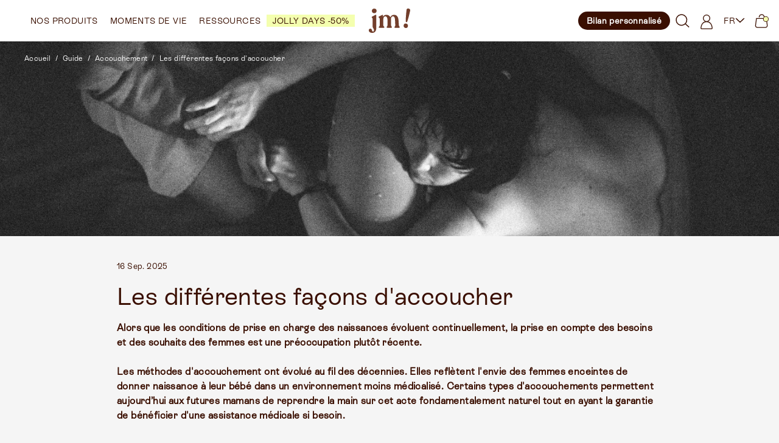

--- FILE ---
content_type: text/html; charset=utf-8
request_url: https://jollymama.com/blogs/guide/les-differentes-facons-daccoucher
body_size: 89619
content:
<!DOCTYPE html>
<html class="no-js" lang="fr">
    <head>
        <meta charset="utf-8">
        <meta content="IE=edge" http-equiv="X-UA-Compatible">
        <meta content="width=device-width,initial-scale=1" name="viewport">
        <meta content="" name="theme-color">
        <meta name="google-site-verification" content="Qo0QB_eod92kaDW_tNkhbHXklHwx1v41x0m9fzi5XAY" /><script type="application/ld+json">
	{
		"@context": "https://schema.org",
		"@type": ["Article", "BlogPosting"],
		"headline": "Les différentes façons d'accoucher",
		
			"description": "\u003cspan style=\"font-weight: 400;\" data-mce-fragment=\"1\" data-mce-style=\"font-weight: 400;\"\u003eAlors que les conditions de prise en charge des naissances évoluent, \u003c\/span\u003e\u003cspan style=\"font-weight: 400;\" data-mce-fragment=\"1\" data-mce-style=\"font-weight: 400;\"\u003ela prise en compte des besoins et des souhaits des femmes est une préoccupation plutôt récente. \u003c\/span\u003e",
		
		"image": "https://jollymama.com/cdn/shop/articles/Plan_de_travail_1_1_5878fcba-c5ab-409c-bf69-ca9815398eae_1440x.png?v=1738248452",
		"datePublished": "2024-05-16T13:51:31+0200",
		"dateModified": "2025-09-16T17:26:19+0200",
		"articleSection": "Guide",
		"keywords": ["Accouchement"
],
		"author": {
			"@type": "Person",
			"name": "Pauline Benaroch",
			"jobTitle": " Diététicienne nutritionniste spécialisée en nutrition féminine",
			"url": "https://www.linkedin.com/in/pauline-benaroch-9255a5177/",
			"image": "//jollymama.com/cdn/shop/files/Pauline_14735d7c-e801-4b40-92ef-7cc4366b7dd6.jpg?v=1672838526"
		},
		"publisher": {
			"@type": "Organization",
			"name": "Jolly Mama"
		},
		"mainEntityOfPage": {
			"@type": "WebPage",
			"@id": "https://jollymama.com/blogs/guide/les-differentes-facons-daccoucher"
		}
	}
</script>
<link rel="canonical" href="https://jollymama.com/blogs/guide/les-differentes-facons-daccoucher">

        <script>
            			window.Shopify = window.Shopify || {theme: {id: 176352788858, role: 'main' } };
            			window._template = {
            				directory: "",
            				name: "article",
            				suffix: ""
            			};
        </script>

        <!-- Just Button -->
        <script src="https://checkout-button-shopify.vercel.app/just-pay-button.js" type="module"></script>
        <link
            href="https://checkout-button-shopify.vercel.app/styles.css"
            rel="stylesheet"
            crossorigin>
        <style>
            #just-frame-payment {
                z-index: 9999;
            }
        </style>
        <script>
            			
        </script>

        <script>
            			window.JUST_FETCH_DISCOUNT = async (source) => {
            				if(source !== 'cart') return ''
            			try {
            					const cart = await fetch('/cart.json').then((el) => el?.json?.());
            					return cart.items.find(el => el.discounts?.[0])?.discounts?.[0]?.title
            				} catch {
            					return ''
            				}
            			}
        </script>
        <!-- End of Just Button -->

        <style>
            #smile-ui-container {
                display: none !important;
            }
            #product-grid .heart {
                width: 30px;
                height: 30px;
            }
            #Calque_1 .st0 {
                fill: var(--colors-acajou);
            }
        </style>

        
        <script>
            			const observer = new MutationObserver(() => {
            				var productOptions = document.querySelectorAll('#line-items > div');
            				const productForm = document.querySelector('[source="cart"]');

            				if (productForm) {
            					productForm.style.display = 'flex';
            					for (let item of productOptions) {
            						if (item.innerText.includes("Abonnement")) {
            							productForm.style.display = 'none';
            							break;
            						}
            					}
            				}
            			});

            			// Observer les changements dans le panier
            			const targetNode = document.querySelector('#line-items');
            			if (targetNode) {
            				observer.observe(targetNode, { childList: true, subtree: true });
            			}
        </script>

        

        

        
        
        

        <link
            crossorigin
            href="https://cdn.shopify.com"
            rel="preconnect">
        <link
            crossorigin
            href="https://fonts.shopifycdn.com"
            rel="preconnect">
        <link
            crossorigin
            href="https://checkout-button-shopify.vercel.app"
            rel="preconnect">
        <link
            crossorigin
            href="https://config.gorgias.chat"
            rel="preconnect">
        <link
            crossorigin
            href="https://cdn.js.customerlabs.co"
            rel="preconnect">

        <script src="//jollymama.com/cdn/shop/t/318/assets/global.js?v=59864090904852279971740473522" defer></script>
        <script src="//jollymama.com/cdn/shop/t/318/assets/mm-global.js?v=42748109545677145391752754886" defer="defer"></script>

    

<style>

  @font-face {
    font-family: "Grotesk";
    src: url("//jollymama.com/cdn/shop/t/318/assets/grotesk.woff?v=14020392882006411971737447836") format("woff"), url("//jollymama.com/cdn/shop/t/318/assets/grotesk.woff2?v=94064228905892323511737447838") format("woff2"), url("//jollymama.com/cdn/shop/t/318/assets/grotesk.otf?v=103254161809057862901737447837") format("otf"), url("//jollymama.com/cdn/shop/t/318/assets/grotesk.ttf?v=95532522644187455651737447838") format("ttf");
    font-style: normal;
  }

  @font-face {
    font-family: "CyGrotesk";
    src: url("//jollymama.com/cdn/shop/t/318/assets/CyGroteskKeyHeavy.woff2?v=52101436673668609601742394173") format("woff2");
    font-style: normal;
    font-weight: normal;
  }

  @font-face {
    font-family: "CyGrotesk";
    src: url("//jollymama.com/cdn/shop/t/318/assets/CyGroteskKeyHeavy.woff2?v=52101436673668609601742394173") format("woff2");
    font-style: normal;
    font-weight: normal;
  }

  @font-face {
	font-family: "RebondGrotesqueMedium";
	src: url("//jollymama.com/cdn/shop/t/318/assets/RebondGrotesqueMedium.otf?v=40169033171677302231747043577") format("opentype");
	font-style: normal;
	font-weight: normal;
  }


  @font-face {
    font-family: "GroteskBold";
    src: url("https://cdn.shopify.com/s/files/1/0636/1966/2070/files/GroteskBold.woff?v=1662890818") format("woff"), url("https://cdn.shopify.com/s/files/1/0636/1966/2070/files/GroteskBold.woff2?v=1662890818") format("woff2"), url("https://cdn.shopify.com/s/files/1/0636/1966/2070/files/GroteskBold.otf?v=1662890628") format("otf"), url("https://cdn.shopify.com/s/files/1/0636/1966/2070/files/GroteskBold_6f00d6fb-5f4d-4c2d-9015-73a0f0c68942.ttf?v=1662890627") format("ttf");
    font-style: normal;
  }


  @font-face {
    font-family: "RebondGrotesque";
    src: url("https://cdn.shopify.com/s/files/1/0636/1966/2070/files/Rebond_Grotesque.woff?v=1664456263") format("woff"), url("https://cdn.shopify.com/s/files/1/0636/1966/2070/files/Rebond_Grotesque.woff2?v=1664456287") format("woff2"), url("https://cdn.shopify.com/s/files/1/0636/1966/2070/files/Rebond_Grotesque.otf?v=1664456088") format("otf"), url("https://cdn.shopify.com/s/files/1/0636/1966/2070/files/Rebond_Grotesque.ttf?v=1664456117") format("ttf");
    font-style: normal;
  }

  @font-face {
    font-family: "RebondGrotesqueBold";
    src: url("https://cdn.shopify.com/s/files/1/0636/1966/2070/files/Rebond_Grotesque_Bold.woff?v=1664457193") format("woff"), url("https://cdn.shopify.com/s/files/1/0636/1966/2070/files/Rebond_Grotesque_Bold.woff2?v=1664457192") format("woff2"), url("https://cdn.shopify.com/s/files/1/0636/1966/2070/files/Rebond_Grotesque_Bold.otf?v=1664457193") format("otf"), url("https://cdn.shopify.com/s/files/1/0636/1966/2070/files/Rebond_Grotesque_Bold.ttf?v=1664457193") format("ttf");
    font-style: normal;
  }

  @font-face {
    font-family: 'Adjusted Arial Fallback';
    src: local(Arial);
    size-adjust: 83%;
    ascent-override: normal;
    descent-override: 7%;
    line-gap-override: normal;
  }

  @font-face {
    font-family: 'Adjusted Arial Black Fallback';
    src: local(Arial Black);
    size-adjust: 98%;
    ascent-override: normal;
    descent-override: normal;
    line-gap-override: normal;
}

  :root {
    --font-body-family: Assistant
    , sans-serif
    ;
    --font-body-style: normal
    ;
    --font-body-weight: 400
    ;

    --font-heading-family: "Anonymous Pro"
    , monospace
    ;
    --font-heading-style: normal
    ;
    --font-heading-weight: 400
    ;

    --font-body-scale: 1;
    --font-heading-scale: 1;

    --color-base-text: 58
    , 15
    , 1
    ;
    --heading-base-text: 58
    , 15
    , 1
    ;
    --color-shadow: 58
    , 15
    , 1
    ;
    --color-base-background-1: 245
    , 245
    , 245
    ;
    --color-base-background-2: 
    , 
    , 
    ;
    --accent: 244
    , 255
    , 175
    ;

    --page-width: 120
    rem;
    --page-width-margin: 
      0
    rem;

    --spacing-sections-desktop: 0
    px;
    --spacing-sections-mobile: 
      0
    
    px;

	/* COLORS */
	--colors-white: rgba(255, 255, 255, 1.00); /* #FFFFFF */
	--colors-black-25: rgba(248, 248, 248, 1.00); /* #F8F8F8 */
	--colors-black-50: rgba(251, 246, 238, 1.00); /* #FBF6EE */
	--colors-black-200: rgba(210, 200, 186, 1.00); /* #D2C8BA */
	--colors-black-300: rgba(174, 164, 150, 1.00); /* #AEA496 */
	--colors-black-400: rgba(138, 128, 114, 1.00); /* #8A8072 */
	--colors-black-500: rgba(102, 92, 78, 1.00); /* #665C4E */
	--colors-black-600: rgba(112, 112, 110, 1.00); /* #70706E */
	--colors-black-700: rgba(66, 56, 42, 1.00); /* #42382A */
	--colors-black-800: rgba(64, 64, 62, 1.00); /* #40403E */
	--colors-black-900: rgba(30, 20, 6, 1.00); /* #1E1406 */

	--colors-ecorce: #3A0F01;
	--colors-accent: #F4FFAF;
	--colors-acajou: #3A0F01;
	--colors-acajou-light: #E3D8D5;
	--colors-sable: #FCFAF8;
	--colors-ecorce-dark: #240900;
	--colors-beige: #F7F3F2;
	--colors-black-100 : #F1F5F9;


	--margin-spacing-0: 0px;
	--margin-spacing-1: 4px;
	--margin-spacing-2: 8px;
	--margin-spacing-3: 16px;
	--margin-spacing-4: 24px;
	--margin-spacing-5: 32px;
	--margin-spacing-6: 48px;
	--margin-spacing-7: 64px;
	--margin-spacing-8: 80px;

	--radius-rounded-medium: 8px;
  }

  *,
  *::before,
  *::after {
    box-sizing: inherit;
  }

  html {
    box-sizing: border-box;
    font-size: 100%;
    height: 100%;
    scroll-behavior: smooth;
    scroll-padding-top: 50px;
  }

  body {
    display: grid;
    grid-template-rows: auto auto 1fr auto;
    grid-template-columns: 100%;
    min-height: 100%;
    margin: 0;
    font-size: 1.5rem;
    letter-spacing: 0.06rem;
    line-height: calc(1 + 0.8 / var(--font-body-scale));
    font-family: var(--font-body-family);
    font-style: var(--font-body-style);
    font-weight: var(--font-body-weight);
    background: rgb(var(--color-base-background-1));
    color: rgb(var(--color-base-text));
    font-family: "RebondGrotesque", sans-serif;
  }

  h1,
  h2,
  h3,
  h4,
  h5,
  h6 {
    font-family: var(--font-heading-family);
    font-style: var(--font-heading-style);
    font-weight: var(--font-heading-weight);
    color: var(--colors-ecorce);
  }

  h1,
  h2,
  h3,
  h4,
  h5,
  h6 {
    font-family: "GroteskBold", sans-serif;
  }

  .heading-color {
    color: rgb(var(--heading-base-text));
  }


  .GroteskBold {
    font-family: "GroteskBold";
  }
  .Grotesque {
    font-family: "RebondGrotesque", sans-serif;
  }

  .GrotesqueBold {
    font-family: "RebondGrotesqueBold", "Adjusted Arial Fallback";
  }

  @media screen and (min-width: 750px) {
    body {
      font-size: 1.6rem;
    }
  }

  .bg-accent {
    background-color: rgb(var(--accent));
  }

  [data-customer-popup] input:-webkit-autofill,
  [data-customer-popup] input:-webkit-autofill:hover,
  [data-customer-popup] input:-webkit-autofill:focus {
    border: none;
    border-bottom: 1px solid #3A0F01;
    -webkit-text-fill-color: #3A0F01;
    font-weight: 600;
    font-size: 1.125rem;
  }

  input:-webkit-autofill,
  input:-webkit-autofill:hover,
  input:-webkit-autofill:focus {
    -webkit-box-shadow: 0 0 0 1000px transparent inset;
    transition: background-color 5000s ease-in-out 0s;
  }

  .yotpo .promoted-products-box {
    display: none !important;
  }
  .yotpo.yotpo-main-widget {
    padding: 50px 10% !important;
    margin-bottom: 40px !important;
  }

  #epb_content {
    color: inherit;
    max-height: 45px !important;
    display: flex !important;
    align-items: center !important;
    justify-content: center !important;
  }

  #epb_message_two {
    font-size: 14px !important;
  }

  .inn {
    font-size: 18px !important;
  }

  .flip-clock-wrapperht {
    margin-top: 15px !important;
  }

  .flip-clock-wrapperht ul li {
    line-height: 25.8px !important;
  }

  .flip-clock-wrapperht ul {
    height: 26.5px !important;
  }

</style>


        <!-- Inline critical CSS -->
        <link href="//jollymama.com/cdn/shop/t/318/assets/critical.css?v=44077859910161042451752754885" rel="stylesheet" type="text/css" media="all" />
    <link href="//jollymama.com/cdn/shop/t/318/assets/perf.css?v=50059668172943845861752776263" rel="stylesheet" type="text/css" media="all" />

        <!-- Load essential CSS immediately -->
        <link href="//jollymama.com/cdn/shop/t/318/assets/base.css?v=151401250079180722801754474399" rel="stylesheet" type="text/css" media="all" />
        <link href="//jollymama.com/cdn/shop/t/318/assets/moon-moon.css?v=38169315528350054741768897610" rel="stylesheet" type="text/css" media="all" />
        <link href="//jollymama.com/cdn/shop/t/318/assets/mm-product-card.css?v=128340163906629752031767798270" rel="stylesheet" type="text/css" media="all" />
        <link href="//jollymama.com/cdn/shop/t/318/assets/splide.min.css?v=44329677166622589231756308168" rel="stylesheet" type="text/css" media="all" />
    <link href="//jollymama.com/cdn/shop/t/318/assets/splide.css?v=116673518894523045481756308167" rel="stylesheet" type="text/css" media="all" />

        <!-- Non-critical CSS loaded async -->
        <link href="//jollymama.com/cdn/shop/t/318/assets/mm-localization-form.css?v=118633719008868500281744881987" rel="stylesheet" type="text/css" media="all" />
        <link href="//jollymama.com/cdn/shop/t/318/assets/simio.css?v=73909858044816117221747044908" rel="stylesheet" type="text/css" media="all" />

        

        
        
            <link href="//jollymama.com/cdn/shop/t/318/assets/critical.css?v=44077859910161042451752754885" rel="stylesheet" type="text/css" media="all" />
            <script rel="preconnect" src="https://cdn.tailwindcss.com"></script>
            <script preload>
                				(async () => {
                					const [configRes, layoutRes, styleRes] = await Promise.all([
                						fetch("//jollymama.com/cdn/shop/t/318/assets/tailwind.config.js?v=95074154632845822861743065721"),
                						fetch("//jollymama.com/cdn/shop/t/318/assets/tail.layout.css?v=53146594656084849131737447839"),
                						fetch("//jollymama.com/cdn/shop/t/318/assets/tail.style.css?v=163321065536255237981737447838")
                					]);
                					const text = await configRes.text()
                					tailwind.config = eval(`(${
                						text.replace("module.exports = ", "").replace("module.exports=", "").replace("};", "}")
                					})`);
                					const apply = document.createElement("style");
                					apply.setAttribute("type", "text/tailwindcss");
                					apply.innerHTML = `${
                						(await Promise.all([layoutRes.text(), styleRes.text()])).join("\n")
                					}`;
                					document.head.appendChild(apply);
                				})()
            </script>

            
            <script src="//jollymama.com/cdn/shop/t/318/assets/tail.js?v=56334686218310209801737447836"></script>
            <script src="//jollymama.com/cdn/shop/t/318/assets/tail.header.js?v=163774533084310720031737447837" async></script>
            <script src="//jollymama.com/cdn/shop/t/318/assets/tail.cart.js?v=126923132273328355381756904687" async></script>
            <script src="//jollymama.com/cdn/shop/t/318/assets/tail.drawer.js?v=98108935104796945921737447836" async></script>
            <script src="//jollymama.com/cdn/shop/t/318/assets/tail.variants.js?v=135845294656399892511751288491" async></script>
            <script src="//jollymama.com/cdn/shop/t/318/assets/tail.atc.js?v=126224484947635728881742493197" async></script>
            <script src="//jollymama.com/cdn/shop/t/318/assets/tail.carousel.js?v=97115742306416224481752754888" async></script>
            <script src="//jollymama.com/cdn/shop/t/318/assets/tail.accordion.js?v=165167175744816897881740497326" async></script>
            <script src="//jollymama.com/cdn/shop/t/318/assets/tail.modal.js?v=52774680011003876381737447838" async></script>
            <script src="//jollymama.com/cdn/shop/t/318/assets/tail.tabs.js?v=166848028594701044211755869734" async></script>
            <script src="//jollymama.com/cdn/shop/t/318/assets/tail.details.js?v=7678842212325110611754474402" async></script>

            <script src="//jollymama.com/cdn/shop/t/318/assets/tail.filters.js?v=85428004570536223891737447837" async></script>
            <script src="//jollymama.com/cdn/shop/t/318/assets/tail.account.js?v=161299909131415696311737447838" async></script>
            <script src="//jollymama.com/cdn/shop/t/318/assets/tail.marquee.js?v=59042189603051475441737447837" async></script>
            <script src="//jollymama.com/cdn/shop/t/318/assets/tail.megamenu.js?v=163400126476517472191737447837" async></script>
            <script src="//jollymama.com/cdn/shop/t/318/assets/tail.dropzone.js?v=151345523168223337211737447836" async></script>
            <script src="//jollymama.com/cdn/shop/t/318/assets/tail.results.js?v=138266881616788316211737447838" async></script>
            <script src="//jollymama.com/cdn/shop/t/318/assets/tail.popup.js?v=162948875744182968501737447839" async></script>

            
            <script src="//jollymama.com/cdn/shop/t/318/assets/tail.predictive-search.js?v=168524791014114123541737447838" defer></script>

            
            <script src="//jollymama.com/cdn/shop/t/318/assets/splide.js?v=144711593528423273471754474401" defer="defer"></script>

        

        
        <script src="//jollymama.com/cdn/shop/t/318/assets/language-selector.js?v=58583507910627240991766145267" defer></script>

        <script>
            			const url = new URL(window.location.href);
            			const reset_password_url = decodeURIComponent(url.searchParams.get("reset_password_url"));
            			if (reset_password_url && reset_password_url !== "null") {
            				window.location.href = reset_password_url;
            			}
        </script><link
                rel="icon"
                type="image/png"
                href="//jollymama.com/cdn/shop/files/logo_transparent.png?crop=center&height=32&v=1668588400&width=32"><link
				crossorigin
				href="https://fonts.shopifycdn.com"
				rel="preconnect"><!-- Preload critical fonts -->
		<link href="//jollymama.com/cdn/shop/t/318/assets/grotesk.woff2?v=94064228905892323511737447838" as="font" type="font/woff2" crossorigin="true" rel="preload">
		<link href="//jollymama.com/cdn/shop/t/318/assets/RebondGrotesqueMedium.otf?v=40169033171677302231747043577" as="font" type="font/otf" crossorigin="true" rel="preload">
		<link href="//jollymama.com/cdn/shop/t/318/assets/CyGroteskKeyHeavy.woff2?v=52101436673668609601742394173" as="font" type="font/woff2" crossorigin="true" rel="preload">

        <title>Différentes façons d&#39;accoucher : voie vaginale, césarienne, etc</title>

        
            <meta name="description" content="Il existe différentes façons d&#39;accoucher : par voie vaginale, césarienne, dans l&#39;eau ou même chez soi ! On répond à toutes vos questions.">
        

        

<meta property="og:site_name" content="Jolly Mama">
<meta property="og:url" content="https://jollymama.com/blogs/guide/les-differentes-facons-daccoucher">
<meta property="og:title" content="Différentes façons d&#39;accoucher : voie vaginale, césarienne, etc">
<meta property="og:type" content="article">
<meta property="og:description" content="Il existe différentes façons d&#39;accoucher : par voie vaginale, césarienne, dans l&#39;eau ou même chez soi ! On répond à toutes vos questions."><meta property="og:image" content="http://jollymama.com/cdn/shop/articles/Plan_de_travail_1_1_5878fcba-c5ab-409c-bf69-ca9815398eae.png?v=1738248452">
	<meta property="og:image:secure_url" content="https://jollymama.com/cdn/shop/articles/Plan_de_travail_1_1_5878fcba-c5ab-409c-bf69-ca9815398eae.png?v=1738248452">
	<meta property="og:image:width" content="1440">
	<meta property="og:image:height" content="405"><meta name="twitter:site" content="@jollymamafrance"><meta name="twitter:card" content="summary_large_image">
<meta name="twitter:title" content="Différentes façons d&#39;accoucher : voie vaginale, césarienne, etc">
<meta name="twitter:description" content="Il existe différentes façons d&#39;accoucher : par voie vaginale, césarienne, dans l&#39;eau ou même chez soi ! On répond à toutes vos questions.">



        <script>window.performance && window.performance.mark && window.performance.mark('shopify.content_for_header.start');</script><meta id="shopify-digital-wallet" name="shopify-digital-wallet" content="/63619662070/digital_wallets/dialog">
<meta name="shopify-requires-components" content="true" product-ids="15043210740090,15044806148474,15044880793978,15044888134010,15044900913530,15044910743930,15044921229690,15046074794362,15046085247354,15046093734266,15046097273210,15046111723898,15046115295610,15046121292154,15046156026234,15051701059962,15056478765434,15069928194426,15073914945914,15073957249402,15073998635386,15074038186362">
<meta name="shopify-checkout-api-token" content="57bbc090a26e05fb0f7b92c0a315a9ad">
<meta id="in-context-paypal-metadata" data-shop-id="63619662070" data-venmo-supported="false" data-environment="production" data-locale="fr_FR" data-paypal-v4="true" data-currency="EUR">
<link rel="alternate" type="application/atom+xml" title="Feed" href="/blogs/guide.atom" />
<link rel="alternate" hreflang="x-default" href="https://jollymama.com/blogs/guide/les-differentes-facons-daccoucher">
<link rel="alternate" hreflang="fr-BE" href="https://jollymama.com/fr-be/blogs/guide/les-differentes-facons-daccoucher">
<link rel="alternate" hreflang="de-BE" href="https://jollymama.com/de-be/blogs/guide/les-differentes-facons-daccoucher">
<link rel="alternate" hreflang="fr-CH" href="https://jollymama.com/fr-ch/blogs/guide/les-differentes-facons-daccoucher">
<link rel="alternate" hreflang="de-CH" href="https://jollymama.com/de-ch/blogs/guide/les-differentes-facons-daccoucher">
<link rel="alternate" hreflang="de-AT" href="https://jollymama.com/de-de/blogs/guide/les-differentes-facons-daccoucher">
<link rel="alternate" hreflang="fr-AT" href="https://jollymama.com/fr-de/blogs/guide/les-differentes-facons-daccoucher">
<link rel="alternate" hreflang="de-DE" href="https://jollymama.com/de-de/blogs/guide/les-differentes-facons-daccoucher">
<link rel="alternate" hreflang="fr-DE" href="https://jollymama.com/fr-de/blogs/guide/les-differentes-facons-daccoucher">
<link rel="alternate" hreflang="fr-FR" href="https://jollymama.com/blogs/guide/les-differentes-facons-daccoucher">
<link rel="alternate" hreflang="de-FR" href="https://jollymama.com/de/blogs/guide/les-differentes-facons-daccoucher">
<script async="async" src="/checkouts/internal/preloads.js?locale=fr-FR"></script>
<link rel="preconnect" href="https://shop.app" crossorigin="anonymous">
<script async="async" src="https://shop.app/checkouts/internal/preloads.js?locale=fr-FR&shop_id=63619662070" crossorigin="anonymous"></script>
<script id="apple-pay-shop-capabilities" type="application/json">{"shopId":63619662070,"countryCode":"FR","currencyCode":"EUR","merchantCapabilities":["supports3DS"],"merchantId":"gid:\/\/shopify\/Shop\/63619662070","merchantName":"Jolly Mama","requiredBillingContactFields":["postalAddress","email","phone"],"requiredShippingContactFields":["postalAddress","email","phone"],"shippingType":"shipping","supportedNetworks":["visa","masterCard","amex","maestro"],"total":{"type":"pending","label":"Jolly Mama","amount":"1.00"},"shopifyPaymentsEnabled":true,"supportsSubscriptions":true}</script>
<script id="shopify-features" type="application/json">{"accessToken":"57bbc090a26e05fb0f7b92c0a315a9ad","betas":["rich-media-storefront-analytics"],"domain":"jollymama.com","predictiveSearch":true,"shopId":63619662070,"locale":"fr"}</script>
<script>var Shopify = Shopify || {};
Shopify.shop = "jollymama.myshopify.com";
Shopify.locale = "fr";
Shopify.currency = {"active":"EUR","rate":"1.0"};
Shopify.country = "FR";
Shopify.theme = {"name":"MM-Jolly-Mama\/main","id":176352788858,"schema_name":"Dawn","schema_version":"5.0.0","theme_store_id":null,"role":"main"};
Shopify.theme.handle = "null";
Shopify.theme.style = {"id":null,"handle":null};
Shopify.cdnHost = "jollymama.com/cdn";
Shopify.routes = Shopify.routes || {};
Shopify.routes.root = "/";</script>
<script type="module">!function(o){(o.Shopify=o.Shopify||{}).modules=!0}(window);</script>
<script>!function(o){function n(){var o=[];function n(){o.push(Array.prototype.slice.apply(arguments))}return n.q=o,n}var t=o.Shopify=o.Shopify||{};t.loadFeatures=n(),t.autoloadFeatures=n()}(window);</script>
<script>
  window.ShopifyPay = window.ShopifyPay || {};
  window.ShopifyPay.apiHost = "shop.app\/pay";
  window.ShopifyPay.redirectState = null;
</script>
<script id="shop-js-analytics" type="application/json">{"pageType":"article"}</script>
<script defer="defer" async type="module" src="//jollymama.com/cdn/shopifycloud/shop-js/modules/v2/client.init-shop-cart-sync_INwxTpsh.fr.esm.js"></script>
<script defer="defer" async type="module" src="//jollymama.com/cdn/shopifycloud/shop-js/modules/v2/chunk.common_YNAa1F1g.esm.js"></script>
<script type="module">
  await import("//jollymama.com/cdn/shopifycloud/shop-js/modules/v2/client.init-shop-cart-sync_INwxTpsh.fr.esm.js");
await import("//jollymama.com/cdn/shopifycloud/shop-js/modules/v2/chunk.common_YNAa1F1g.esm.js");

  window.Shopify.SignInWithShop?.initShopCartSync?.({"fedCMEnabled":true,"windoidEnabled":true});

</script>
<script>
  window.Shopify = window.Shopify || {};
  if (!window.Shopify.featureAssets) window.Shopify.featureAssets = {};
  window.Shopify.featureAssets['shop-js'] = {"shop-cart-sync":["modules/v2/client.shop-cart-sync_BVs4vSl-.fr.esm.js","modules/v2/chunk.common_YNAa1F1g.esm.js"],"init-fed-cm":["modules/v2/client.init-fed-cm_CEmYoMXU.fr.esm.js","modules/v2/chunk.common_YNAa1F1g.esm.js"],"shop-button":["modules/v2/client.shop-button_BhVpOdEY.fr.esm.js","modules/v2/chunk.common_YNAa1F1g.esm.js"],"init-windoid":["modules/v2/client.init-windoid_DVncJssP.fr.esm.js","modules/v2/chunk.common_YNAa1F1g.esm.js"],"shop-cash-offers":["modules/v2/client.shop-cash-offers_CD5ChB-w.fr.esm.js","modules/v2/chunk.common_YNAa1F1g.esm.js","modules/v2/chunk.modal_DXhkN-5p.esm.js"],"shop-toast-manager":["modules/v2/client.shop-toast-manager_CMZA41xP.fr.esm.js","modules/v2/chunk.common_YNAa1F1g.esm.js"],"init-shop-email-lookup-coordinator":["modules/v2/client.init-shop-email-lookup-coordinator_Dxg3Qq63.fr.esm.js","modules/v2/chunk.common_YNAa1F1g.esm.js"],"pay-button":["modules/v2/client.pay-button_CApwTr-J.fr.esm.js","modules/v2/chunk.common_YNAa1F1g.esm.js"],"avatar":["modules/v2/client.avatar_BTnouDA3.fr.esm.js"],"init-shop-cart-sync":["modules/v2/client.init-shop-cart-sync_INwxTpsh.fr.esm.js","modules/v2/chunk.common_YNAa1F1g.esm.js"],"shop-login-button":["modules/v2/client.shop-login-button_Ctct7BR2.fr.esm.js","modules/v2/chunk.common_YNAa1F1g.esm.js","modules/v2/chunk.modal_DXhkN-5p.esm.js"],"init-customer-accounts-sign-up":["modules/v2/client.init-customer-accounts-sign-up_DTysEz83.fr.esm.js","modules/v2/client.shop-login-button_Ctct7BR2.fr.esm.js","modules/v2/chunk.common_YNAa1F1g.esm.js","modules/v2/chunk.modal_DXhkN-5p.esm.js"],"init-shop-for-new-customer-accounts":["modules/v2/client.init-shop-for-new-customer-accounts_wbmNjFX3.fr.esm.js","modules/v2/client.shop-login-button_Ctct7BR2.fr.esm.js","modules/v2/chunk.common_YNAa1F1g.esm.js","modules/v2/chunk.modal_DXhkN-5p.esm.js"],"init-customer-accounts":["modules/v2/client.init-customer-accounts_DqpN27KS.fr.esm.js","modules/v2/client.shop-login-button_Ctct7BR2.fr.esm.js","modules/v2/chunk.common_YNAa1F1g.esm.js","modules/v2/chunk.modal_DXhkN-5p.esm.js"],"shop-follow-button":["modules/v2/client.shop-follow-button_CBz8VXaE.fr.esm.js","modules/v2/chunk.common_YNAa1F1g.esm.js","modules/v2/chunk.modal_DXhkN-5p.esm.js"],"lead-capture":["modules/v2/client.lead-capture_Bo6pQGej.fr.esm.js","modules/v2/chunk.common_YNAa1F1g.esm.js","modules/v2/chunk.modal_DXhkN-5p.esm.js"],"checkout-modal":["modules/v2/client.checkout-modal_B_8gz53b.fr.esm.js","modules/v2/chunk.common_YNAa1F1g.esm.js","modules/v2/chunk.modal_DXhkN-5p.esm.js"],"shop-login":["modules/v2/client.shop-login_CTIGRVE1.fr.esm.js","modules/v2/chunk.common_YNAa1F1g.esm.js","modules/v2/chunk.modal_DXhkN-5p.esm.js"],"payment-terms":["modules/v2/client.payment-terms_BUSo56Mg.fr.esm.js","modules/v2/chunk.common_YNAa1F1g.esm.js","modules/v2/chunk.modal_DXhkN-5p.esm.js"]};
</script>
<script>(function() {
  var isLoaded = false;
  function asyncLoad() {
    if (isLoaded) return;
    isLoaded = true;
    var urls = ["https:\/\/storage.nfcube.com\/instafeed-1e6233e24dd6280d8e74cc2ba98562eb.js?shop=jollymama.myshopify.com","https:\/\/assets.loyoly.io\/public\/scripts\/shopify-account-top.js?shop=jollymama.myshopify.com","https:\/\/d18eg7dreypte5.cloudfront.net\/browse-abandonment\/smsbump_timer.js?shop=jollymama.myshopify.com","https:\/\/d217z8zw4dqir.cloudfront.net\/script_tags\/loop_snippets?shop=jollymama.myshopify.com","\/\/cdn.app.metorik.com\/js\/shopify\/mtk.js?shop=jollymama.myshopify.com","https:\/\/assets.loyoly.io\/public\/scripts\/referral.js?shop=jollymama.myshopify.com"];
    for (var i = 0; i < urls.length; i++) {
      var s = document.createElement('script');
      s.type = 'text/javascript';
      s.async = true;
      s.src = urls[i];
      var x = document.getElementsByTagName('script')[0];
      x.parentNode.insertBefore(s, x);
    }
  };
  if(window.attachEvent) {
    window.attachEvent('onload', asyncLoad);
  } else {
    window.addEventListener('load', asyncLoad, false);
  }
})();</script>
<script id="__st">var __st={"a":63619662070,"offset":3600,"reqid":"a4f5cb19-30b8-469b-a149-527fb7874081-1769010921","pageurl":"jollymama.com\/blogs\/guide\/les-differentes-facons-daccoucher","s":"articles-732359557469","u":"7a779055f78d","p":"article","rtyp":"article","rid":732359557469};</script>
<script>window.ShopifyPaypalV4VisibilityTracking = true;</script>
<script id="form-persister">!function(){'use strict';const t='contact',e='new_comment',n=[[t,t],['blogs',e],['comments',e],[t,'customer']],o='password',r='form_key',c=['recaptcha-v3-token','g-recaptcha-response','h-captcha-response',o],s=()=>{try{return window.sessionStorage}catch{return}},i='__shopify_v',u=t=>t.elements[r],a=function(){const t=[...n].map((([t,e])=>`form[action*='/${t}']:not([data-nocaptcha='true']) input[name='form_type'][value='${e}']`)).join(',');var e;return e=t,()=>e?[...document.querySelectorAll(e)].map((t=>t.form)):[]}();function m(t){const e=u(t);a().includes(t)&&(!e||!e.value)&&function(t){try{if(!s())return;!function(t){const e=s();if(!e)return;const n=u(t);if(!n)return;const o=n.value;o&&e.removeItem(o)}(t);const e=Array.from(Array(32),(()=>Math.random().toString(36)[2])).join('');!function(t,e){u(t)||t.append(Object.assign(document.createElement('input'),{type:'hidden',name:r})),t.elements[r].value=e}(t,e),function(t,e){const n=s();if(!n)return;const r=[...t.querySelectorAll(`input[type='${o}']`)].map((({name:t})=>t)),u=[...c,...r],a={};for(const[o,c]of new FormData(t).entries())u.includes(o)||(a[o]=c);n.setItem(e,JSON.stringify({[i]:1,action:t.action,data:a}))}(t,e)}catch(e){console.error('failed to persist form',e)}}(t)}const f=t=>{if('true'===t.dataset.persistBound)return;const e=function(t,e){const n=function(t){return'function'==typeof t.submit?t.submit:HTMLFormElement.prototype.submit}(t).bind(t);return function(){let t;return()=>{t||(t=!0,(()=>{try{e(),n()}catch(t){(t=>{console.error('form submit failed',t)})(t)}})(),setTimeout((()=>t=!1),250))}}()}(t,(()=>{m(t)}));!function(t,e){if('function'==typeof t.submit&&'function'==typeof e)try{t.submit=e}catch{}}(t,e),t.addEventListener('submit',(t=>{t.preventDefault(),e()})),t.dataset.persistBound='true'};!function(){function t(t){const e=(t=>{const e=t.target;return e instanceof HTMLFormElement?e:e&&e.form})(t);e&&m(e)}document.addEventListener('submit',t),document.addEventListener('DOMContentLoaded',(()=>{const e=a();for(const t of e)f(t);var n;n=document.body,new window.MutationObserver((t=>{for(const e of t)if('childList'===e.type&&e.addedNodes.length)for(const t of e.addedNodes)1===t.nodeType&&'FORM'===t.tagName&&a().includes(t)&&f(t)})).observe(n,{childList:!0,subtree:!0,attributes:!1}),document.removeEventListener('submit',t)}))}()}();</script>
<script integrity="sha256-4kQ18oKyAcykRKYeNunJcIwy7WH5gtpwJnB7kiuLZ1E=" data-source-attribution="shopify.loadfeatures" defer="defer" src="//jollymama.com/cdn/shopifycloud/storefront/assets/storefront/load_feature-a0a9edcb.js" crossorigin="anonymous"></script>
<script crossorigin="anonymous" defer="defer" src="//jollymama.com/cdn/shopifycloud/storefront/assets/shopify_pay/storefront-65b4c6d7.js?v=20250812"></script>
<script data-source-attribution="shopify.dynamic_checkout.dynamic.init">var Shopify=Shopify||{};Shopify.PaymentButton=Shopify.PaymentButton||{isStorefrontPortableWallets:!0,init:function(){window.Shopify.PaymentButton.init=function(){};var t=document.createElement("script");t.src="https://jollymama.com/cdn/shopifycloud/portable-wallets/latest/portable-wallets.fr.js",t.type="module",document.head.appendChild(t)}};
</script>
<script data-source-attribution="shopify.dynamic_checkout.buyer_consent">
  function portableWalletsHideBuyerConsent(e){var t=document.getElementById("shopify-buyer-consent"),n=document.getElementById("shopify-subscription-policy-button");t&&n&&(t.classList.add("hidden"),t.setAttribute("aria-hidden","true"),n.removeEventListener("click",e))}function portableWalletsShowBuyerConsent(e){var t=document.getElementById("shopify-buyer-consent"),n=document.getElementById("shopify-subscription-policy-button");t&&n&&(t.classList.remove("hidden"),t.removeAttribute("aria-hidden"),n.addEventListener("click",e))}window.Shopify?.PaymentButton&&(window.Shopify.PaymentButton.hideBuyerConsent=portableWalletsHideBuyerConsent,window.Shopify.PaymentButton.showBuyerConsent=portableWalletsShowBuyerConsent);
</script>
<script data-source-attribution="shopify.dynamic_checkout.cart.bootstrap">document.addEventListener("DOMContentLoaded",(function(){function t(){return document.querySelector("shopify-accelerated-checkout-cart, shopify-accelerated-checkout")}if(t())Shopify.PaymentButton.init();else{new MutationObserver((function(e,n){t()&&(Shopify.PaymentButton.init(),n.disconnect())})).observe(document.body,{childList:!0,subtree:!0})}}));
</script>
<link id="shopify-accelerated-checkout-styles" rel="stylesheet" media="screen" href="https://jollymama.com/cdn/shopifycloud/portable-wallets/latest/accelerated-checkout-backwards-compat.css" crossorigin="anonymous">
<style id="shopify-accelerated-checkout-cart">
        #shopify-buyer-consent {
  margin-top: 1em;
  display: inline-block;
  width: 100%;
}

#shopify-buyer-consent.hidden {
  display: none;
}

#shopify-subscription-policy-button {
  background: none;
  border: none;
  padding: 0;
  text-decoration: underline;
  font-size: inherit;
  cursor: pointer;
}

#shopify-subscription-policy-button::before {
  box-shadow: none;
}

      </style>

<script>window.performance && window.performance.mark && window.performance.mark('shopify.content_for_header.end');</script>

        
        <meta name="google-site-verification" content="bEGOIoM2KgnhySrfTd95K60u5pYbhMv95wBy44t_9zU" />
        <!-- CustomerLabs Tag -->
        <script>
            			!function(t,e,r,c,a,n,s){t.ClAnalyticsObject=a,t[a]=t[a]||[],t[a].methods=["trackSubmit","trackClick","pageview","identify","track", "trackConsent"],t[a].factory=function(e){return function(){var r=Array.prototype.slice.call(arguments);return r.unshift(e),t[a].push(r),t[a]}};for(var i=0;i<t[a].methods.length;i++){var o=t[a].methods[i];t[a][o]=t[a].factory(o)};n=e.createElement(r),s=e.getElementsByTagName(r)[0],n.async=1,n.crossOrigin="anonymous",n.src=c,s.parentNode.insertBefore(n,s)}(window,document,"script","https://cdn.js.customerlabs.co/cl6598tz58ju15.js","_cl");_cl.SNIPPET_VERSION="2.0.0"
        </script>
        <!-- End of CustomerLabs Tag -->

        <script>
            			/* >> Heatmap.com :: Snippet << */
            			(function (h,e,a,t,m,ap) {  (h._heatmap_paq = []).push([ 'setTrackerUrl', (h.heatUrl = e) + a]);  h.hErrorLogs=h.hErrorLogs || []; ap=t.createElement('script');   ap.src=h.heatUrl+'preprocessor.min.js?sid='+m;   ap.defer=true; t.head.appendChild(ap);  ['error', 'unhandledrejection'].forEach(function (ty) {      h.addEventListener(ty, function (et) { h.hErrorLogs.push({ type: ty, event: et }); });  });})(window,'https://dashboard.heatmap.com/','heatmap.php',document,3805);
        </script>
    <!-- BEGIN app block: shopify://apps/addingwell/blocks/aw-gtm/c8ed21e7-0ac8-4249-8c91-cbdde850b5b8 --><script
  type="module"
>
  setTimeout(async function () {
    const keySessionStorage = 'aw_settings';
    let __AW__settings = JSON.parse(sessionStorage.getItem(keySessionStorage));
    if(!__AW__settings) {
      const awSettings = await fetch(
              "/apps/addingwell-proxy",
              {
                method: "GET",
                redirect: "follow",
                headers: {'Content-Type': 'application/json', 'Access-Control-Allow-Origin': '*'}
              }
      );
      if (awSettings.ok) {
        __AW__settings = await awSettings.json();
        sessionStorage.setItem(keySessionStorage, JSON.stringify(__AW__settings));
      } else {
        console.error('Addingwell - Loading proxy error', awSettings.status);
        return;
      }
    }

    if(__AW__settings.insertGtmTag && __AW__settings.gtmId) {
      let __AW__gtmUrl = 'https://www.googletagmanager.com/gtm.js';
      let __AW__isAddingwellCdn = false;
      if(__AW__settings.insertGtmUrl && __AW__settings.gtmUrl) {
        __AW__gtmUrl = __AW__settings.gtmUrl;
        __AW__isAddingwellCdn = __AW__settings.isAddingwellCdn;
      }

      (function(w,d,s,l,i){
        w[l]=w[l]||[];w[l].push({'gtm.start':new Date().getTime(),event:'gtm.js'});
        var f=d.getElementsByTagName(s)[0],j=d.createElement(s),dl=l!='dataLayer'?'&l='+l:'';
        j.async=true;
        j.src=`${__AW__gtmUrl}?${__AW__isAddingwellCdn ? 'awl' : 'id'}=`+(__AW__isAddingwellCdn ? i.replace(/^GTM-/, '') : i)+dl;f.parentNode.insertBefore(j,f);
      })(window,document,'script',`${__AW__settings.dataLayerVariableName}`,`${__AW__settings.gtmId}`);
    }

    const __AW__getEventNameWithSuffix = (eventName) => {
      return eventName + (__AW__settings.dataLayerEventSuffix ? "_" + __AW__settings.dataLayerEventSuffix : "");
    }

    if(__AW__settings.enableDataLayer) {
      const MAX_ITEMS_BATCH = 10;
      const sendBatchEvents = (items, eventName, eventObject) => {
        let batch = [];
        for(let i  = 0; i < items.length; i++) {
          batch.push(items[i]);
          if(batch.length === MAX_ITEMS_BATCH || i === items.length - 1) {
            const eventClone = {
              ...eventObject,
              ecommerce: {
                ...eventObject.ecommerce,
                items: [...batch]
              }
            };
            window[__AW__settings.dataLayerVariableName].push({ ecommerce: null });
            window[__AW__settings.dataLayerVariableName].push({
              ...{'event': __AW__getEventNameWithSuffix(eventName)},
              ...eventClone
            });

            batch = [];
          }
        }
      }

      function __AW__filterNullOrEmpty(obj) {
        let filteredObj = {};

        for (let key in obj) {
          if (obj.hasOwnProperty(key)) {
            let value = obj[key];

            // If value is an object (and not null), recursively filter sub-elements
            if (typeof value === "object" && value !== null && value !== undefined) {
              let filteredSubObject = __AW__filterNullOrEmpty(value);

              // Add the filtered sub-object only if it's not empty
              if (Object.keys(filteredSubObject).length > 0) {
                filteredObj[key] = filteredSubObject;
              }
            } else {
              // Add the value only if it's neither null nor an empty string
              if (value !== null && value !== "" && value !== undefined) {
                filteredObj[key] = value;
              }
            }
          }
        }
        return filteredObj;
      }

      function getPageType(value) {
        const pageTypeMapping = {
          404: '404',
          article: 'article',
          blog: 'blog',
          cart: 'cart',
          collection: 'collection',
          gift_card: 'gift_card',
          index: 'homepage',
          product: 'product',
          search: 'searchresults',
          'customers/login': 'login',
          'customers/register': 'sign_up'
        };
        return pageTypeMapping[value] || 'other';
      }

      function pushDataLayerEvents() {
        window[__AW__settings.dataLayerVariableName] = window[__AW__settings.dataLayerVariableName] || [];  // init data layer if doesn't already exist
        const templateName = "article";
        const moneyFormat = "{{amount_with_comma_separator}}€";

        const getFormattedPrice = (price) => {
          let formattedPrice = price;
          if(moneyFormat.indexOf("amount_with_period_and_space_separator") > -1) {
            formattedPrice = price.replace(' ', '');
          } else if(moneyFormat.indexOf("amount_with_space_separator") > -1) {
            formattedPrice = price.replace(' ', '').replace(',', '.');
          } else if(moneyFormat.indexOf("amount_no_decimals_with_space_separator") > -1) {
            formattedPrice = price.replace(' ', '');
          } else if(moneyFormat.indexOf("amount_with_apostrophe_separator") > -1) {
            formattedPrice = price.replace('\'', '');
          } else if(moneyFormat.indexOf("amount_no_decimals_with_comma_separator") > -1) {
            formattedPrice = price.replace('.', '');
          } else if(moneyFormat.indexOf("amount_with_comma_separator") > -1) {
            formattedPrice = price.replace('.', '').replace(',', '.');
          } else if(moneyFormat.indexOf("amount_no_decimals") > -1) {
            formattedPrice = price.replace(',', '');
          } else if(moneyFormat.indexOf("amount") > -1) {
            formattedPrice = price.replace(',', '');
          } else {
            formattedPrice = price.replace('.', '').replace(",", ".");
          }
          return parseFloat(formattedPrice);
        };
        /**********************
         * DATALAYER SECTIONS
         ***********************/
        /**
         * DATALAYER: User Data
         * Build user_data properties.
         */
        let newCustomer = true;
        window.__AW__UserData = {
          user_data: {
            new_customer: newCustomer,
          }
        };

        

        window.__AW__UserData = __AW__filterNullOrEmpty(window.__AW__UserData);
        
        // Ajout du hash SHA256 des champs sensibles de user_data (version robuste)
        async function sha256(str) {
          if (!str) return undefined;
          if (!(window.crypto && window.crypto.subtle)) {
            console.error('Crypto.subtle non supporté, hash impossible pour :', str);
            return undefined;
          }
          try {
            const buf = await window.crypto.subtle.digest('SHA-256', new TextEncoder().encode(str));
            return Array.from(new Uint8Array(buf)).map(x => x.toString(16).padStart(2, '0')).join('');
          } catch (e) {
            console.error('Erreur lors du hash SHA256 pour', str, e);
            return undefined;
          }
        }
        async function getUserDataHash(user_data) {
          const hashObj = {};
          if (!user_data) return hashObj;
          try {
            if (user_data.email_address) hashObj.email_address = await sha256(user_data.email_address);
            if (user_data.phone_number) hashObj.phone_number = await sha256(user_data.phone_number);
            if (user_data.address && typeof user_data.address === 'object') {
              hashObj.address = {};
              if (user_data.address.first_name) hashObj.address.first_name = await sha256(user_data.address.first_name);
              if (user_data.address.last_name) hashObj.address.last_name = await sha256(user_data.address.last_name);
              if (user_data.address.street) hashObj.address.street = await sha256(user_data.address.street);
              if (user_data.address.city) hashObj.address.city = await sha256(user_data.address.city);
              if (user_data.address.region) hashObj.address.region = await sha256(user_data.address.region);
              if (user_data.address.postal_code) hashObj.address.postal_code = await sha256(user_data.address.postal_code);
              if (user_data.address.country) hashObj.address.country = await sha256(user_data.address.country);
            }
          } catch (e) {
            console.error('Erreur lors du hash user_data_hashed', e);
          }
          return __AW__filterNullOrEmpty(hashObj);
        }
        (async function() {
          if (window.__AW__UserData && window.__AW__UserData.user_data) {
            window.__AW__UserData.user_data_hashed = await getUserDataHash(window.__AW__UserData.user_data);
          }
        })();
        
        window.__AW__UserData["page_type"] = getPageType(templateName);
        window[__AW__settings.dataLayerVariableName].push(window.__AW__UserData);

        window[__AW__settings.dataLayerVariableName].push({"event": __AW__getEventNameWithSuffix("page_view")});


        /**
         * DATALAYER: 404 Pages
         * Fire on 404 Pages */
        


        /**
         * DATALAYER: Blog Articles
         * Fire on Blog Article Pages */
        
        window[__AW__settings.dataLayerVariableName].push({
          'author'      : "Marie de Chaumont Quitry",
          'title'       : "Les différentes façons d'accoucher",
          'dateCreated' : [42,0,12,29,4,2024,1,120,true,"CEST"],
          'event'       : __AW__getEventNameWithSuffix('blog')
        });
        

        

        

        /** DATALAYER: Product List Page (Collections, Category)
         * Fire on all product listing pages. */

        const __AW__transformNumberToString = (value) => {
          if (value !== null && value !== undefined && typeof value === 'number') {
            return value.toString();
          }
          /** By Default return the current value */
          return value;
        };

        let discountPrice = 0.00;
        


        window.__AW__slaveShopifyCart = {"note":null,"attributes":{},"original_total_price":0,"total_price":0,"total_discount":0,"total_weight":0.0,"item_count":0,"items":[],"requires_shipping":false,"currency":"EUR","items_subtotal_price":0,"cart_level_discount_applications":[],"checkout_charge_amount":0};
        /** DATALAYER: Product Page
         * Fire on all Product View pages. */
        

        /** DATALAYER: Cart View
         * Fire anytime a user views their cart (non-dynamic) */
        

        let drawerCartAlreadyOpened = false;
        function observeCartDrawerOpen() {
          const cartDrawer = document.querySelector("cart-drawer");
          if (!cartDrawer) return;

          const observer = new MutationObserver(() => {
            const isOpen = cartDrawer.classList.contains("active") || cartDrawer.hasAttribute("open");
            if (isOpen && !drawerCartAlreadyOpened) {
              // Delayed view_cart to ensure to have cart update
              setTimeout(() => {
                drawerCartAlreadyOpened = true;
                const ecommerceDataLayer = {
                  ecommerce: {
                    currency: __AW__slaveShopifyCart.currency,
                    value: __AW__slaveShopifyCart.total_price / 100,
                    items: __AW__slaveShopifyCart.items.map(item => {
                      const price = (item.discounted_price ?? item.price) / 100;
                      const discount = (item.price - (item.discounted_price ?? 0)) / 100;
                      let coupon = "";
                      if (Array.isArray(item?.discounts)) {
                        coupon = item.discounts
                                .filter(discount => typeof discount?.title === 'string')
                                .map(discount => discount.title)
                                .join(', ');
                      }
                      return {
                        item_id: __AW__transformNumberToString(item.product_id),
                        item_variant: item.variant_title,
                        item_variant_title: item.variant_title,
                        item_variant_id: __AW__transformNumberToString(item.variant_id),
                        item_product_id: __AW__transformNumberToString(item.product_id),
                        item_product_title: item.product_title,
                        item_name: item.product_title,
                        price: price,
                        discount: discount,
                        item_brand: item.vendor,
                        item_category: item.product_type,
                        item_list_name: item.collection || '',
                        item_list_id: '',
                        quantity: item.quantity,
                        sku: __AW__transformNumberToString(item.sku),
                        coupon: coupon,
                        url: item.url
                      };
                    })
                  }
                };
                window[__AW__settings.dataLayerVariableName].push({ ecommerce: null });
                window[__AW__settings.dataLayerVariableName].push({
                  ...{'event': __AW__getEventNameWithSuffix('view_cart')},
                  ...ecommerceDataLayer
                });
              }, 1000)

            }

            if (!isOpen) {
              drawerCartAlreadyOpened = false;
            }
          });

          observer.observe(cartDrawer, {
            attributes: true,
            attributeFilter: ['class', 'open']
          });
        }

        observeCartDrawerOpen()


        /** DATALAYER: Search Results */
        var searchPage = new RegExp("search", "g");
        if(document.location.pathname.match(searchPage)){
          var __AW__items = [];
          

          const awEcommerceSearch = {
            search_term: null,
            results_count: null,
            ecommerce: {
              items : []
            }
          };
          sendBatchEvents(__AW__items, "search", awEcommerceSearch);
        }


        const cartRegex = /\/cart\/(add|change|update)(\.js|\.json)?(\?.*)?$/;
        const pendingCartEventName = "aw_pending_cart_event";

        if(sessionStorage.getItem(pendingCartEventName)) {
          scheduleCartSync();
        }

        if (!window.__AW__patchedFetch) {
          window.__AW__patchedFetch = true;
          patchFetch();
        }

        if (!window.__AW__patchedXHR) {
          window.__AW__patchedXHR = true ;
          patchXhr();
        }

        function patchXhr() {
          const Native = window.XMLHttpRequest;

          class WrappedXHR extends Native {
            send(body) {
              this.addEventListener('load', () => {
                try {
                  const abs = this.responseURL || '';
                  const u = new URL(abs, location.origin);
                  const mt = u.pathname + (u.search || '');
                  if (this.status === 200 && cartRegex.test(mt)) {
                    scheduleCartSync();
                  }
                } catch (e) {
                  console.error('[AW] XHR handler error', e);
                }
              });
              return super.send(body);
            }
          }

          Object.setPrototypeOf(WrappedXHR, Native);
          window.XMLHttpRequest = WrappedXHR;
        }

        function patchFetch() {
          const previousFetch = window.fetch;
          window.fetch = async function (...args) {
            const [resource] = args;
            try {
              if (typeof resource !== 'string') {
                console.error('Invalid resource type');
                return previousFetch.apply(this, args);
              }

              if (cartRegex.test(resource)) {
                const response = await previousFetch.apply(this, args);
                if (response.ok) {
                  scheduleCartSync();
                } else {
                  console.warn(`Fetch for ${resource} failed with status: ${response.status}`);
                }
                return response;
              }
            } catch (error) {
              console.error('[AW] Fetch Wrapper Error:', error);
            }

            return previousFetch.apply(this, args);
          };
        }

        let awCartRunning = false;

        function scheduleCartSync() {
          if (awCartRunning) return;
          awCartRunning = true;

          try {
            const snapshot = JSON.stringify(window.__AW__slaveShopifyCart ?? { items: [] });
            sessionStorage.setItem(pendingCartEventName, snapshot);
          } catch (e) {
            console.warn('[AW] snapshot error', e);
          }

          void runCartSyncOnce().finally(() => {
            sessionStorage.removeItem(pendingCartEventName);
            awCartRunning = false;
          });
        }

        async function runCartSyncOnce() {
          try {
            const response = await fetch(`${window.Shopify.routes.root || "/"}cart.js?adw=1`, {
              credentials: 'same-origin',
              headers: { 'Accept': 'application/json' }
            });
            if (!response.ok) throw new Error('HTTP ' + response.status);

            const newCart = await response.json();
            compareCartData(newCart);
          } catch (error) {
            console.error('[AW] Error fetching /cart.js (singleton):', error);
          }
        }

        function compareCartData(newCartData) {
          const oldCartData = sessionStorage.getItem(pendingCartEventName) ? JSON.parse(sessionStorage.getItem(pendingCartEventName)) : { items: [] };
          newCartData = newCartData || {items: []};
          const oldItems = new Map(oldCartData.items.map(item => [item.id, item]));
          const newItems = new Map(newCartData.items.map(item => [item.id, item]));

          newItems.forEach((newItem, key) => {
            const oldItem = oldItems.get(key);
            const eventName = "add_to_cart";
            if (!oldItem) {
              handleCartDataLayer(eventName, newItem.quantity, newItem);
            } else if (newItem.quantity > oldItem.quantity) {
              handleCartDataLayer(eventName, newItem.quantity - oldItem.quantity, newItem);
            }
          });

          oldItems.forEach((oldItem, key) => {
            const newItem = newItems.get(key);
            const eventName = "remove_from_cart";
            if (!newItem) {
              handleCartDataLayer(eventName, oldItem.quantity, oldItem);
            } else if (oldItem.quantity > newItem.quantity) {
              handleCartDataLayer(eventName, oldItem.quantity - newItem.quantity, newItem);
            }
          });
          sessionStorage.removeItem(pendingCartEventName);
          __AW__slaveShopifyCart = newCartData;
        }

        function handleCartDataLayer(eventName, quantity, item) {
          const price = (item.discounted_price ?? item.price) / 100;
          const discount = (item.price - (item.discounted_price ?? 0)) / 100;
          const totalValue = price * quantity;
          let coupon = "";
          if(Array.isArray(item?.discounts)) {
            coupon = item.discounts
                    .filter(discount => typeof discount?.title === 'string')
                    .map(discount => discount.title)
                    .join(', ');
          }

          const ecommerceCart = {
            ecommerce: {
              currency: "EUR",
              value: totalValue,
              items: [{
                item_id: __AW__transformNumberToString(item.product_id),
                item_variant: item.variant_title || "Default Variant",
                item_variant_id: __AW__transformNumberToString(item.variant_id),
                item_variant_title: item.variant_title || "Default Variant",
                item_name: item.product_title,
                item_product_id: __AW__transformNumberToString(item.product_id),
                item_product_title: item.product_title,
                sku: __AW__transformNumberToString(item.sku),
                discount: discount,
                price: price,
                item_brand: item.vendor,
                item_category: item.product_type,
                quantity: quantity,
                coupon: coupon,
                url: item?.url
              }]
            }
          };

          window[__AW__settings.dataLayerVariableName].push({ ecommerce: null });
          window[__AW__settings.dataLayerVariableName].push({
            ...{ 'event': __AW__getEventNameWithSuffix(eventName) },
            ...ecommerceCart
          });

        }
      }

      if (document.readyState === 'loading') {
        // document still loading...
        document.addEventListener('DOMContentLoaded', () => {
          pushDataLayerEvents();
        });
      } else {
        // already loaded, chocs away!
        pushDataLayerEvents();
      }
    }
  }, 0);
</script>


<!-- END app block --><!-- BEGIN app block: shopify://apps/eg-auto-add-to-cart/blocks/app-embed/0f7d4f74-1e89-4820-aec4-6564d7e535d2 -->










  
    <script
      async
      type="text/javascript"
      src="https://cdn.506.io/eg/script.js?shop=jollymama.myshopify.com&v=7"
    ></script>
  



  <meta id="easygift-shop" itemid="c2hvcF8kXzE3NjkwMTA5MjI=" content="{&quot;isInstalled&quot;:true,&quot;installedOn&quot;:&quot;2024-10-09T20:06:48.714Z&quot;,&quot;appVersion&quot;:&quot;3.0&quot;,&quot;subscriptionName&quot;:&quot;Unlimited&quot;,&quot;cartAnalytics&quot;:true,&quot;freeTrialEndsOn&quot;:null,&quot;settings&quot;:{&quot;reminderBannerStyle&quot;:{&quot;position&quot;:{&quot;horizontal&quot;:&quot;right&quot;,&quot;vertical&quot;:&quot;bottom&quot;},&quot;primaryColor&quot;:&quot;#73381d&quot;,&quot;cssStyles&quot;:&quot;&quot;,&quot;headerText&quot;:&quot;Click here to reopen missed deals&quot;,&quot;subHeaderText&quot;:null,&quot;showImage&quot;:false,&quot;imageUrl&quot;:&quot;https:\/\/cdn.506.io\/eg\/eg_notification_default_512x512.png&quot;,&quot;displayAfter&quot;:5,&quot;closingMode&quot;:&quot;doNotAutoClose&quot;,&quot;selfcloseAfter&quot;:5,&quot;reshowBannerAfter&quot;:&quot;everyNewSession&quot;},&quot;addedItemIdentifier&quot;:&quot;_Gifted&quot;,&quot;ignoreOtherAppLineItems&quot;:null,&quot;customVariantsInfoLifetimeMins&quot;:1440,&quot;redirectPath&quot;:null,&quot;ignoreNonStandardCartRequests&quot;:false,&quot;bannerStyle&quot;:{&quot;position&quot;:{&quot;horizontal&quot;:&quot;right&quot;,&quot;vertical&quot;:&quot;bottom&quot;},&quot;primaryColor&quot;:&quot;#73381d&quot;,&quot;cssStyles&quot;:&quot;&quot;},&quot;themePresetId&quot;:&quot;0&quot;,&quot;notificationStyle&quot;:{&quot;position&quot;:{&quot;horizontal&quot;:&quot;right&quot;,&quot;vertical&quot;:&quot;top&quot;},&quot;primaryColor&quot;:&quot;#73381d&quot;,&quot;duration&quot;:&quot;10.0&quot;,&quot;cssStyles&quot;:&quot;#aca-notifications-wrapper {\n  display: block;\n  right: 0;\n  bottom: 0;\n  position: fixed;\n  z-index: 99999999;\n  max-height: 100%;\n  overflow: auto;\n}\n.aca-notification-container {\n  display: flex;\n  flex-direction: row;\n  text-align: left;\n  font-size: 14px;\n  margin: 12px;\n  padding: 8px;\n  background-color: #FFFFFF;\n  width: fit-content;\n  box-shadow: rgb(170 170 170) 0px 0px 5px;\n  border-radius: 8px;\n  opacity: 0;\n  transition: opacity 0.4s ease-in-out;\n}\n.aca-notification-container .aca-notification-image {\n  display: flex;\n  align-items: center;\n  justify-content: center;\n  min-height: 60px;\n  min-width: 60px;\n  height: 60px;\n  width: 60px;\n  background-color: #FFFFFF;\n  margin: 8px;\n}\n.aca-notification-image img {\n  display: block;\n  max-width: 100%;\n  max-height: 100%;\n  width: auto;\n  height: auto;\n  border-radius: 6px;\n  box-shadow: rgba(99, 115, 129, 0.29) 0px 0px 4px 1px;\n}\n.aca-notification-container .aca-notification-text {\n  flex-grow: 1;\n  margin: 8px;\n  max-width: 260px;\n}\n.aca-notification-heading {\n  font-size: 24px;\n  margin: 0 0 0.3em 0;\n  line-height: normal;\n  word-break: break-word;\n  line-height: 1.2;\n  max-height: 3.6em;\n  overflow: hidden;\n  color: #73381d;\n}\n.aca-notification-subheading {\n  font-size: 18px;\n  margin: 0;\n  line-height: normal;\n  word-break: break-word;\n  line-height: 1.4;\n  max-height: 5.6em;\n  overflow: hidden;\n  color: #73381d;\n}\n@media screen and (max-width: 450px) {\n  #aca-notifications-wrapper {\n    left: null;\n right: null;\n  }\n  .aca-notification-container {\n    width: auto;\n display: block;\n flex-wrap: wrap;\n }\n.aca-notification-container .aca-notification-text {\n    max-width: none;\n  }\n}&quot;,&quot;hasCustomizations&quot;:false},&quot;fetchCartData&quot;:false,&quot;useLocalStorage&quot;:{&quot;enabled&quot;:false,&quot;expiryMinutes&quot;:null},&quot;popupStyle&quot;:{&quot;closeModalOutsideClick&quot;:true,&quot;priceShowZeroDecimals&quot;:true,&quot;primaryColor&quot;:&quot;#73381d&quot;,&quot;secondaryColor&quot;:&quot;#73381d&quot;,&quot;cssStyles&quot;:&quot;#aca-modal {\n  position: fixed;\n  left: 0;\n  top: 0;\n  width: 100%;\n  height: 100%;\n  background: rgba(0, 0, 0, 0.5);\n  z-index: 99999999;\n  overflow-x: hidden;\n  overflow-y: auto;\n  display: block;\n}\n#aca-modal-wrapper {\n  display: flex;\n  align-items: center;\n  width: 80%;\n  height: auto;\n  max-width: 1000px;\n  min-height: calc(100% - 60px);\n  margin: 30px auto;\n}\n#aca-modal-container {\n  position: relative;\n  display: flex;\n  flex-direction: column;\n  align-items: center;\n  justify-content: center;\n  box-shadow: 0 0 1.5rem rgba(17, 17, 17, 0.7);\n  width: 100%;\n  padding: 20px;\n  background-color: #FFFFFF;\n}\n#aca-close-icon-container {\n  position: absolute;\n  top: 12px;\n  right: 12px;\n  width: 25px;\n  display: none;\n  cursor: pointer;\n}\n#aca-close-icon {\n  stroke: #333333;\n}\n#aca-modal-custom-image-container {\n  background-color: #FFFFFF;\n  margin: 0.5em 0;\n}\n#aca-modal-custom-image-container img {\n  display: block;\n  min-width: 60px;\n  min-height: 60px;\n  max-width: 200px;\n  max-height: 200px;\n  width: auto;\n  height: auto;\n}\n#aca-modal-headline {\n  text-align: center;\n  text-transform: none;\n  letter-spacing: normal;\n  margin: 0.5em 0;\n  font-size: 30px;\n  color: #73381d;\n}\n#aca-modal-subheadline {\n  text-align: center;\n  font-weight: normal;\n  margin: 0 0 0.5em 0;\n  font-size: 20px;\n  color: #73381d;\n}\n#aca-products-container {\n  display: flex;\n  align-items: flex-start;\n  justify-content: center;\n  flex-wrap: wrap;\n  width: 85%;\n}\n#aca-products-container .aca-product {\n  text-align: center;\n  margin: 30px;\n  width: 200px;\n}\n.aca-product-image {\n  display: flex;\n  align-items: center;\n  justify-content: center;\n  width: 100%;\n  height: 200px;\n  background-color: #FFFFFF;\n  margin-bottom: 1em;\n}\n.aca-product-image img {\n  display: block;\n  max-width: 100%;\n  max-height: 100%;\n  width: auto;\n  height: auto;\n}\n.aca-product-name, .aca-subscription-name {\n  color: #333333;\n  line-height: inherit;\n  word-break: break-word;\n  font-size: 16px;\n}\n.aca-product-variant-name {\n  margin-top: 1em;\n  color: #333333;\n  line-height: inherit;\n  word-break: break-word;\n  font-size: 16px;\n}\n.aca-product-price {\n  color: #333333;\n  line-height: inherit;\n  font-size: 16px;\n}\n.aca-subscription-label {\n  color: #333333;\n  line-height: inherit;\n  word-break: break-word;\n  font-weight: 600;\n  font-size: 16px;\n}\n.aca-product-dropdown {\n  position: relative;\n  display: flex;\n  align-items: center;\n  cursor: pointer;\n  width: 100%;\n  height: 42px;\n  background-color: #FFFFFF;\n  line-height: inherit;\n  margin-bottom: 1em;\n}\n.aca-product-dropdown .dropdown-icon {\n  position: absolute;\n  right: 8px;\n  height: 12px;\n  width: 12px;\n  fill: #E1E3E4;\n}\n.aca-product-dropdown select::before,\n.aca-product-dropdown select::after {\n  box-sizing: border-box;\n}\nselect.aca-product-dropdown::-ms-expand {\n  display: none;\n}\n.aca-product-dropdown select {\n  box-sizing: border-box;\n  background-color: transparent;\n  border: none;\n  margin: 0;\n  cursor: inherit;\n  line-height: inherit;\n  outline: none;\n  -moz-appearance: none;\n  -webkit-appearance: none;\n  appearance: none;\n  background-image: none;\n  border-top-left-radius: 0;\n  border-top-right-radius: 0;\n  border-bottom-right-radius: 0;\n  border-bottom-left-radius: 0;\n  z-index: 1;\n  width: 100%;\n  height: 100%;\n  cursor: pointer;\n  border: 1px solid #E1E3E4;\n  border-radius: 2px;\n  color: #333333;\n  padding: 0 30px 0 10px;\n  font-size: 15px;\n}\n.aca-product-button {\n  border: none;\n  cursor: pointer;\n  width: 100%;\n  min-height: 42px;\n  word-break: break-word;\n  padding: 8px 14px;\n  background-color: #73381d;\n  text-transform: uppercase;\n  line-height: inherit;\n  border: 1px solid transparent;\n  border-radius: 2px;\n  font-size: 14px;\n  color: #FFFFFF;\n  font-weight: bold;\n  letter-spacing: 1.039px;\n}\n.aca-product-button.aca-product-out-of-stock-button {\n  cursor: default;\n  border: 1px solid #73381d;\n  background-color: #FFFFFF;\n  color: #73381d;\n}\n.aca-button-loader {\n  display: block;\n  border: 3px solid transparent;\n  border-radius: 50%;\n  border-top: 3px solid #FFFFFF;\n  width: 20px;\n  height: 20px;\n  background: transparent;\n  margin: 0 auto;\n  -webkit-animation: aca-loader 0.5s linear infinite;\n  animation: aca-loader 0.5s linear infinite;\n}\n@-webkit-keyframes aca-loader {\n  0% {\n    -webkit-transform: rotate(0deg);\n  }\n  100% {\n    -webkit-transform: rotate(360deg);\n  }\n}\n@keyframes aca-loader {\n  0% {\n    transform: rotate(0deg);\n  }\n  100% {\n    transform: rotate(360deg);\n  }\n}\n.aca-button-tick {\n  display: block;\n  transform: rotate(45deg);\n  -webkit-transform: rotate(45deg);\n  height: 19px;\n  width: 9px;\n  margin: 0 auto;\n  border-bottom: 3px solid #FFFFFF;\n  border-right: 3px solid #FFFFFF;\n}\n.aca-button-cross \u003e svg {\n  width: 22px;\n  margin-bottom: -6px;\n}\n.aca-button-cross .button-cross-icon {\n  stroke: #FFFFFF;\n}\n#aca-bottom-close {\n  cursor: pointer;\n  text-align: center;\n  word-break: break-word;\n  color: #73381d;\n  font-size: 16px;\n}\n@media screen and (min-width: 951px) and (max-width: 1200px) {\n   #aca-products-container {\n    width: 95%;\n    padding: 20px 0;\n  }\n  #aca-products-container .aca-product {\n    margin: 20px 3%;\n    padding: 0;\n  }\n}\n@media screen and (min-width: 951px) and (max-width: 1024px) {\n  #aca-products-container .aca-product {\n    margin: 20px 2%;\n  }\n}\n@media screen and (max-width: 950px) {\n  #aca-products-container {\n    width: 95%;\n    padding: 0;\n  }\n  #aca-products-container .aca-product {\n    width: 45%;\n    max-width: 200px;\n    margin: 2.5%;\n  }\n}\n@media screen and (min-width: 602px) and (max-width: 950px) {\n  #aca-products-container .aca-product {\n    margin: 4%;\n  }\n}\n@media screen and (max-width: 767px) {\n  #aca-modal-wrapper {\n    width: 90%;\n  }\n}\n@media screen and (max-width: 576px) {\n  #aca-modal-container {\n    padding: 23px 0 0;\n  }\n  #aca-close-icon-container {\n    display: block;\n  }\n  #aca-bottom-close {\n    margin: 10px;\n    font-size: 14px;\n  }\n  #aca-modal-headline {\n    margin: 10px 5%;\n    font-size: 20px;\n  }\n  #aca-modal-subheadline {\n    margin: 0 0 5px 0;\n    font-size: 16px;\n  }\n  .aca-product-image {\n    height: 100px;\n    margin: 0;\n  }\n  .aca-product-name, .aca-subscription-name, .aca-product-variant-name {\n    font-size: 12px;\n    margin: 5px 0;\n  }\n  .aca-product-dropdown select, .aca-product-button, .aca-subscription-label {\n    font-size: 12px;\n  }\n  .aca-product-dropdown {\n    height: 30px;\n    margin-bottom: 7px;\n  }\n  .aca-product-button {\n    min-height: 30px;\n    padding: 4px;\n    margin-bottom: 7px;\n  }\n  .aca-button-loader {\n    border: 2px solid transparent;\n    border-top: 2px solid #FFFFFF;\n    width: 12px;\n    height: 12px;\n  }\n  .aca-button-tick {\n    height: 12px;\n    width: 6px;\n    border-bottom: 2px solid #FFFFFF;\n    border-right: 2px solid #FFFFFF;\n  }\n  .aca-button-cross \u003e svg {\n    width: 15px;\n    margin-bottom: -4px;\n  }\n  .aca-button-cross .button-cross-icon {\n    stroke: #FFFFFF;\n  }\n}&quot;,&quot;hasCustomizations&quot;:false,&quot;addButtonText&quot;:&quot;Sélectionner&quot;,&quot;dismissButtonText&quot;:&quot;Fermer&quot;,&quot;outOfStockButtonText&quot;:&quot;En rupture de stock&quot;,&quot;imageUrl&quot;:&quot;https:\/\/cdn.shopify.com\/s\/files\/1\/0636\/1966\/2070\/files\/livre.png?v=1749041289&quot;,&quot;showProductLink&quot;:false,&quot;subscriptionLabel&quot;:&quot;Abonnement&quot;},&quot;refreshAfterBannerClick&quot;:false,&quot;disableReapplyRules&quot;:false,&quot;disableReloadOnFailedAddition&quot;:false,&quot;autoReloadCartPage&quot;:false,&quot;ajaxRedirectPath&quot;:null,&quot;allowSimultaneousRequests&quot;:false,&quot;applyRulesOnCheckout&quot;:false,&quot;enableCartCtrlOverrides&quot;:true,&quot;customRedirectFromCart&quot;:null,&quot;scriptSettings&quot;:{&quot;branding&quot;:{&quot;show&quot;:false,&quot;removalRequestSent&quot;:null},&quot;productPageRedirection&quot;:{&quot;enabled&quot;:false,&quot;products&quot;:[],&quot;redirectionURL&quot;:&quot;\/&quot;},&quot;debugging&quot;:{&quot;enabled&quot;:false,&quot;enabledOn&quot;:null,&quot;stringifyObj&quot;:false},&quot;fetchProductInfoFromSavedDomain&quot;:false,&quot;enableBuyNowInterceptions&quot;:true,&quot;removeProductsAddedFromExpiredRules&quot;:false,&quot;useFinalPrice&quot;:false,&quot;hideGiftedPropertyText&quot;:false,&quot;fetchCartDataBeforeRequest&quot;:false,&quot;removeEGPropertyFromSplitActionLineItems&quot;:false,&quot;customCSS&quot;:null,&quot;delayUpdates&quot;:2000,&quot;decodePayload&quot;:false,&quot;hideAlertsOnFrontend&quot;:false},&quot;accessToEnterprise&quot;:false},&quot;translations&quot;:null,&quot;defaultLocale&quot;:&quot;fr&quot;,&quot;shopDomain&quot;:&quot;jollymama.com&quot;}">


<script defer>
  (async function() {
    try {

      const blockVersion = "v3"
      if (blockVersion != "v3") {
        return
      }

      let metaErrorFlag = false;
      if (metaErrorFlag) {
        return
      }

      // Parse metafields as JSON
      const metafields = {};

      // Process metafields in JavaScript
      let savedRulesArray = [];
      for (const [key, value] of Object.entries(metafields)) {
        if (value) {
          for (const prop in value) {
            // avoiding Object.Keys for performance gain -- no need to make an array of keys.
            savedRulesArray.push(value);
            break;
          }
        }
      }

      const metaTag = document.createElement('meta');
      metaTag.id = 'easygift-rules';
      metaTag.content = JSON.stringify(savedRulesArray);
      metaTag.setAttribute('itemid', 'cnVsZXNfJF8xNzY5MDEwOTIy');

      document.head.appendChild(metaTag);
      } catch (err) {
        
      }
  })();
</script>


  <script
    type="text/javascript"
    defer
  >

    (function () {
      try {
        window.EG_INFO = window.EG_INFO || {};
        var shopInfo = {"isInstalled":true,"installedOn":"2024-10-09T20:06:48.714Z","appVersion":"3.0","subscriptionName":"Unlimited","cartAnalytics":true,"freeTrialEndsOn":null,"settings":{"reminderBannerStyle":{"position":{"horizontal":"right","vertical":"bottom"},"primaryColor":"#73381d","cssStyles":"","headerText":"Click here to reopen missed deals","subHeaderText":null,"showImage":false,"imageUrl":"https:\/\/cdn.506.io\/eg\/eg_notification_default_512x512.png","displayAfter":5,"closingMode":"doNotAutoClose","selfcloseAfter":5,"reshowBannerAfter":"everyNewSession"},"addedItemIdentifier":"_Gifted","ignoreOtherAppLineItems":null,"customVariantsInfoLifetimeMins":1440,"redirectPath":null,"ignoreNonStandardCartRequests":false,"bannerStyle":{"position":{"horizontal":"right","vertical":"bottom"},"primaryColor":"#73381d","cssStyles":""},"themePresetId":"0","notificationStyle":{"position":{"horizontal":"right","vertical":"top"},"primaryColor":"#73381d","duration":"10.0","cssStyles":"#aca-notifications-wrapper {\n  display: block;\n  right: 0;\n  bottom: 0;\n  position: fixed;\n  z-index: 99999999;\n  max-height: 100%;\n  overflow: auto;\n}\n.aca-notification-container {\n  display: flex;\n  flex-direction: row;\n  text-align: left;\n  font-size: 14px;\n  margin: 12px;\n  padding: 8px;\n  background-color: #FFFFFF;\n  width: fit-content;\n  box-shadow: rgb(170 170 170) 0px 0px 5px;\n  border-radius: 8px;\n  opacity: 0;\n  transition: opacity 0.4s ease-in-out;\n}\n.aca-notification-container .aca-notification-image {\n  display: flex;\n  align-items: center;\n  justify-content: center;\n  min-height: 60px;\n  min-width: 60px;\n  height: 60px;\n  width: 60px;\n  background-color: #FFFFFF;\n  margin: 8px;\n}\n.aca-notification-image img {\n  display: block;\n  max-width: 100%;\n  max-height: 100%;\n  width: auto;\n  height: auto;\n  border-radius: 6px;\n  box-shadow: rgba(99, 115, 129, 0.29) 0px 0px 4px 1px;\n}\n.aca-notification-container .aca-notification-text {\n  flex-grow: 1;\n  margin: 8px;\n  max-width: 260px;\n}\n.aca-notification-heading {\n  font-size: 24px;\n  margin: 0 0 0.3em 0;\n  line-height: normal;\n  word-break: break-word;\n  line-height: 1.2;\n  max-height: 3.6em;\n  overflow: hidden;\n  color: #73381d;\n}\n.aca-notification-subheading {\n  font-size: 18px;\n  margin: 0;\n  line-height: normal;\n  word-break: break-word;\n  line-height: 1.4;\n  max-height: 5.6em;\n  overflow: hidden;\n  color: #73381d;\n}\n@media screen and (max-width: 450px) {\n  #aca-notifications-wrapper {\n    left: null;\n right: null;\n  }\n  .aca-notification-container {\n    width: auto;\n display: block;\n flex-wrap: wrap;\n }\n.aca-notification-container .aca-notification-text {\n    max-width: none;\n  }\n}","hasCustomizations":false},"fetchCartData":false,"useLocalStorage":{"enabled":false,"expiryMinutes":null},"popupStyle":{"closeModalOutsideClick":true,"priceShowZeroDecimals":true,"primaryColor":"#73381d","secondaryColor":"#73381d","cssStyles":"#aca-modal {\n  position: fixed;\n  left: 0;\n  top: 0;\n  width: 100%;\n  height: 100%;\n  background: rgba(0, 0, 0, 0.5);\n  z-index: 99999999;\n  overflow-x: hidden;\n  overflow-y: auto;\n  display: block;\n}\n#aca-modal-wrapper {\n  display: flex;\n  align-items: center;\n  width: 80%;\n  height: auto;\n  max-width: 1000px;\n  min-height: calc(100% - 60px);\n  margin: 30px auto;\n}\n#aca-modal-container {\n  position: relative;\n  display: flex;\n  flex-direction: column;\n  align-items: center;\n  justify-content: center;\n  box-shadow: 0 0 1.5rem rgba(17, 17, 17, 0.7);\n  width: 100%;\n  padding: 20px;\n  background-color: #FFFFFF;\n}\n#aca-close-icon-container {\n  position: absolute;\n  top: 12px;\n  right: 12px;\n  width: 25px;\n  display: none;\n  cursor: pointer;\n}\n#aca-close-icon {\n  stroke: #333333;\n}\n#aca-modal-custom-image-container {\n  background-color: #FFFFFF;\n  margin: 0.5em 0;\n}\n#aca-modal-custom-image-container img {\n  display: block;\n  min-width: 60px;\n  min-height: 60px;\n  max-width: 200px;\n  max-height: 200px;\n  width: auto;\n  height: auto;\n}\n#aca-modal-headline {\n  text-align: center;\n  text-transform: none;\n  letter-spacing: normal;\n  margin: 0.5em 0;\n  font-size: 30px;\n  color: #73381d;\n}\n#aca-modal-subheadline {\n  text-align: center;\n  font-weight: normal;\n  margin: 0 0 0.5em 0;\n  font-size: 20px;\n  color: #73381d;\n}\n#aca-products-container {\n  display: flex;\n  align-items: flex-start;\n  justify-content: center;\n  flex-wrap: wrap;\n  width: 85%;\n}\n#aca-products-container .aca-product {\n  text-align: center;\n  margin: 30px;\n  width: 200px;\n}\n.aca-product-image {\n  display: flex;\n  align-items: center;\n  justify-content: center;\n  width: 100%;\n  height: 200px;\n  background-color: #FFFFFF;\n  margin-bottom: 1em;\n}\n.aca-product-image img {\n  display: block;\n  max-width: 100%;\n  max-height: 100%;\n  width: auto;\n  height: auto;\n}\n.aca-product-name, .aca-subscription-name {\n  color: #333333;\n  line-height: inherit;\n  word-break: break-word;\n  font-size: 16px;\n}\n.aca-product-variant-name {\n  margin-top: 1em;\n  color: #333333;\n  line-height: inherit;\n  word-break: break-word;\n  font-size: 16px;\n}\n.aca-product-price {\n  color: #333333;\n  line-height: inherit;\n  font-size: 16px;\n}\n.aca-subscription-label {\n  color: #333333;\n  line-height: inherit;\n  word-break: break-word;\n  font-weight: 600;\n  font-size: 16px;\n}\n.aca-product-dropdown {\n  position: relative;\n  display: flex;\n  align-items: center;\n  cursor: pointer;\n  width: 100%;\n  height: 42px;\n  background-color: #FFFFFF;\n  line-height: inherit;\n  margin-bottom: 1em;\n}\n.aca-product-dropdown .dropdown-icon {\n  position: absolute;\n  right: 8px;\n  height: 12px;\n  width: 12px;\n  fill: #E1E3E4;\n}\n.aca-product-dropdown select::before,\n.aca-product-dropdown select::after {\n  box-sizing: border-box;\n}\nselect.aca-product-dropdown::-ms-expand {\n  display: none;\n}\n.aca-product-dropdown select {\n  box-sizing: border-box;\n  background-color: transparent;\n  border: none;\n  margin: 0;\n  cursor: inherit;\n  line-height: inherit;\n  outline: none;\n  -moz-appearance: none;\n  -webkit-appearance: none;\n  appearance: none;\n  background-image: none;\n  border-top-left-radius: 0;\n  border-top-right-radius: 0;\n  border-bottom-right-radius: 0;\n  border-bottom-left-radius: 0;\n  z-index: 1;\n  width: 100%;\n  height: 100%;\n  cursor: pointer;\n  border: 1px solid #E1E3E4;\n  border-radius: 2px;\n  color: #333333;\n  padding: 0 30px 0 10px;\n  font-size: 15px;\n}\n.aca-product-button {\n  border: none;\n  cursor: pointer;\n  width: 100%;\n  min-height: 42px;\n  word-break: break-word;\n  padding: 8px 14px;\n  background-color: #73381d;\n  text-transform: uppercase;\n  line-height: inherit;\n  border: 1px solid transparent;\n  border-radius: 2px;\n  font-size: 14px;\n  color: #FFFFFF;\n  font-weight: bold;\n  letter-spacing: 1.039px;\n}\n.aca-product-button.aca-product-out-of-stock-button {\n  cursor: default;\n  border: 1px solid #73381d;\n  background-color: #FFFFFF;\n  color: #73381d;\n}\n.aca-button-loader {\n  display: block;\n  border: 3px solid transparent;\n  border-radius: 50%;\n  border-top: 3px solid #FFFFFF;\n  width: 20px;\n  height: 20px;\n  background: transparent;\n  margin: 0 auto;\n  -webkit-animation: aca-loader 0.5s linear infinite;\n  animation: aca-loader 0.5s linear infinite;\n}\n@-webkit-keyframes aca-loader {\n  0% {\n    -webkit-transform: rotate(0deg);\n  }\n  100% {\n    -webkit-transform: rotate(360deg);\n  }\n}\n@keyframes aca-loader {\n  0% {\n    transform: rotate(0deg);\n  }\n  100% {\n    transform: rotate(360deg);\n  }\n}\n.aca-button-tick {\n  display: block;\n  transform: rotate(45deg);\n  -webkit-transform: rotate(45deg);\n  height: 19px;\n  width: 9px;\n  margin: 0 auto;\n  border-bottom: 3px solid #FFFFFF;\n  border-right: 3px solid #FFFFFF;\n}\n.aca-button-cross \u003e svg {\n  width: 22px;\n  margin-bottom: -6px;\n}\n.aca-button-cross .button-cross-icon {\n  stroke: #FFFFFF;\n}\n#aca-bottom-close {\n  cursor: pointer;\n  text-align: center;\n  word-break: break-word;\n  color: #73381d;\n  font-size: 16px;\n}\n@media screen and (min-width: 951px) and (max-width: 1200px) {\n   #aca-products-container {\n    width: 95%;\n    padding: 20px 0;\n  }\n  #aca-products-container .aca-product {\n    margin: 20px 3%;\n    padding: 0;\n  }\n}\n@media screen and (min-width: 951px) and (max-width: 1024px) {\n  #aca-products-container .aca-product {\n    margin: 20px 2%;\n  }\n}\n@media screen and (max-width: 950px) {\n  #aca-products-container {\n    width: 95%;\n    padding: 0;\n  }\n  #aca-products-container .aca-product {\n    width: 45%;\n    max-width: 200px;\n    margin: 2.5%;\n  }\n}\n@media screen and (min-width: 602px) and (max-width: 950px) {\n  #aca-products-container .aca-product {\n    margin: 4%;\n  }\n}\n@media screen and (max-width: 767px) {\n  #aca-modal-wrapper {\n    width: 90%;\n  }\n}\n@media screen and (max-width: 576px) {\n  #aca-modal-container {\n    padding: 23px 0 0;\n  }\n  #aca-close-icon-container {\n    display: block;\n  }\n  #aca-bottom-close {\n    margin: 10px;\n    font-size: 14px;\n  }\n  #aca-modal-headline {\n    margin: 10px 5%;\n    font-size: 20px;\n  }\n  #aca-modal-subheadline {\n    margin: 0 0 5px 0;\n    font-size: 16px;\n  }\n  .aca-product-image {\n    height: 100px;\n    margin: 0;\n  }\n  .aca-product-name, .aca-subscription-name, .aca-product-variant-name {\n    font-size: 12px;\n    margin: 5px 0;\n  }\n  .aca-product-dropdown select, .aca-product-button, .aca-subscription-label {\n    font-size: 12px;\n  }\n  .aca-product-dropdown {\n    height: 30px;\n    margin-bottom: 7px;\n  }\n  .aca-product-button {\n    min-height: 30px;\n    padding: 4px;\n    margin-bottom: 7px;\n  }\n  .aca-button-loader {\n    border: 2px solid transparent;\n    border-top: 2px solid #FFFFFF;\n    width: 12px;\n    height: 12px;\n  }\n  .aca-button-tick {\n    height: 12px;\n    width: 6px;\n    border-bottom: 2px solid #FFFFFF;\n    border-right: 2px solid #FFFFFF;\n  }\n  .aca-button-cross \u003e svg {\n    width: 15px;\n    margin-bottom: -4px;\n  }\n  .aca-button-cross .button-cross-icon {\n    stroke: #FFFFFF;\n  }\n}","hasCustomizations":false,"addButtonText":"Sélectionner","dismissButtonText":"Fermer","outOfStockButtonText":"En rupture de stock","imageUrl":"https:\/\/cdn.shopify.com\/s\/files\/1\/0636\/1966\/2070\/files\/livre.png?v=1749041289","showProductLink":false,"subscriptionLabel":"Abonnement"},"refreshAfterBannerClick":false,"disableReapplyRules":false,"disableReloadOnFailedAddition":false,"autoReloadCartPage":false,"ajaxRedirectPath":null,"allowSimultaneousRequests":false,"applyRulesOnCheckout":false,"enableCartCtrlOverrides":true,"customRedirectFromCart":null,"scriptSettings":{"branding":{"show":false,"removalRequestSent":null},"productPageRedirection":{"enabled":false,"products":[],"redirectionURL":"\/"},"debugging":{"enabled":false,"enabledOn":null,"stringifyObj":false},"fetchProductInfoFromSavedDomain":false,"enableBuyNowInterceptions":true,"removeProductsAddedFromExpiredRules":false,"useFinalPrice":false,"hideGiftedPropertyText":false,"fetchCartDataBeforeRequest":false,"removeEGPropertyFromSplitActionLineItems":false,"customCSS":null,"delayUpdates":2000,"decodePayload":false,"hideAlertsOnFrontend":false},"accessToEnterprise":false},"translations":null,"defaultLocale":"fr","shopDomain":"jollymama.com"};
        var productRedirectionEnabled = shopInfo.settings.scriptSettings.productPageRedirection.enabled;
        if (["Unlimited", "Enterprise"].includes(shopInfo.subscriptionName) && productRedirectionEnabled) {
          var products = shopInfo.settings.scriptSettings.productPageRedirection.products;
          if (products.length > 0) {
            var productIds = products.map(function(prod) {
              var productGid = prod.id;
              var productIdNumber = parseInt(productGid.split('/').pop());
              return productIdNumber;
            });
            var productInfo = null;
            var isProductInList = productIds.includes(productInfo.id);
            if (isProductInList) {
              var redirectionURL = shopInfo.settings.scriptSettings.productPageRedirection.redirectionURL;
              if (redirectionURL) {
                window.location = redirectionURL;
              }
            }
          }
        }

        
      } catch(err) {
      return
    }})()
  </script>



<!-- END app block --><!-- BEGIN app block: shopify://apps/intelligems-a-b-testing/blocks/intelligems-script/fa83b64c-0c77-4c0c-b4b2-b94b42f5ef19 --><script>
  window._template = {
    directory: "",
    name: "article",
    suffix: "",
  };
  window.__productIdFromTemplate = null;
  window.__plpCollectionIdFromTemplate = null;
</script>
<script type="module" blocking="render" fetchpriority="high" src="https://cdn.intelligems.io/esm/6eb5121eb949/bundle.js" data-em-disable async></script>


<!-- END app block --><!-- BEGIN app block: shopify://apps/klaviyo-email-marketing-sms/blocks/klaviyo-onsite-embed/2632fe16-c075-4321-a88b-50b567f42507 -->












  <script async src="https://static.klaviyo.com/onsite/js/RUJmn8/klaviyo.js?company_id=RUJmn8"></script>
  <script>!function(){if(!window.klaviyo){window._klOnsite=window._klOnsite||[];try{window.klaviyo=new Proxy({},{get:function(n,i){return"push"===i?function(){var n;(n=window._klOnsite).push.apply(n,arguments)}:function(){for(var n=arguments.length,o=new Array(n),w=0;w<n;w++)o[w]=arguments[w];var t="function"==typeof o[o.length-1]?o.pop():void 0,e=new Promise((function(n){window._klOnsite.push([i].concat(o,[function(i){t&&t(i),n(i)}]))}));return e}}})}catch(n){window.klaviyo=window.klaviyo||[],window.klaviyo.push=function(){var n;(n=window._klOnsite).push.apply(n,arguments)}}}}();</script>

  




  <script>
    window.klaviyoReviewsProductDesignMode = false
  </script>







<!-- END app block --><!-- BEGIN app block: shopify://apps/loyoly/blocks/international/f8398f67-b476-4b74-89b8-cb199b7011c9 -->
<script>
  // Set the current lang
  window.loyoly_lang_code = 'fr'
  // Set the convert rate
  window.loyoly_convert_rate = window.Shopify.currency.rate
  // Set the current money code
  window.loyoly_money_code = 'EUR'
  // Localized suffix
  window.loyoly_lang_suffix = '/'


</script>


<!-- END app block --><!-- BEGIN app block: shopify://apps/judge-me-reviews/blocks/judgeme_core/61ccd3b1-a9f2-4160-9fe9-4fec8413e5d8 --><!-- Start of Judge.me Core -->






<link rel="dns-prefetch" href="https://cdnwidget.judge.me">
<link rel="dns-prefetch" href="https://cdn.judge.me">
<link rel="dns-prefetch" href="https://cdn1.judge.me">
<link rel="dns-prefetch" href="https://api.judge.me">

<script data-cfasync='false' class='jdgm-settings-script'>window.jdgmSettings={"pagination":5,"disable_web_reviews":false,"badge_no_review_text":"Aucun avis","badge_n_reviews_text":"{{ average_rating }}/5 ({{ n }} avis)","badge_star_color":"#ECBA5A","hide_badge_preview_if_no_reviews":true,"badge_hide_text":false,"enforce_center_preview_badge":false,"widget_title":"Les avis de nos clientes","widget_open_form_text":"Écrire un avis","widget_close_form_text":"Annuler l'avis","widget_refresh_page_text":"Actualiser la page","widget_summary_text":"Basé sur {{ number_of_reviews }} avis","widget_no_review_text":"Soyez le premier à écrire un avis","widget_name_field_text":"Nom d'affichage","widget_verified_name_field_text":"Nom vérifié (public)","widget_name_placeholder_text":"Nom d'affichage","widget_required_field_error_text":"Ce champ est obligatoire.","widget_email_field_text":"Adresse email","widget_verified_email_field_text":"Email vérifié (privé, ne peut pas être modifié)","widget_email_placeholder_text":"Votre adresse email","widget_email_field_error_text":"Veuillez entrer une adresse email valide.","widget_rating_field_text":"Évaluation","widget_review_title_field_text":"Titre de l'avis","widget_review_title_placeholder_text":"Donnez un titre à votre avis","widget_review_body_field_text":"Contenu de l'avis","widget_review_body_placeholder_text":"Commencez à écrire ici...","widget_pictures_field_text":"Photo/Vidéo (facultatif)","widget_submit_review_text":"Soumettre l'avis","widget_submit_verified_review_text":"Soumettre un avis vérifié","widget_submit_success_msg_with_auto_publish":"Merci ! Veuillez actualiser la page dans quelques instants pour voir votre avis. Vous pouvez supprimer ou modifier votre avis en vous connectant à \u003ca href='https://judge.me/login' target='_blank' rel='nofollow noopener'\u003eJudge.me\u003c/a\u003e","widget_submit_success_msg_no_auto_publish":"Merci ! Votre avis sera publié dès qu'il sera approuvé par l'administrateur de la boutique. Vous pouvez supprimer ou modifier votre avis en vous connectant à \u003ca href='https://judge.me/login' target='_blank' rel='nofollow noopener'\u003eJudge.me\u003c/a\u003e","widget_show_default_reviews_out_of_total_text":"Affichage de {{ n_reviews_shown }} sur {{ n_reviews }} avis.","widget_show_all_link_text":"Tout afficher","widget_show_less_link_text":"Afficher moins","widget_author_said_text":"{{ reviewer_name }} a dit :","widget_days_text":"il y a {{ n }} jour/jours","widget_weeks_text":"il y a {{ n }} semaine/semaines","widget_months_text":"il y a {{ n }} mois","widget_years_text":"il y a {{ n }} an/ans","widget_yesterday_text":"Hier","widget_today_text":"Aujourd'hui","widget_replied_text":"\u003e\u003e {{ shop_name }} a répondu :","widget_read_more_text":"Lire plus","widget_reviewer_name_as_initial":"","widget_rating_filter_color":"","widget_rating_filter_see_all_text":"Voir tous les avis","widget_sorting_most_recent_text":"Plus récents","widget_sorting_highest_rating_text":"Meilleures notes","widget_sorting_lowest_rating_text":"Notes les plus basses","widget_sorting_with_pictures_text":"Uniquement les photos","widget_sorting_most_helpful_text":"Plus utiles","widget_open_question_form_text":"Poser une question","widget_reviews_subtab_text":"Avis","widget_questions_subtab_text":"Questions","widget_question_label_text":"Question","widget_answer_label_text":"Réponse","widget_question_placeholder_text":"Écrivez votre question ici","widget_submit_question_text":"Soumettre la question","widget_question_submit_success_text":"Merci pour votre question ! Nous vous notifierons dès qu'elle aura une réponse.","widget_star_color":"#3A0F01","verified_badge_text":"Vérifié","verified_badge_bg_color":"#3A0F01","verified_badge_text_color":"","verified_badge_placement":"left-of-reviewer-name","widget_review_max_height":"","widget_hide_border":false,"widget_social_share":false,"widget_thumb":true,"widget_review_location_show":false,"widget_location_format":"","all_reviews_include_out_of_store_products":true,"all_reviews_out_of_store_text":"(hors boutique)","all_reviews_pagination":100,"all_reviews_product_name_prefix_text":"à propos de","enable_review_pictures":true,"enable_question_anwser":false,"widget_theme":"","review_date_format":"dd/mm/yyyy","default_sort_method":"highest-rating","widget_product_reviews_subtab_text":"Avis Produits","widget_shop_reviews_subtab_text":"Avis Boutique","widget_other_products_reviews_text":"Avis pour d'autres produits","widget_store_reviews_subtab_text":"Avis de la boutique","widget_no_store_reviews_text":"Cette boutique n'a pas encore reçu d'avis","widget_web_restriction_product_reviews_text":"Ce produit n'a pas encore reçu d'avis","widget_no_items_text":"Aucun élément trouvé","widget_show_more_text":"Afficher plus","widget_write_a_store_review_text":"Écrire un avis sur la boutique","widget_other_languages_heading":"Avis dans d'autres langues","widget_translate_review_text":"Traduire l'avis en {{ language }}","widget_translating_review_text":"Traduction en cours...","widget_show_original_translation_text":"Afficher l'original ({{ language }})","widget_translate_review_failed_text":"Impossible de traduire cet avis.","widget_translate_review_retry_text":"Réessayer","widget_translate_review_try_again_later_text":"Réessayez plus tard","show_product_url_for_grouped_product":false,"widget_sorting_pictures_first_text":"Photos en premier","show_pictures_on_all_rev_page_mobile":false,"show_pictures_on_all_rev_page_desktop":false,"floating_tab_hide_mobile_install_preference":false,"floating_tab_button_name":"★ Avis","floating_tab_title":"Laissons nos clients parler pour nous","floating_tab_button_color":"","floating_tab_button_background_color":"","floating_tab_url":"","floating_tab_url_enabled":false,"floating_tab_tab_style":"text","all_reviews_text_badge_text":"Les clients nous notent {{ shop.metafields.judgeme.all_reviews_rating | round: 1 }}/5 basé sur {{ shop.metafields.judgeme.all_reviews_count }} avis.","all_reviews_text_badge_text_branded_style":"{{ shop.metafields.judgeme.all_reviews_rating | round: 1 }} sur 5 étoiles basé sur {{ shop.metafields.judgeme.all_reviews_count }} avis","is_all_reviews_text_badge_a_link":false,"show_stars_for_all_reviews_text_badge":false,"all_reviews_text_badge_url":"","all_reviews_text_style":"text","all_reviews_text_color_style":"judgeme_brand_color","all_reviews_text_color":"#108474","all_reviews_text_show_jm_brand":true,"featured_carousel_show_header":true,"featured_carousel_title":"Des milliers de mamans nous font confiance","testimonials_carousel_title":"Les clients nous disent","videos_carousel_title":"Histoire de clients réels","cards_carousel_title":"Les clients nous disent","featured_carousel_count_text":"sur {{ n }} avis","featured_carousel_add_link_to_all_reviews_page":false,"featured_carousel_url":"","featured_carousel_show_images":true,"featured_carousel_autoslide_interval":5,"featured_carousel_arrows_on_the_sides":false,"featured_carousel_height":250,"featured_carousel_width":80,"featured_carousel_image_size":0,"featured_carousel_image_height":250,"featured_carousel_arrow_color":"#eeeeee","verified_count_badge_style":"vintage","verified_count_badge_orientation":"horizontal","verified_count_badge_color_style":"judgeme_brand_color","verified_count_badge_color":"#108474","is_verified_count_badge_a_link":false,"verified_count_badge_url":"","verified_count_badge_show_jm_brand":true,"widget_rating_preset_default":5,"widget_first_sub_tab":"product-reviews","widget_show_histogram":true,"widget_histogram_use_custom_color":false,"widget_pagination_use_custom_color":false,"widget_star_use_custom_color":false,"widget_verified_badge_use_custom_color":false,"widget_write_review_use_custom_color":false,"picture_reminder_submit_button":"Upload Pictures","enable_review_videos":false,"mute_video_by_default":false,"widget_sorting_videos_first_text":"Vidéos en premier","widget_review_pending_text":"En attente","featured_carousel_items_for_large_screen":3,"social_share_options_order":"Facebook,Twitter","remove_microdata_snippet":true,"disable_json_ld":false,"enable_json_ld_products":false,"preview_badge_show_question_text":false,"preview_badge_no_question_text":"Aucune question","preview_badge_n_question_text":"{{ number_of_questions }} question/questions","qa_badge_show_icon":false,"qa_badge_position":"same-row","remove_judgeme_branding":true,"widget_add_search_bar":true,"widget_search_bar_placeholder":"Recherche","widget_sorting_verified_only_text":"Vérifiés uniquement","featured_carousel_theme":"default","featured_carousel_show_rating":true,"featured_carousel_show_title":true,"featured_carousel_show_body":true,"featured_carousel_show_date":false,"featured_carousel_show_reviewer":true,"featured_carousel_show_product":false,"featured_carousel_header_background_color":"#108474","featured_carousel_header_text_color":"#ffffff","featured_carousel_name_product_separator":"reviewed","featured_carousel_full_star_background":"#108474","featured_carousel_empty_star_background":"#dadada","featured_carousel_vertical_theme_background":"#f9fafb","featured_carousel_verified_badge_enable":false,"featured_carousel_verified_badge_color":"#108474","featured_carousel_border_style":"round","featured_carousel_review_line_length_limit":3,"featured_carousel_more_reviews_button_text":"Lire plus d'avis","featured_carousel_view_product_button_text":"Voir le produit","all_reviews_page_load_reviews_on":"scroll","all_reviews_page_load_more_text":"Charger plus d'avis","disable_fb_tab_reviews":false,"enable_ajax_cdn_cache":false,"widget_advanced_speed_features":5,"widget_public_name_text":"affiché publiquement comme","default_reviewer_name":"John Smith","default_reviewer_name_has_non_latin":true,"widget_reviewer_anonymous":"Anonyme","medals_widget_title":"Médailles d'avis Judge.me","medals_widget_background_color":"#f9fafb","medals_widget_position":"footer_all_pages","medals_widget_border_color":"#f9fafb","medals_widget_verified_text_position":"left","medals_widget_use_monochromatic_version":false,"medals_widget_elements_color":"#108474","show_reviewer_avatar":true,"widget_invalid_yt_video_url_error_text":"Pas une URL de vidéo YouTube","widget_max_length_field_error_text":"Veuillez ne pas dépasser {0} caractères.","widget_show_country_flag":false,"widget_show_collected_via_shop_app":true,"widget_verified_by_shop_badge_style":"light","widget_verified_by_shop_text":"Vérifié par la boutique","widget_show_photo_gallery":false,"widget_load_with_code_splitting":true,"widget_ugc_install_preference":false,"widget_ugc_title":"Fait par nous, partagé par vous","widget_ugc_subtitle":"Taguez-nous pour voir votre photo mise en avant sur notre page","widget_ugc_arrows_color":"#ffffff","widget_ugc_primary_button_text":"Acheter maintenant","widget_ugc_primary_button_background_color":"#108474","widget_ugc_primary_button_text_color":"#ffffff","widget_ugc_primary_button_border_width":"0","widget_ugc_primary_button_border_style":"none","widget_ugc_primary_button_border_color":"#108474","widget_ugc_primary_button_border_radius":"25","widget_ugc_secondary_button_text":"Charger plus","widget_ugc_secondary_button_background_color":"#ffffff","widget_ugc_secondary_button_text_color":"#108474","widget_ugc_secondary_button_border_width":"2","widget_ugc_secondary_button_border_style":"solid","widget_ugc_secondary_button_border_color":"#108474","widget_ugc_secondary_button_border_radius":"25","widget_ugc_reviews_button_text":"Voir les avis","widget_ugc_reviews_button_background_color":"#ffffff","widget_ugc_reviews_button_text_color":"#108474","widget_ugc_reviews_button_border_width":"2","widget_ugc_reviews_button_border_style":"solid","widget_ugc_reviews_button_border_color":"#108474","widget_ugc_reviews_button_border_radius":"25","widget_ugc_reviews_button_link_to":"judgeme-reviews-page","widget_ugc_show_post_date":true,"widget_ugc_max_width":"800","widget_rating_metafield_value_type":true,"widget_primary_color":"#3A0F01","widget_enable_secondary_color":false,"widget_secondary_color":"#edf5f5","widget_summary_average_rating_text":"{{ average_rating }}","widget_media_grid_title":"Photos \u0026 vidéos clients","widget_media_grid_see_more_text":"Voir plus","widget_round_style":true,"widget_show_product_medals":true,"widget_verified_by_judgeme_text":"Vérifié par Judge.me","widget_show_store_medals":true,"widget_verified_by_judgeme_text_in_store_medals":"Vérifié par Judge.me","widget_media_field_exceed_quantity_message":"Désolé, nous ne pouvons accepter que {{ max_media }} pour un avis.","widget_media_field_exceed_limit_message":"{{ file_name }} est trop volumineux, veuillez sélectionner un {{ media_type }} de moins de {{ size_limit }}MB.","widget_review_submitted_text":"Avis soumis !","widget_question_submitted_text":"Question soumise !","widget_close_form_text_question":"Annuler","widget_write_your_answer_here_text":"Écrivez votre réponse ici","widget_enabled_branded_link":true,"widget_show_collected_by_judgeme":true,"widget_reviewer_name_color":"#3A0F01","widget_write_review_text_color":"","widget_write_review_bg_color":"#3A0F01","widget_collected_by_judgeme_text":"collecté par Judge.me","widget_pagination_type":"standard","widget_load_more_text":"Charger plus","widget_load_more_color":"#108474","widget_full_review_text":"Avis complet","widget_read_more_reviews_text":"Lire plus d'avis","widget_read_questions_text":"Lire les questions","widget_questions_and_answers_text":"Questions \u0026 Réponses","widget_verified_by_text":"Vérifié par","widget_verified_text":"Vérifié","widget_number_of_reviews_text":"{{ number_of_reviews }} avis","widget_back_button_text":"Retour","widget_next_button_text":"Suivant","widget_custom_forms_filter_button":"Filtres","custom_forms_style":"vertical","widget_show_review_information":false,"how_reviews_are_collected":"Comment les avis sont-ils collectés ?","widget_show_review_keywords":false,"widget_gdpr_statement":"Comment nous utilisons vos données : Nous vous contacterons uniquement à propos de l'avis que vous avez laissé, et seulement si nécessaire. En soumettant votre avis, vous acceptez les \u003ca href='https://judge.me/terms' target='_blank' rel='nofollow noopener'\u003econditions\u003c/a\u003e, la \u003ca href='https://judge.me/privacy' target='_blank' rel='nofollow noopener'\u003epolitique de confidentialité\u003c/a\u003e et les \u003ca href='https://judge.me/content-policy' target='_blank' rel='nofollow noopener'\u003epolitiques de contenu\u003c/a\u003e de Judge.me.","widget_multilingual_sorting_enabled":false,"widget_translate_review_content_enabled":false,"widget_translate_review_content_method":"manual","popup_widget_review_selection":"automatically_with_pictures","popup_widget_round_border_style":true,"popup_widget_show_title":true,"popup_widget_show_body":true,"popup_widget_show_reviewer":false,"popup_widget_show_product":true,"popup_widget_show_pictures":true,"popup_widget_use_review_picture":true,"popup_widget_show_on_home_page":true,"popup_widget_show_on_product_page":true,"popup_widget_show_on_collection_page":true,"popup_widget_show_on_cart_page":true,"popup_widget_position":"bottom_left","popup_widget_first_review_delay":5,"popup_widget_duration":5,"popup_widget_interval":5,"popup_widget_review_count":5,"popup_widget_hide_on_mobile":true,"review_snippet_widget_round_border_style":true,"review_snippet_widget_card_color":"#FFFFFF","review_snippet_widget_slider_arrows_background_color":"#FFFFFF","review_snippet_widget_slider_arrows_color":"#000000","review_snippet_widget_star_color":"#108474","show_product_variant":false,"all_reviews_product_variant_label_text":"Variante : ","widget_show_verified_branding":false,"widget_ai_summary_title":"Les clients disent","widget_ai_summary_disclaimer":"Résumé des avis généré par IA basé sur les avis clients récents","widget_show_ai_summary":false,"widget_show_ai_summary_bg":false,"widget_show_review_title_input":true,"redirect_reviewers_invited_via_email":"review_widget","request_store_review_after_product_review":false,"request_review_other_products_in_order":false,"review_form_color_scheme":"default","review_form_corner_style":"square","review_form_star_color":{},"review_form_text_color":"#333333","review_form_background_color":"#ffffff","review_form_field_background_color":"#fafafa","review_form_button_color":{},"review_form_button_text_color":"#ffffff","review_form_modal_overlay_color":"#000000","review_content_screen_title_text":"Comment évalueriez-vous ce produit ?","review_content_introduction_text":"Nous serions ravis que vous partagiez un peu votre expérience.","store_review_form_title_text":"Comment évalueriez-vous cette boutique ?","store_review_form_introduction_text":"Nous serions ravis que vous partagiez un peu votre expérience.","show_review_guidance_text":true,"one_star_review_guidance_text":"Mauvais","five_star_review_guidance_text":"Excellent","customer_information_screen_title_text":"À propos de vous","customer_information_introduction_text":"Veuillez nous en dire plus sur vous.","custom_questions_screen_title_text":"Votre expérience en détail","custom_questions_introduction_text":"Voici quelques questions pour nous aider à mieux comprendre votre expérience.","review_submitted_screen_title_text":"Merci pour votre avis !","review_submitted_screen_thank_you_text":"Nous le traitons et il apparaîtra bientôt dans la boutique.","review_submitted_screen_email_verification_text":"Veuillez confirmer votre email en cliquant sur le lien que nous venons de vous envoyer. Cela nous aide à maintenir des avis authentiques.","review_submitted_request_store_review_text":"Aimeriez-vous partager votre expérience d'achat avec nous ?","review_submitted_review_other_products_text":"Aimeriez-vous évaluer ces produits ?","store_review_screen_title_text":"Voulez-vous partager votre expérience de shopping avec nous ?","store_review_introduction_text":"Nous apprécions votre retour d'expérience et nous l'utilisons pour nous améliorer. Veuillez partager vos pensées ou suggestions.","reviewer_media_screen_title_picture_text":"Partager une photo","reviewer_media_introduction_picture_text":"Téléchargez une photo pour étayer votre avis.","reviewer_media_screen_title_video_text":"Partager une vidéo","reviewer_media_introduction_video_text":"Téléchargez une vidéo pour étayer votre avis.","reviewer_media_screen_title_picture_or_video_text":"Partager une photo ou une vidéo","reviewer_media_introduction_picture_or_video_text":"Téléchargez une photo ou une vidéo pour étayer votre avis.","reviewer_media_youtube_url_text":"Collez votre URL Youtube ici","advanced_settings_next_step_button_text":"Suivant","advanced_settings_close_review_button_text":"Fermer","modal_write_review_flow":false,"write_review_flow_required_text":"Obligatoire","write_review_flow_privacy_message_text":"Nous respectons votre vie privée.","write_review_flow_anonymous_text":"Avis anonyme","write_review_flow_visibility_text":"Ne sera pas visible pour les autres clients.","write_review_flow_multiple_selection_help_text":"Sélectionnez autant que vous le souhaitez","write_review_flow_single_selection_help_text":"Sélectionnez une option","write_review_flow_required_field_error_text":"Ce champ est obligatoire","write_review_flow_invalid_email_error_text":"Veuillez saisir une adresse email valide","write_review_flow_max_length_error_text":"Max. {{ max_length }} caractères.","write_review_flow_media_upload_text":"\u003cb\u003eCliquez pour télécharger\u003c/b\u003e ou glissez-déposez","write_review_flow_gdpr_statement":"Nous vous contacterons uniquement au sujet de votre avis si nécessaire. En soumettant votre avis, vous acceptez nos \u003ca href='https://judge.me/terms' target='_blank' rel='nofollow noopener'\u003econditions d'utilisation\u003c/a\u003e et notre \u003ca href='https://judge.me/privacy' target='_blank' rel='nofollow noopener'\u003epolitique de confidentialité\u003c/a\u003e.","rating_only_reviews_enabled":false,"show_negative_reviews_help_screen":false,"new_review_flow_help_screen_rating_threshold":3,"negative_review_resolution_screen_title_text":"Dites-nous plus","negative_review_resolution_text":"Votre expérience est importante pour nous. S'il y a eu des problèmes avec votre achat, nous sommes là pour vous aider. N'hésitez pas à nous contacter, nous aimerions avoir l'opportunité de corriger les choses.","negative_review_resolution_button_text":"Contactez-nous","negative_review_resolution_proceed_with_review_text":"Laisser un avis","negative_review_resolution_subject":"Problème avec l'achat de {{ shop_name }}.{{ order_name }}","preview_badge_collection_page_install_status":false,"widget_review_custom_css":"","preview_badge_custom_css":"","preview_badge_stars_count":"5-stars","featured_carousel_custom_css":"","floating_tab_custom_css":"","all_reviews_widget_custom_css":"","medals_widget_custom_css":"","verified_badge_custom_css":"","all_reviews_text_custom_css":"","transparency_badges_collected_via_store_invite":false,"transparency_badges_from_another_provider":false,"transparency_badges_collected_from_store_visitor":false,"transparency_badges_collected_by_verified_review_provider":false,"transparency_badges_earned_reward":false,"transparency_badges_collected_via_store_invite_text":"Avis collecté via l'invitation du magasin","transparency_badges_from_another_provider_text":"Avis collecté d'un autre fournisseur","transparency_badges_collected_from_store_visitor_text":"Avis collecté d'un visiteur du magasin","transparency_badges_written_in_google_text":"Avis écrit sur Google","transparency_badges_written_in_etsy_text":"Avis écrit sur Etsy","transparency_badges_written_in_shop_app_text":"Avis écrit sur Shop App","transparency_badges_earned_reward_text":"Avis a gagné une récompense pour une commande future","product_review_widget_per_page":10,"widget_store_review_label_text":"Avis de la boutique","checkout_comment_extension_title_on_product_page":"Customer Comments","checkout_comment_extension_num_latest_comment_show":5,"checkout_comment_extension_format":"name_and_timestamp","checkout_comment_customer_name":"last_initial","checkout_comment_comment_notification":true,"preview_badge_collection_page_install_preference":false,"preview_badge_home_page_install_preference":false,"preview_badge_product_page_install_preference":false,"review_widget_install_preference":"","review_carousel_install_preference":false,"floating_reviews_tab_install_preference":"none","verified_reviews_count_badge_install_preference":false,"all_reviews_text_install_preference":false,"review_widget_best_location":false,"judgeme_medals_install_preference":false,"review_widget_revamp_enabled":false,"review_widget_qna_enabled":false,"review_widget_header_theme":"minimal","review_widget_widget_title_enabled":true,"review_widget_header_text_size":"medium","review_widget_header_text_weight":"regular","review_widget_average_rating_style":"compact","review_widget_bar_chart_enabled":true,"review_widget_bar_chart_type":"numbers","review_widget_bar_chart_style":"standard","review_widget_expanded_media_gallery_enabled":false,"review_widget_reviews_section_theme":"standard","review_widget_image_style":"thumbnails","review_widget_review_image_ratio":"square","review_widget_stars_size":"medium","review_widget_verified_badge":"standard_text","review_widget_review_title_text_size":"medium","review_widget_review_text_size":"medium","review_widget_review_text_length":"medium","review_widget_number_of_columns_desktop":3,"review_widget_carousel_transition_speed":5,"review_widget_custom_questions_answers_display":"always","review_widget_button_text_color":"#FFFFFF","review_widget_text_color":"#000000","review_widget_lighter_text_color":"#7B7B7B","review_widget_corner_styling":"soft","review_widget_review_word_singular":"avis","review_widget_review_word_plural":"avis","review_widget_voting_label":"Utile?","review_widget_shop_reply_label":"Réponse de {{ shop_name }} :","review_widget_filters_title":"Filtres","qna_widget_question_word_singular":"Question","qna_widget_question_word_plural":"Questions","qna_widget_answer_reply_label":"Réponse de {{ answerer_name }} :","qna_content_screen_title_text":"Poser une question sur ce produit","qna_widget_question_required_field_error_text":"Veuillez entrer votre question.","qna_widget_flow_gdpr_statement":"Nous vous contacterons uniquement au sujet de votre question si nécessaire. En soumettant votre question, vous acceptez nos \u003ca href='https://judge.me/terms' target='_blank' rel='nofollow noopener'\u003econditions d'utilisation\u003c/a\u003e et notre \u003ca href='https://judge.me/privacy' target='_blank' rel='nofollow noopener'\u003epolitique de confidentialité\u003c/a\u003e.","qna_widget_question_submitted_text":"Merci pour votre question !","qna_widget_close_form_text_question":"Fermer","qna_widget_question_submit_success_text":"Nous vous enverrons un email lorsque nous répondrons à votre question.","all_reviews_widget_v2025_enabled":false,"all_reviews_widget_v2025_header_theme":"default","all_reviews_widget_v2025_widget_title_enabled":true,"all_reviews_widget_v2025_header_text_size":"medium","all_reviews_widget_v2025_header_text_weight":"regular","all_reviews_widget_v2025_average_rating_style":"compact","all_reviews_widget_v2025_bar_chart_enabled":true,"all_reviews_widget_v2025_bar_chart_type":"numbers","all_reviews_widget_v2025_bar_chart_style":"standard","all_reviews_widget_v2025_expanded_media_gallery_enabled":false,"all_reviews_widget_v2025_show_store_medals":true,"all_reviews_widget_v2025_show_photo_gallery":true,"all_reviews_widget_v2025_show_review_keywords":false,"all_reviews_widget_v2025_show_ai_summary":false,"all_reviews_widget_v2025_show_ai_summary_bg":false,"all_reviews_widget_v2025_add_search_bar":false,"all_reviews_widget_v2025_default_sort_method":"most-recent","all_reviews_widget_v2025_reviews_per_page":10,"all_reviews_widget_v2025_reviews_section_theme":"default","all_reviews_widget_v2025_image_style":"thumbnails","all_reviews_widget_v2025_review_image_ratio":"square","all_reviews_widget_v2025_stars_size":"medium","all_reviews_widget_v2025_verified_badge":"bold_badge","all_reviews_widget_v2025_review_title_text_size":"medium","all_reviews_widget_v2025_review_text_size":"medium","all_reviews_widget_v2025_review_text_length":"medium","all_reviews_widget_v2025_number_of_columns_desktop":3,"all_reviews_widget_v2025_carousel_transition_speed":5,"all_reviews_widget_v2025_custom_questions_answers_display":"always","all_reviews_widget_v2025_show_product_variant":false,"all_reviews_widget_v2025_show_reviewer_avatar":true,"all_reviews_widget_v2025_reviewer_name_as_initial":"","all_reviews_widget_v2025_review_location_show":false,"all_reviews_widget_v2025_location_format":"","all_reviews_widget_v2025_show_country_flag":false,"all_reviews_widget_v2025_verified_by_shop_badge_style":"light","all_reviews_widget_v2025_social_share":false,"all_reviews_widget_v2025_social_share_options_order":"Facebook,Twitter,LinkedIn,Pinterest","all_reviews_widget_v2025_pagination_type":"standard","all_reviews_widget_v2025_button_text_color":"#FFFFFF","all_reviews_widget_v2025_text_color":"#000000","all_reviews_widget_v2025_lighter_text_color":"#7B7B7B","all_reviews_widget_v2025_corner_styling":"soft","all_reviews_widget_v2025_title":"Avis clients","all_reviews_widget_v2025_ai_summary_title":"Les clients disent à propos de cette boutique","all_reviews_widget_v2025_no_review_text":"Soyez le premier à écrire un avis","platform":"shopify","branding_url":"https://app.judge.me/reviews","branding_text":"Propulsé par Judge.me","locale":"en","reply_name":"Jolly Mama","widget_version":"3.0","footer":true,"autopublish":true,"review_dates":true,"enable_custom_form":false,"shop_use_review_site":false,"shop_locale":"fr","enable_multi_locales_translations":true,"show_review_title_input":true,"review_verification_email_status":"never","can_be_branded":true,"reply_name_text":"Jolly Mama"};</script> <style class='jdgm-settings-style'>﻿.jdgm-xx{left:0}:root{--jdgm-primary-color: #3A0F01;--jdgm-secondary-color: rgba(58,15,1,0.1);--jdgm-star-color: #3A0F01;--jdgm-write-review-text-color: white;--jdgm-write-review-bg-color: #3A0F01;--jdgm-paginate-color: #3A0F01;--jdgm-border-radius: 10;--jdgm-reviewer-name-color: #3A0F01}.jdgm-histogram__bar-content{background-color:#3A0F01}.jdgm-rev[data-verified-buyer=true] .jdgm-rev__icon.jdgm-rev__icon:after,.jdgm-rev__buyer-badge.jdgm-rev__buyer-badge{color:white;background-color:#3A0F01}.jdgm-review-widget--small .jdgm-gallery.jdgm-gallery .jdgm-gallery__thumbnail-link:nth-child(8) .jdgm-gallery__thumbnail-wrapper.jdgm-gallery__thumbnail-wrapper:before{content:"Voir plus"}@media only screen and (min-width: 768px){.jdgm-gallery.jdgm-gallery .jdgm-gallery__thumbnail-link:nth-child(8) .jdgm-gallery__thumbnail-wrapper.jdgm-gallery__thumbnail-wrapper:before{content:"Voir plus"}}.jdgm-rev__thumb-btn{color:#3A0F01}.jdgm-rev__thumb-btn:hover{opacity:0.8}.jdgm-rev__thumb-btn:not([disabled]):hover,.jdgm-rev__thumb-btn:hover,.jdgm-rev__thumb-btn:active,.jdgm-rev__thumb-btn:visited{color:#3A0F01}.jdgm-preview-badge .jdgm-star.jdgm-star{color:#ECBA5A}.jdgm-prev-badge[data-average-rating='0.00']{display:none !important}.jdgm-author-all-initials{display:none !important}.jdgm-author-last-initial{display:none !important}.jdgm-rev-widg__title{visibility:hidden}.jdgm-rev-widg__summary-text{visibility:hidden}.jdgm-prev-badge__text{visibility:hidden}.jdgm-rev__prod-link-prefix:before{content:'à propos de'}.jdgm-rev__variant-label:before{content:'Variante : '}.jdgm-rev__out-of-store-text:before{content:'(hors boutique)'}@media only screen and (min-width: 768px){.jdgm-rev__pics .jdgm-rev_all-rev-page-picture-separator,.jdgm-rev__pics .jdgm-rev__product-picture{display:none}}@media only screen and (max-width: 768px){.jdgm-rev__pics .jdgm-rev_all-rev-page-picture-separator,.jdgm-rev__pics .jdgm-rev__product-picture{display:none}}.jdgm-preview-badge[data-template="product"]{display:none !important}.jdgm-preview-badge[data-template="collection"]{display:none !important}.jdgm-preview-badge[data-template="index"]{display:none !important}.jdgm-review-widget[data-from-snippet="true"]{display:none !important}.jdgm-verified-count-badget[data-from-snippet="true"]{display:none !important}.jdgm-carousel-wrapper[data-from-snippet="true"]{display:none !important}.jdgm-all-reviews-text[data-from-snippet="true"]{display:none !important}.jdgm-medals-section[data-from-snippet="true"]{display:none !important}.jdgm-ugc-media-wrapper[data-from-snippet="true"]{display:none !important}.jdgm-rev__transparency-badge[data-badge-type="review_collected_via_store_invitation"]{display:none !important}.jdgm-rev__transparency-badge[data-badge-type="review_collected_from_another_provider"]{display:none !important}.jdgm-rev__transparency-badge[data-badge-type="review_collected_from_store_visitor"]{display:none !important}.jdgm-rev__transparency-badge[data-badge-type="review_written_in_etsy"]{display:none !important}.jdgm-rev__transparency-badge[data-badge-type="review_written_in_google_business"]{display:none !important}.jdgm-rev__transparency-badge[data-badge-type="review_written_in_shop_app"]{display:none !important}.jdgm-rev__transparency-badge[data-badge-type="review_earned_for_future_purchase"]{display:none !important}.jdgm-review-snippet-widget .jdgm-rev-snippet-widget__cards-container .jdgm-rev-snippet-card{border-radius:8px;background:#fff}.jdgm-review-snippet-widget .jdgm-rev-snippet-widget__cards-container .jdgm-rev-snippet-card__rev-rating .jdgm-star{color:#108474}.jdgm-review-snippet-widget .jdgm-rev-snippet-widget__prev-btn,.jdgm-review-snippet-widget .jdgm-rev-snippet-widget__next-btn{border-radius:50%;background:#fff}.jdgm-review-snippet-widget .jdgm-rev-snippet-widget__prev-btn>svg,.jdgm-review-snippet-widget .jdgm-rev-snippet-widget__next-btn>svg{fill:#000}.jdgm-full-rev-modal.rev-snippet-widget .jm-mfp-container .jm-mfp-content,.jdgm-full-rev-modal.rev-snippet-widget .jm-mfp-container .jdgm-full-rev__icon,.jdgm-full-rev-modal.rev-snippet-widget .jm-mfp-container .jdgm-full-rev__pic-img,.jdgm-full-rev-modal.rev-snippet-widget .jm-mfp-container .jdgm-full-rev__reply{border-radius:8px}.jdgm-full-rev-modal.rev-snippet-widget .jm-mfp-container .jdgm-full-rev[data-verified-buyer="true"] .jdgm-full-rev__icon::after{border-radius:8px}.jdgm-full-rev-modal.rev-snippet-widget .jm-mfp-container .jdgm-full-rev .jdgm-rev__buyer-badge{border-radius:calc( 8px / 2 )}.jdgm-full-rev-modal.rev-snippet-widget .jm-mfp-container .jdgm-full-rev .jdgm-full-rev__replier::before{content:'Jolly Mama'}.jdgm-full-rev-modal.rev-snippet-widget .jm-mfp-container .jdgm-full-rev .jdgm-full-rev__product-button{border-radius:calc( 8px * 6 )}
</style> <style class='jdgm-settings-style'></style>

  
  
  
  <style class='jdgm-miracle-styles'>
  @-webkit-keyframes jdgm-spin{0%{-webkit-transform:rotate(0deg);-ms-transform:rotate(0deg);transform:rotate(0deg)}100%{-webkit-transform:rotate(359deg);-ms-transform:rotate(359deg);transform:rotate(359deg)}}@keyframes jdgm-spin{0%{-webkit-transform:rotate(0deg);-ms-transform:rotate(0deg);transform:rotate(0deg)}100%{-webkit-transform:rotate(359deg);-ms-transform:rotate(359deg);transform:rotate(359deg)}}@font-face{font-family:'JudgemeStar';src:url("[data-uri]") format("woff");font-weight:normal;font-style:normal}.jdgm-star{font-family:'JudgemeStar';display:inline !important;text-decoration:none !important;padding:0 4px 0 0 !important;margin:0 !important;font-weight:bold;opacity:1;-webkit-font-smoothing:antialiased;-moz-osx-font-smoothing:grayscale}.jdgm-star:hover{opacity:1}.jdgm-star:last-of-type{padding:0 !important}.jdgm-star.jdgm--on:before{content:"\e000"}.jdgm-star.jdgm--off:before{content:"\e001"}.jdgm-star.jdgm--half:before{content:"\e002"}.jdgm-widget *{margin:0;line-height:1.4;-webkit-box-sizing:border-box;-moz-box-sizing:border-box;box-sizing:border-box;-webkit-overflow-scrolling:touch}.jdgm-hidden{display:none !important;visibility:hidden !important}.jdgm-temp-hidden{display:none}.jdgm-spinner{width:40px;height:40px;margin:auto;border-radius:50%;border-top:2px solid #eee;border-right:2px solid #eee;border-bottom:2px solid #eee;border-left:2px solid #ccc;-webkit-animation:jdgm-spin 0.8s infinite linear;animation:jdgm-spin 0.8s infinite linear}.jdgm-spinner:empty{display:block}.jdgm-prev-badge{display:block !important}

</style>


  
  
   


<script data-cfasync='false' class='jdgm-script'>
!function(e){window.jdgm=window.jdgm||{},jdgm.CDN_HOST="https://cdnwidget.judge.me/",jdgm.CDN_HOST_ALT="https://cdn2.judge.me/cdn/widget_frontend/",jdgm.API_HOST="https://api.judge.me/",jdgm.CDN_BASE_URL="https://cdn.shopify.com/extensions/019be140-f8eb-7b0d-b8cd-b6d3fd4b6d77/judgeme-extensions-303/assets/",
jdgm.docReady=function(d){(e.attachEvent?"complete"===e.readyState:"loading"!==e.readyState)?
setTimeout(d,0):e.addEventListener("DOMContentLoaded",d)},jdgm.loadCSS=function(d,t,o,a){
!o&&jdgm.loadCSS.requestedUrls.indexOf(d)>=0||(jdgm.loadCSS.requestedUrls.push(d),
(a=e.createElement("link")).rel="stylesheet",a.class="jdgm-stylesheet",a.media="nope!",
a.href=d,a.onload=function(){this.media="all",t&&setTimeout(t)},e.body.appendChild(a))},
jdgm.loadCSS.requestedUrls=[],jdgm.loadJS=function(e,d){var t=new XMLHttpRequest;
t.onreadystatechange=function(){4===t.readyState&&(Function(t.response)(),d&&d(t.response))},
t.open("GET",e),t.onerror=function(){if(e.indexOf(jdgm.CDN_HOST)===0&&jdgm.CDN_HOST_ALT!==jdgm.CDN_HOST){var f=e.replace(jdgm.CDN_HOST,jdgm.CDN_HOST_ALT);jdgm.loadJS(f,d)}},t.send()},jdgm.docReady((function(){(window.jdgmLoadCSS||e.querySelectorAll(
".jdgm-widget, .jdgm-all-reviews-page").length>0)&&(jdgmSettings.widget_load_with_code_splitting?
parseFloat(jdgmSettings.widget_version)>=3?jdgm.loadCSS(jdgm.CDN_HOST+"widget_v3/base.css"):
jdgm.loadCSS(jdgm.CDN_HOST+"widget/base.css"):jdgm.loadCSS(jdgm.CDN_HOST+"shopify_v2.css"),
jdgm.loadJS(jdgm.CDN_HOST+"loa"+"der.js"))}))}(document);
</script>
<noscript><link rel="stylesheet" type="text/css" media="all" href="https://cdnwidget.judge.me/shopify_v2.css"></noscript>

<!-- BEGIN app snippet: theme_fix_tags --><script>
  (function() {
    var jdgmThemeFixes = null;
    if (!jdgmThemeFixes) return;
    var thisThemeFix = jdgmThemeFixes[Shopify.theme.id];
    if (!thisThemeFix) return;

    if (thisThemeFix.html) {
      document.addEventListener("DOMContentLoaded", function() {
        var htmlDiv = document.createElement('div');
        htmlDiv.classList.add('jdgm-theme-fix-html');
        htmlDiv.innerHTML = thisThemeFix.html;
        document.body.append(htmlDiv);
      });
    };

    if (thisThemeFix.css) {
      var styleTag = document.createElement('style');
      styleTag.classList.add('jdgm-theme-fix-style');
      styleTag.innerHTML = thisThemeFix.css;
      document.head.append(styleTag);
    };

    if (thisThemeFix.js) {
      var scriptTag = document.createElement('script');
      scriptTag.classList.add('jdgm-theme-fix-script');
      scriptTag.innerHTML = thisThemeFix.js;
      document.head.append(scriptTag);
    };
  })();
</script>
<!-- END app snippet -->
<!-- End of Judge.me Core -->



<!-- END app block --><script src="https://cdn.shopify.com/extensions/019bdc4c-3d76-73d2-a616-6e5a1645c40b/dialog-ai-app-301/assets/setupModal.js" type="text/javascript" defer="defer"></script>
<script src="https://cdn.shopify.com/extensions/019be140-f8eb-7b0d-b8cd-b6d3fd4b6d77/judgeme-extensions-303/assets/loader.js" type="text/javascript" defer="defer"></script>
<link href="https://monorail-edge.shopifysvc.com" rel="dns-prefetch">
<script>(function(){if ("sendBeacon" in navigator && "performance" in window) {try {var session_token_from_headers = performance.getEntriesByType('navigation')[0].serverTiming.find(x => x.name == '_s').description;} catch {var session_token_from_headers = undefined;}var session_cookie_matches = document.cookie.match(/_shopify_s=([^;]*)/);var session_token_from_cookie = session_cookie_matches && session_cookie_matches.length === 2 ? session_cookie_matches[1] : "";var session_token = session_token_from_headers || session_token_from_cookie || "";function handle_abandonment_event(e) {var entries = performance.getEntries().filter(function(entry) {return /monorail-edge.shopifysvc.com/.test(entry.name);});if (!window.abandonment_tracked && entries.length === 0) {window.abandonment_tracked = true;var currentMs = Date.now();var navigation_start = performance.timing.navigationStart;var payload = {shop_id: 63619662070,url: window.location.href,navigation_start,duration: currentMs - navigation_start,session_token,page_type: "article"};window.navigator.sendBeacon("https://monorail-edge.shopifysvc.com/v1/produce", JSON.stringify({schema_id: "online_store_buyer_site_abandonment/1.1",payload: payload,metadata: {event_created_at_ms: currentMs,event_sent_at_ms: currentMs}}));}}window.addEventListener('pagehide', handle_abandonment_event);}}());</script>
<script id="web-pixels-manager-setup">(function e(e,d,r,n,o){if(void 0===o&&(o={}),!Boolean(null===(a=null===(i=window.Shopify)||void 0===i?void 0:i.analytics)||void 0===a?void 0:a.replayQueue)){var i,a;window.Shopify=window.Shopify||{};var t=window.Shopify;t.analytics=t.analytics||{};var s=t.analytics;s.replayQueue=[],s.publish=function(e,d,r){return s.replayQueue.push([e,d,r]),!0};try{self.performance.mark("wpm:start")}catch(e){}var l=function(){var e={modern:/Edge?\/(1{2}[4-9]|1[2-9]\d|[2-9]\d{2}|\d{4,})\.\d+(\.\d+|)|Firefox\/(1{2}[4-9]|1[2-9]\d|[2-9]\d{2}|\d{4,})\.\d+(\.\d+|)|Chrom(ium|e)\/(9{2}|\d{3,})\.\d+(\.\d+|)|(Maci|X1{2}).+ Version\/(15\.\d+|(1[6-9]|[2-9]\d|\d{3,})\.\d+)([,.]\d+|)( \(\w+\)|)( Mobile\/\w+|) Safari\/|Chrome.+OPR\/(9{2}|\d{3,})\.\d+\.\d+|(CPU[ +]OS|iPhone[ +]OS|CPU[ +]iPhone|CPU IPhone OS|CPU iPad OS)[ +]+(15[._]\d+|(1[6-9]|[2-9]\d|\d{3,})[._]\d+)([._]\d+|)|Android:?[ /-](13[3-9]|1[4-9]\d|[2-9]\d{2}|\d{4,})(\.\d+|)(\.\d+|)|Android.+Firefox\/(13[5-9]|1[4-9]\d|[2-9]\d{2}|\d{4,})\.\d+(\.\d+|)|Android.+Chrom(ium|e)\/(13[3-9]|1[4-9]\d|[2-9]\d{2}|\d{4,})\.\d+(\.\d+|)|SamsungBrowser\/([2-9]\d|\d{3,})\.\d+/,legacy:/Edge?\/(1[6-9]|[2-9]\d|\d{3,})\.\d+(\.\d+|)|Firefox\/(5[4-9]|[6-9]\d|\d{3,})\.\d+(\.\d+|)|Chrom(ium|e)\/(5[1-9]|[6-9]\d|\d{3,})\.\d+(\.\d+|)([\d.]+$|.*Safari\/(?![\d.]+ Edge\/[\d.]+$))|(Maci|X1{2}).+ Version\/(10\.\d+|(1[1-9]|[2-9]\d|\d{3,})\.\d+)([,.]\d+|)( \(\w+\)|)( Mobile\/\w+|) Safari\/|Chrome.+OPR\/(3[89]|[4-9]\d|\d{3,})\.\d+\.\d+|(CPU[ +]OS|iPhone[ +]OS|CPU[ +]iPhone|CPU IPhone OS|CPU iPad OS)[ +]+(10[._]\d+|(1[1-9]|[2-9]\d|\d{3,})[._]\d+)([._]\d+|)|Android:?[ /-](13[3-9]|1[4-9]\d|[2-9]\d{2}|\d{4,})(\.\d+|)(\.\d+|)|Mobile Safari.+OPR\/([89]\d|\d{3,})\.\d+\.\d+|Android.+Firefox\/(13[5-9]|1[4-9]\d|[2-9]\d{2}|\d{4,})\.\d+(\.\d+|)|Android.+Chrom(ium|e)\/(13[3-9]|1[4-9]\d|[2-9]\d{2}|\d{4,})\.\d+(\.\d+|)|Android.+(UC? ?Browser|UCWEB|U3)[ /]?(15\.([5-9]|\d{2,})|(1[6-9]|[2-9]\d|\d{3,})\.\d+)\.\d+|SamsungBrowser\/(5\.\d+|([6-9]|\d{2,})\.\d+)|Android.+MQ{2}Browser\/(14(\.(9|\d{2,})|)|(1[5-9]|[2-9]\d|\d{3,})(\.\d+|))(\.\d+|)|K[Aa][Ii]OS\/(3\.\d+|([4-9]|\d{2,})\.\d+)(\.\d+|)/},d=e.modern,r=e.legacy,n=navigator.userAgent;return n.match(d)?"modern":n.match(r)?"legacy":"unknown"}(),u="modern"===l?"modern":"legacy",c=(null!=n?n:{modern:"",legacy:""})[u],f=function(e){return[e.baseUrl,"/wpm","/b",e.hashVersion,"modern"===e.buildTarget?"m":"l",".js"].join("")}({baseUrl:d,hashVersion:r,buildTarget:u}),m=function(e){var d=e.version,r=e.bundleTarget,n=e.surface,o=e.pageUrl,i=e.monorailEndpoint;return{emit:function(e){var a=e.status,t=e.errorMsg,s=(new Date).getTime(),l=JSON.stringify({metadata:{event_sent_at_ms:s},events:[{schema_id:"web_pixels_manager_load/3.1",payload:{version:d,bundle_target:r,page_url:o,status:a,surface:n,error_msg:t},metadata:{event_created_at_ms:s}}]});if(!i)return console&&console.warn&&console.warn("[Web Pixels Manager] No Monorail endpoint provided, skipping logging."),!1;try{return self.navigator.sendBeacon.bind(self.navigator)(i,l)}catch(e){}var u=new XMLHttpRequest;try{return u.open("POST",i,!0),u.setRequestHeader("Content-Type","text/plain"),u.send(l),!0}catch(e){return console&&console.warn&&console.warn("[Web Pixels Manager] Got an unhandled error while logging to Monorail."),!1}}}}({version:r,bundleTarget:l,surface:e.surface,pageUrl:self.location.href,monorailEndpoint:e.monorailEndpoint});try{o.browserTarget=l,function(e){var d=e.src,r=e.async,n=void 0===r||r,o=e.onload,i=e.onerror,a=e.sri,t=e.scriptDataAttributes,s=void 0===t?{}:t,l=document.createElement("script"),u=document.querySelector("head"),c=document.querySelector("body");if(l.async=n,l.src=d,a&&(l.integrity=a,l.crossOrigin="anonymous"),s)for(var f in s)if(Object.prototype.hasOwnProperty.call(s,f))try{l.dataset[f]=s[f]}catch(e){}if(o&&l.addEventListener("load",o),i&&l.addEventListener("error",i),u)u.appendChild(l);else{if(!c)throw new Error("Did not find a head or body element to append the script");c.appendChild(l)}}({src:f,async:!0,onload:function(){if(!function(){var e,d;return Boolean(null===(d=null===(e=window.Shopify)||void 0===e?void 0:e.analytics)||void 0===d?void 0:d.initialized)}()){var d=window.webPixelsManager.init(e)||void 0;if(d){var r=window.Shopify.analytics;r.replayQueue.forEach((function(e){var r=e[0],n=e[1],o=e[2];d.publishCustomEvent(r,n,o)})),r.replayQueue=[],r.publish=d.publishCustomEvent,r.visitor=d.visitor,r.initialized=!0}}},onerror:function(){return m.emit({status:"failed",errorMsg:"".concat(f," has failed to load")})},sri:function(e){var d=/^sha384-[A-Za-z0-9+/=]+$/;return"string"==typeof e&&d.test(e)}(c)?c:"",scriptDataAttributes:o}),m.emit({status:"loading"})}catch(e){m.emit({status:"failed",errorMsg:(null==e?void 0:e.message)||"Unknown error"})}}})({shopId: 63619662070,storefrontBaseUrl: "https://jollymama.com",extensionsBaseUrl: "https://extensions.shopifycdn.com/cdn/shopifycloud/web-pixels-manager",monorailEndpoint: "https://monorail-edge.shopifysvc.com/unstable/produce_batch",surface: "storefront-renderer",enabledBetaFlags: ["2dca8a86"],webPixelsConfigList: [{"id":"2289435002","configuration":"{\"accountID\":\"RUJmn8\",\"webPixelConfig\":\"eyJlbmFibGVBZGRlZFRvQ2FydEV2ZW50cyI6IHRydWV9\"}","eventPayloadVersion":"v1","runtimeContext":"STRICT","scriptVersion":"524f6c1ee37bacdca7657a665bdca589","type":"APP","apiClientId":123074,"privacyPurposes":["ANALYTICS","MARKETING"],"dataSharingAdjustments":{"protectedCustomerApprovalScopes":["read_customer_address","read_customer_email","read_customer_name","read_customer_personal_data","read_customer_phone"]}},{"id":"2027880826","configuration":"{\"accountID\":\"jolly-mama\"}","eventPayloadVersion":"v1","runtimeContext":"STRICT","scriptVersion":"880feb60d3284c3325b89f9c0e61c950","type":"APP","apiClientId":76673777665,"privacyPurposes":["ANALYTICS"],"dataSharingAdjustments":{"protectedCustomerApprovalScopes":[]}},{"id":"1878819194","configuration":"{\"shopId\":\"jollymama.myshopify.com\"}","eventPayloadVersion":"v1","runtimeContext":"STRICT","scriptVersion":"31536d5a2ef62c1887054e49fd58dba0","type":"APP","apiClientId":4845829,"privacyPurposes":["ANALYTICS"],"dataSharingAdjustments":{"protectedCustomerApprovalScopes":["read_customer_email","read_customer_personal_data","read_customer_phone"]}},{"id":"1790804346","configuration":"{\"webPixelName\":\"Judge.me\"}","eventPayloadVersion":"v1","runtimeContext":"STRICT","scriptVersion":"34ad157958823915625854214640f0bf","type":"APP","apiClientId":683015,"privacyPurposes":["ANALYTICS"],"dataSharingAdjustments":{"protectedCustomerApprovalScopes":["read_customer_email","read_customer_name","read_customer_personal_data","read_customer_phone"]}},{"id":"1665696122","configuration":"{\"store\":\"jollymama.myshopify.com\"}","eventPayloadVersion":"v1","runtimeContext":"STRICT","scriptVersion":"8450b52b59e80bfb2255f1e069ee1acd","type":"APP","apiClientId":740217,"privacyPurposes":["ANALYTICS","MARKETING","SALE_OF_DATA"],"dataSharingAdjustments":{"protectedCustomerApprovalScopes":["read_customer_address","read_customer_email","read_customer_name","read_customer_personal_data","read_customer_phone"]}},{"id":"1363476829","configuration":"{\"endpoint\":\"https:\\\/\\\/api.parcelpanel.com\",\"debugMode\":\"false\"}","eventPayloadVersion":"v1","runtimeContext":"STRICT","scriptVersion":"f2b9a7bfa08fd9028733e48bf62dd9f1","type":"APP","apiClientId":2681387,"privacyPurposes":["ANALYTICS"],"dataSharingAdjustments":{"protectedCustomerApprovalScopes":["read_customer_address","read_customer_email","read_customer_name","read_customer_personal_data","read_customer_phone"]}},{"id":"145162618","eventPayloadVersion":"1","runtimeContext":"LAX","scriptVersion":"1","type":"CUSTOM","privacyPurposes":[],"name":"Addingwell"},{"id":"220135802","eventPayloadVersion":"1","runtimeContext":"LAX","scriptVersion":"1","type":"CUSTOM","privacyPurposes":[],"name":"heatmap-revenue"},{"id":"shopify-app-pixel","configuration":"{}","eventPayloadVersion":"v1","runtimeContext":"STRICT","scriptVersion":"0450","apiClientId":"shopify-pixel","type":"APP","privacyPurposes":["ANALYTICS","MARKETING"]},{"id":"shopify-custom-pixel","eventPayloadVersion":"v1","runtimeContext":"LAX","scriptVersion":"0450","apiClientId":"shopify-pixel","type":"CUSTOM","privacyPurposes":["ANALYTICS","MARKETING"]}],isMerchantRequest: false,initData: {"shop":{"name":"Jolly Mama","paymentSettings":{"currencyCode":"EUR"},"myshopifyDomain":"jollymama.myshopify.com","countryCode":"FR","storefrontUrl":"https:\/\/jollymama.com"},"customer":null,"cart":null,"checkout":null,"productVariants":[],"purchasingCompany":null},},"https://jollymama.com/cdn","fcfee988w5aeb613cpc8e4bc33m6693e112",{"modern":"","legacy":""},{"shopId":"63619662070","storefrontBaseUrl":"https:\/\/jollymama.com","extensionBaseUrl":"https:\/\/extensions.shopifycdn.com\/cdn\/shopifycloud\/web-pixels-manager","surface":"storefront-renderer","enabledBetaFlags":"[\"2dca8a86\"]","isMerchantRequest":"false","hashVersion":"fcfee988w5aeb613cpc8e4bc33m6693e112","publish":"custom","events":"[[\"page_viewed\",{}]]"});</script><script>
  window.ShopifyAnalytics = window.ShopifyAnalytics || {};
  window.ShopifyAnalytics.meta = window.ShopifyAnalytics.meta || {};
  window.ShopifyAnalytics.meta.currency = 'EUR';
  var meta = {"page":{"pageType":"article","resourceType":"article","resourceId":732359557469,"requestId":"a4f5cb19-30b8-469b-a149-527fb7874081-1769010921"}};
  for (var attr in meta) {
    window.ShopifyAnalytics.meta[attr] = meta[attr];
  }
</script>
<script class="analytics">
  (function () {
    var customDocumentWrite = function(content) {
      var jquery = null;

      if (window.jQuery) {
        jquery = window.jQuery;
      } else if (window.Checkout && window.Checkout.$) {
        jquery = window.Checkout.$;
      }

      if (jquery) {
        jquery('body').append(content);
      }
    };

    var hasLoggedConversion = function(token) {
      if (token) {
        return document.cookie.indexOf('loggedConversion=' + token) !== -1;
      }
      return false;
    }

    var setCookieIfConversion = function(token) {
      if (token) {
        var twoMonthsFromNow = new Date(Date.now());
        twoMonthsFromNow.setMonth(twoMonthsFromNow.getMonth() + 2);

        document.cookie = 'loggedConversion=' + token + '; expires=' + twoMonthsFromNow;
      }
    }

    var trekkie = window.ShopifyAnalytics.lib = window.trekkie = window.trekkie || [];
    if (trekkie.integrations) {
      return;
    }
    trekkie.methods = [
      'identify',
      'page',
      'ready',
      'track',
      'trackForm',
      'trackLink'
    ];
    trekkie.factory = function(method) {
      return function() {
        var args = Array.prototype.slice.call(arguments);
        args.unshift(method);
        trekkie.push(args);
        return trekkie;
      };
    };
    for (var i = 0; i < trekkie.methods.length; i++) {
      var key = trekkie.methods[i];
      trekkie[key] = trekkie.factory(key);
    }
    trekkie.load = function(config) {
      trekkie.config = config || {};
      trekkie.config.initialDocumentCookie = document.cookie;
      var first = document.getElementsByTagName('script')[0];
      var script = document.createElement('script');
      script.type = 'text/javascript';
      script.onerror = function(e) {
        var scriptFallback = document.createElement('script');
        scriptFallback.type = 'text/javascript';
        scriptFallback.onerror = function(error) {
                var Monorail = {
      produce: function produce(monorailDomain, schemaId, payload) {
        var currentMs = new Date().getTime();
        var event = {
          schema_id: schemaId,
          payload: payload,
          metadata: {
            event_created_at_ms: currentMs,
            event_sent_at_ms: currentMs
          }
        };
        return Monorail.sendRequest("https://" + monorailDomain + "/v1/produce", JSON.stringify(event));
      },
      sendRequest: function sendRequest(endpointUrl, payload) {
        // Try the sendBeacon API
        if (window && window.navigator && typeof window.navigator.sendBeacon === 'function' && typeof window.Blob === 'function' && !Monorail.isIos12()) {
          var blobData = new window.Blob([payload], {
            type: 'text/plain'
          });

          if (window.navigator.sendBeacon(endpointUrl, blobData)) {
            return true;
          } // sendBeacon was not successful

        } // XHR beacon

        var xhr = new XMLHttpRequest();

        try {
          xhr.open('POST', endpointUrl);
          xhr.setRequestHeader('Content-Type', 'text/plain');
          xhr.send(payload);
        } catch (e) {
          console.log(e);
        }

        return false;
      },
      isIos12: function isIos12() {
        return window.navigator.userAgent.lastIndexOf('iPhone; CPU iPhone OS 12_') !== -1 || window.navigator.userAgent.lastIndexOf('iPad; CPU OS 12_') !== -1;
      }
    };
    Monorail.produce('monorail-edge.shopifysvc.com',
      'trekkie_storefront_load_errors/1.1',
      {shop_id: 63619662070,
      theme_id: 176352788858,
      app_name: "storefront",
      context_url: window.location.href,
      source_url: "//jollymama.com/cdn/s/trekkie.storefront.cd680fe47e6c39ca5d5df5f0a32d569bc48c0f27.min.js"});

        };
        scriptFallback.async = true;
        scriptFallback.src = '//jollymama.com/cdn/s/trekkie.storefront.cd680fe47e6c39ca5d5df5f0a32d569bc48c0f27.min.js';
        first.parentNode.insertBefore(scriptFallback, first);
      };
      script.async = true;
      script.src = '//jollymama.com/cdn/s/trekkie.storefront.cd680fe47e6c39ca5d5df5f0a32d569bc48c0f27.min.js';
      first.parentNode.insertBefore(script, first);
    };
    trekkie.load(
      {"Trekkie":{"appName":"storefront","development":false,"defaultAttributes":{"shopId":63619662070,"isMerchantRequest":null,"themeId":176352788858,"themeCityHash":"14213945439785457888","contentLanguage":"fr","currency":"EUR"},"isServerSideCookieWritingEnabled":true,"monorailRegion":"shop_domain","enabledBetaFlags":["65f19447"]},"Session Attribution":{},"S2S":{"facebookCapiEnabled":false,"source":"trekkie-storefront-renderer","apiClientId":580111}}
    );

    var loaded = false;
    trekkie.ready(function() {
      if (loaded) return;
      loaded = true;

      window.ShopifyAnalytics.lib = window.trekkie;

      var originalDocumentWrite = document.write;
      document.write = customDocumentWrite;
      try { window.ShopifyAnalytics.merchantGoogleAnalytics.call(this); } catch(error) {};
      document.write = originalDocumentWrite;

      window.ShopifyAnalytics.lib.page(null,{"pageType":"article","resourceType":"article","resourceId":732359557469,"requestId":"a4f5cb19-30b8-469b-a149-527fb7874081-1769010921","shopifyEmitted":true});

      var match = window.location.pathname.match(/checkouts\/(.+)\/(thank_you|post_purchase)/)
      var token = match? match[1]: undefined;
      if (!hasLoggedConversion(token)) {
        setCookieIfConversion(token);
        
      }
    });


        var eventsListenerScript = document.createElement('script');
        eventsListenerScript.async = true;
        eventsListenerScript.src = "//jollymama.com/cdn/shopifycloud/storefront/assets/shop_events_listener-3da45d37.js";
        document.getElementsByTagName('head')[0].appendChild(eventsListenerScript);

})();</script>
<script
  defer
  src="https://jollymama.com/cdn/shopifycloud/perf-kit/shopify-perf-kit-3.0.4.min.js"
  data-application="storefront-renderer"
  data-shop-id="63619662070"
  data-render-region="gcp-us-east1"
  data-page-type="article"
  data-theme-instance-id="176352788858"
  data-theme-name="Dawn"
  data-theme-version="5.0.0"
  data-monorail-region="shop_domain"
  data-resource-timing-sampling-rate="10"
  data-shs="true"
  data-shs-beacon="true"
  data-shs-export-with-fetch="true"
  data-shs-logs-sample-rate="1"
  data-shs-beacon-endpoint="https://jollymama.com/api/collect"
></script>
</head>

    
    <script>
        		document.addEventListener("DOMContentLoaded", function () {
        			let country = window.Shopify?.locale || null;
        		
        			if (country === "de") {
        				const widgetContainers = document.querySelectorAll('.loop-widget-container');
        				widgetContainers.forEach((widgetContainer, index) => {
        					widgetContainer.style.display = 'none'; // Hides the container
        				});
        				const forms = document.querySelectorAll('form');
        				forms.forEach((form, index) => {
        					const sellingPlanInput = form.querySelector('input[name="selling_plan"]');
        					if (sellingPlanInput) {
        						sellingPlanInput.remove(); // Removes the input from the DOM
        					}
        				});
        			} else {
        				console.log("Not in Germany, no changes applied.");
        			}
        		});
    </script>

    <body
        >

        <tail-header class="shadow-none sticky top-0 z-50 py-1">
            <div class="grid grid-cols-11 h-[60px] items-center gap-4">
                <div class="col-span-3 md:col-span-5 mm-header-menu">
                    <div id="shopify-section-header" class="shopify-section">


<header
	class="flex justify-between items-center w-full h-[60px] pl-[20px] md:pl-10 xl:pl-15 mx-auto relative"
	data-dynamic="false"
	data-sticky="true"
	data-showAnnouncement="true"><tail-drawer class="xl:hidden  aaa" data-full-height="true">
    <drawer-overlay class="p-0 bg-transparent overflow-visible top-[60px]">
        <drawer-content class="w-full bg-transparent relative">
            <drawer-close class="absolute px-4 py-4 bg-white left-2 z-10 top-[-50px] sm:min-w-[70px]"><svg fill="#000000" xmlns="http://www.w3.org/2000/svg"  viewBox="0 0 50 50" width="20px" height="20px"><path d="M 9.15625 6.3125 L 6.3125 9.15625 L 22.15625 25 L 6.21875 40.96875 L 9.03125 43.78125 L 25 27.84375 L 40.9375 43.78125 L 43.78125 40.9375 L 27.84375 25 L 43.6875 9.15625 L 40.84375 6.3125 L 25 22.15625 Z"/></svg></drawer-close>
            <drawer-inner class="bg-white "><div class="flex flex-col h-auto">
                    <div class="bg-[#f9f9f6] pt-5">
	
	

	

    
        <div class="border-t border-solid border-sable">
            <accordion-group class="flex flex-col items-start justify-start">
                
                    
                    
                        <div class=" mm-jolly-mama-mobile-link mm-jolly-mama-mobile-link-jolly-days-50 border-t border-solid border-sable py-2 px-7 w-full mm-jolly-mama-mobile-simple-link mm-jolly-mama-mobile-simple-link-jolly-days-50" style="background: rgb(244 255 175 / var(--tw-bg-opacity, 1))" >
                            <a class="text-base font-bold uppercase GroteskBold text-chataigne flex items-center" href="/collections/jolly-days-jusqua-50" style="color: rgb(115 62 43 / var(--tw-text-opacity, 1));" >
                                JOLLY DAYS -50%
                                
                                
                            </a>
                        </div>
                    
                
                    
                    
						
                        <div class="mm-menu-mobile-moment flex-1 w-full pt-4 pb-0 px-7 border-t border-solid border-sable">
                            <p class="text-base font-bold uppercase GroteskBold text-chataigne flex items-center" >PAR MOMENT DE VIE</p>
                            <ul class="flex flex-col gap-2 pt-3 pb-5">
                                
                                
                                    <li class="list-fertilite-conception">
                                        <a class="text-base font-normal leading-tight flex items-center" href="https://jollymama.com/collections/produits-fertilite">
											
											<div class="aspect-[9/7] rounded-[2px] overflow-hidden relative mr-2 w-[90px] min-w-[90px]">
												
												
													<img src="//jollymama.com/cdn/shop/files/jm-menu-ferti.jpg?v=1732133434&width=400" class="object-cover h-full w-full" alt=""  loading="lazy">
												
											</div>
                                            Fertilité & Conception
                                        </a>
                                    </li>
                                    
                                
                                    <li class="list-grossesse">
                                        <a class="text-base font-normal leading-tight flex items-center" href="https://jollymama.com/collections/grossesse">
											
											<div class="aspect-[9/7] rounded-[2px] overflow-hidden relative mr-2 w-[90px] min-w-[90px]">
												
												
													<img src="//jollymama.com/cdn/shop/files/jm-menu-grossesse2.jpg?v=1732133434&width=400" class="object-cover h-full w-full" alt=""  loading="lazy">
												
											</div>
                                            Grossesse
                                        </a>
                                    </li>
                                    
                                
                                    <li class="list-accouchement">
                                        <a class="text-base font-normal leading-tight flex items-center" href="/collections/mieux-vivre-son-accouchement">
											
											<div class="aspect-[9/7] rounded-[2px] overflow-hidden relative mr-2 w-[90px] min-w-[90px]">
												
												
													<img src="//jollymama.com/cdn/shop/files/1B29B338-8A84-4CC0-A9BB-7A8C0848645A_0b9bed40-1848-4e1b-91d6-d555e6d2875f.jpg?v=1734441184&width=400" class="object-cover h-full w-full" alt=""  loading="lazy">
												
											</div>
                                            Accouchement
                                        </a>
                                    </li>
                                    
                                
                                    <li class="list-post-partum">
                                        <a class="text-base font-normal leading-tight flex items-center" href="https://jollymama.com/collections/postpartum">
											
											<div class="aspect-[9/7] rounded-[2px] overflow-hidden relative mr-2 w-[90px] min-w-[90px]">
												
												
													<img src="//jollymama.com/cdn/shop/files/jm-menu-pp.jpg?v=1732133434&width=400" class="object-cover h-full w-full" alt=""  loading="lazy">
												
											</div>
                                            Post Partum
                                        </a>
                                    </li>
                                    
                                
                                    <li class="list-allaitement">
                                        <a class="text-base font-normal leading-tight flex items-center" href="/collections/produits-allaitement">
											
											<div class="aspect-[9/7] rounded-[2px] overflow-hidden relative mr-2 w-[90px] min-w-[90px]">
												
												
													<img src="//jollymama.com/cdn/shop/files/jm-menu-perte-all.jpg?v=1732133434&width=400" class="object-cover h-full w-full" alt=""  loading="lazy">
												
											</div>
                                            Allaitement
                                        </a>
                                    </li>
                                    
                                
                                    <li class="list-perte-de-grossesse">
                                        <a class="text-base font-normal leading-tight flex items-center" href="/collections/soutenir-apres-une-fausse-couche">
											
											<div class="aspect-[9/7] rounded-[2px] overflow-hidden relative mr-2 w-[90px] min-w-[90px]">
												
												
													<img src="//jollymama.com/cdn/shop/files/jm-menu-perte-grossesse.jpg?v=1732133434&width=400" class="object-cover h-full w-full" alt=""  loading="lazy">
												
											</div>
                                            Perte de grossesse
                                        </a>
                                    </li>
                                    
                                
                                    <li class="list-toutes-les-mamans">
                                        <a class="text-base font-normal leading-tight flex items-center" href="/collections/la-gamme-essentielle">
											
											<div class="aspect-[9/7] rounded-[2px] overflow-hidden relative mr-2 w-[90px] min-w-[90px]">
												
												
													<img src="//jollymama.com/cdn/shop/files/jm-menu-perte-toutes.jpg?v=1732133434&width=400" class="object-cover h-full w-full" alt=""  loading="lazy">
												
											</div>
                                            Toutes les mamans
                                        </a>
                                    </li>
                                    
                                
                            </ul>
                        </div>
                    
                
                    
                    
                        <div class="border-t border-solid border-sable py-2 px-7 w-full mm-jolly-mama-mobile-simple-link mm-jolly-mama-mobile-simple-link-tous-nos-produits">
                            <a class="text-base font-bold uppercase GroteskBold text-chataigne flex items-center" href="/collections/tous-nos-produits">
                                Tous nos produits
                                
                                
                            </a>
                        </div>
                    
                
                    
                    
						
                        <accordion-element class="mm-menu-mobile-dropdown mm-menu-mobile-dropdown-complements-alimentaires-femme w-full py-2 px-7 ">
                            <accordion-trigger>
                                <accordion-header class="justify-around">
                                    <div class="flex-1">
                                        
                                            <a href="/collections/complements-alimentaires" class="text-base font-normal leading-tight underline">Compléments alimentaires femme</a>
                                        
                                    </div>
                                    <accordion-icon class="transition-all origin-center h-[fit-content] relative">
                                        <span class="icon-plus absolute top-2 right-0">
                                            <svg width="18" height="11" viewBox="0 0 18 11" fill="none" xmlns="http://www.w3.org/2000/svg"><path d="M8.9987 7.98005C9.5941 7.37178 10.1286 6.81371 10.6765 6.26892C12.3499 4.60505 14.0291 2.94707 15.704 1.28467C15.9653 1.02483 16.2548 0.905242 16.6023 1.08979C16.9037 1.24924 17.0611 1.52089 16.9779 1.85308C16.9304 2.04205 16.8012 2.23251 16.6602 2.37276C14.3439 4.68034 12.0187 6.97906 9.69803 9.28073C9.47235 9.50367 9.25706 9.73546 9.00167 9.99973C8.42558 9.41656 7.8866 8.8644 7.33872 8.32109C5.33278 6.32945 3.32387 4.34077 1.31793 2.34914C0.931889 1.96528 0.897739 1.54451 1.21548 1.21676C1.52432 0.896383 1.95936 0.931816 2.34837 1.31863C4.45082 3.40475 6.55178 5.49235 8.65275 7.58142C8.75668 7.68477 8.84577 7.80436 8.9987 7.98152L8.9987 7.98005Z" fill="var(--colors-acajou)" stroke="var(--colors-acajou)" stroke-width="0.5"/></svg>
                                        </span>
                                        <span class="hidden icon-minus rotate-180 absolute top-2 right-0">
                                            <svg width="18" height="11" viewBox="0 0 18 11" fill="none" xmlns="http://www.w3.org/2000/svg"><path d="M8.9987 7.98005C9.5941 7.37178 10.1286 6.81371 10.6765 6.26892C12.3499 4.60505 14.0291 2.94707 15.704 1.28467C15.9653 1.02483 16.2548 0.905242 16.6023 1.08979C16.9037 1.24924 17.0611 1.52089 16.9779 1.85308C16.9304 2.04205 16.8012 2.23251 16.6602 2.37276C14.3439 4.68034 12.0187 6.97906 9.69803 9.28073C9.47235 9.50367 9.25706 9.73546 9.00167 9.99973C8.42558 9.41656 7.8866 8.8644 7.33872 8.32109C5.33278 6.32945 3.32387 4.34077 1.31793 2.34914C0.931889 1.96528 0.897739 1.54451 1.21548 1.21676C1.52432 0.896383 1.95936 0.931816 2.34837 1.31863C4.45082 3.40475 6.55178 5.49235 8.65275 7.58142C8.75668 7.68477 8.84577 7.80436 8.9987 7.98152L8.9987 7.98005Z" fill="var(--colors-acajou)" stroke="var(--colors-acajou)" stroke-width="0.5"/></svg>
                                        </span>
                                    </accordion-icon>
                                </accordion-header>
                            </accordion-trigger>
                            <accordion-content>
                                <ul class="flex flex-col">
                                    
                                        <li class="leading-none py-2 pl-4 list-complement-alimentaire-pour-tomber-enceinte">
                                            <a class="text-base font-normal leading-none" href="https://jollymama.com/collections/fertilite">Complément alimentaire pour tomber enceinte</a>
                                        </li>
                                    
                                        <li class="leading-none py-2 pl-4 list-complement-alimentaire-grossesse">
                                            <a class="text-base font-normal leading-none" href="https://jollymama.com/collections/complement-alimentaire-grossesse">Complément alimentaire grossesse</a>
                                        </li>
                                    
                                        <li class="leading-none py-2 pl-4 list-complement-alimentaire-allaitement">
                                            <a class="text-base font-normal leading-none" href="https://jollymama.com/collections/allaitement">Complément alimentaire allaitement</a>
                                        </li>
                                    
                                        <li class="leading-none py-2 pl-4 list-complement-alimentaire-post-partum">
                                            <a class="text-base font-normal leading-none" href="https://jollymama.com/collections/complement-alimentaire-postpartum">Complément alimentaire post partum</a>
                                        </li>
                                    
                                        <li class="leading-none py-2 pl-4 list-complement-alimentaire-apres-fausse-couche">
                                            <a class="text-base font-normal leading-none" href="https://jollymama.com/collections/soutenir-apres-une-fausse-couche">Complément alimentaire après fausse couche</a>
                                        </li>
                                    
                                        <li class="leading-none py-2 pl-4 list-complement-alimentaire-menopause">
                                            <a class="text-base font-normal leading-none" href="https://jollymama.com/collections/menopause">Complément alimentaire ménopause</a>
                                        </li>
                                    
                                        <li class="leading-none py-2 pl-4 list-complement-alimentaire-fatigue">
                                            <a class="text-base font-normal leading-none" href="/collections/fatigue-manque-denergie">Complément alimentaire fatigue</a>
                                        </li>
                                    
                                        <li class="leading-none py-2 pl-4 list-sopk">
                                            <a class="text-base font-normal leading-none" href="https://jollymama.com/collections/complement-sopk">SOPK</a>
                                        </li>
                                    
                                </ul>
                            </accordion-content>
                        </accordion-element>
                    
                
                    
                    
						
                        <accordion-element class="mm-menu-mobile-dropdown mm-menu-mobile-dropdown-snacks-granolas w-full py-2 px-7 ">
                            <accordion-trigger>
                                <accordion-header class="justify-around">
                                    <div class="flex-1">
                                        
                                            <a href="https://jollymama.com/collections/snacks" class="text-base font-normal leading-tight underline">Snacks & Granolas</a>
                                        
                                    </div>
                                    <accordion-icon class="transition-all origin-center h-[fit-content] relative">
                                        <span class="icon-plus absolute top-2 right-0">
                                            <svg width="18" height="11" viewBox="0 0 18 11" fill="none" xmlns="http://www.w3.org/2000/svg"><path d="M8.9987 7.98005C9.5941 7.37178 10.1286 6.81371 10.6765 6.26892C12.3499 4.60505 14.0291 2.94707 15.704 1.28467C15.9653 1.02483 16.2548 0.905242 16.6023 1.08979C16.9037 1.24924 17.0611 1.52089 16.9779 1.85308C16.9304 2.04205 16.8012 2.23251 16.6602 2.37276C14.3439 4.68034 12.0187 6.97906 9.69803 9.28073C9.47235 9.50367 9.25706 9.73546 9.00167 9.99973C8.42558 9.41656 7.8866 8.8644 7.33872 8.32109C5.33278 6.32945 3.32387 4.34077 1.31793 2.34914C0.931889 1.96528 0.897739 1.54451 1.21548 1.21676C1.52432 0.896383 1.95936 0.931816 2.34837 1.31863C4.45082 3.40475 6.55178 5.49235 8.65275 7.58142C8.75668 7.68477 8.84577 7.80436 8.9987 7.98152L8.9987 7.98005Z" fill="var(--colors-acajou)" stroke="var(--colors-acajou)" stroke-width="0.5"/></svg>
                                        </span>
                                        <span class="hidden icon-minus rotate-180 absolute top-2 right-0">
                                            <svg width="18" height="11" viewBox="0 0 18 11" fill="none" xmlns="http://www.w3.org/2000/svg"><path d="M8.9987 7.98005C9.5941 7.37178 10.1286 6.81371 10.6765 6.26892C12.3499 4.60505 14.0291 2.94707 15.704 1.28467C15.9653 1.02483 16.2548 0.905242 16.6023 1.08979C16.9037 1.24924 17.0611 1.52089 16.9779 1.85308C16.9304 2.04205 16.8012 2.23251 16.6602 2.37276C14.3439 4.68034 12.0187 6.97906 9.69803 9.28073C9.47235 9.50367 9.25706 9.73546 9.00167 9.99973C8.42558 9.41656 7.8866 8.8644 7.33872 8.32109C5.33278 6.32945 3.32387 4.34077 1.31793 2.34914C0.931889 1.96528 0.897739 1.54451 1.21548 1.21676C1.52432 0.896383 1.95936 0.931816 2.34837 1.31863C4.45082 3.40475 6.55178 5.49235 8.65275 7.58142C8.75668 7.68477 8.84577 7.80436 8.9987 7.98152L8.9987 7.98005Z" fill="var(--colors-acajou)" stroke="var(--colors-acajou)" stroke-width="0.5"/></svg>
                                        </span>
                                    </accordion-icon>
                                </accordion-header>
                            </accordion-trigger>
                            <accordion-content>
                                <ul class="flex flex-col">
                                    
                                        <li class="leading-none py-2 pl-4 list-snacks-allaitement">
                                            <a class="text-base font-normal leading-none" href="/collections/snacks-allaitement">Snacks allaitement</a>
                                        </li>
                                    
                                        <li class="leading-none py-2 pl-4 list-snack-grossesse">
                                            <a class="text-base font-normal leading-none" href="https://jollymama.com/collections/snacks-grossesse">Snack grossesse</a>
                                        </li>
                                    
                                        <li class="leading-none py-2 pl-4 list-pate-a-tartiner">
                                            <a class="text-base font-normal leading-none" href="https://jollymama.com/collections/pate-a-tartiner">Pâte à tartiner</a>
                                        </li>
                                    
                                        <li class="leading-none py-2 pl-4 list-granolas-et-porridges">
                                            <a class="text-base font-normal leading-none" href="https://jollymama.com/collections/granolas-et-porridge">Granolas et porridges</a>
                                        </li>
                                    
                                </ul>
                            </accordion-content>
                        </accordion-element>
                    
                
                    
                    
						
                        <accordion-element class="mm-menu-mobile-dropdown mm-menu-mobile-dropdown-boissons-infusions w-full py-2 px-7 ">
                            <accordion-trigger>
                                <accordion-header class="justify-around">
                                    <div class="flex-1">
                                        
                                            <a href="/collections/boissons-et-infusions" class="text-base font-normal leading-tight underline">Boissons & Infusions</a>
                                        
                                    </div>
                                    <accordion-icon class="transition-all origin-center h-[fit-content] relative">
                                        <span class="icon-plus absolute top-2 right-0">
                                            <svg width="18" height="11" viewBox="0 0 18 11" fill="none" xmlns="http://www.w3.org/2000/svg"><path d="M8.9987 7.98005C9.5941 7.37178 10.1286 6.81371 10.6765 6.26892C12.3499 4.60505 14.0291 2.94707 15.704 1.28467C15.9653 1.02483 16.2548 0.905242 16.6023 1.08979C16.9037 1.24924 17.0611 1.52089 16.9779 1.85308C16.9304 2.04205 16.8012 2.23251 16.6602 2.37276C14.3439 4.68034 12.0187 6.97906 9.69803 9.28073C9.47235 9.50367 9.25706 9.73546 9.00167 9.99973C8.42558 9.41656 7.8866 8.8644 7.33872 8.32109C5.33278 6.32945 3.32387 4.34077 1.31793 2.34914C0.931889 1.96528 0.897739 1.54451 1.21548 1.21676C1.52432 0.896383 1.95936 0.931816 2.34837 1.31863C4.45082 3.40475 6.55178 5.49235 8.65275 7.58142C8.75668 7.68477 8.84577 7.80436 8.9987 7.98152L8.9987 7.98005Z" fill="var(--colors-acajou)" stroke="var(--colors-acajou)" stroke-width="0.5"/></svg>
                                        </span>
                                        <span class="hidden icon-minus rotate-180 absolute top-2 right-0">
                                            <svg width="18" height="11" viewBox="0 0 18 11" fill="none" xmlns="http://www.w3.org/2000/svg"><path d="M8.9987 7.98005C9.5941 7.37178 10.1286 6.81371 10.6765 6.26892C12.3499 4.60505 14.0291 2.94707 15.704 1.28467C15.9653 1.02483 16.2548 0.905242 16.6023 1.08979C16.9037 1.24924 17.0611 1.52089 16.9779 1.85308C16.9304 2.04205 16.8012 2.23251 16.6602 2.37276C14.3439 4.68034 12.0187 6.97906 9.69803 9.28073C9.47235 9.50367 9.25706 9.73546 9.00167 9.99973C8.42558 9.41656 7.8866 8.8644 7.33872 8.32109C5.33278 6.32945 3.32387 4.34077 1.31793 2.34914C0.931889 1.96528 0.897739 1.54451 1.21548 1.21676C1.52432 0.896383 1.95936 0.931816 2.34837 1.31863C4.45082 3.40475 6.55178 5.49235 8.65275 7.58142C8.75668 7.68477 8.84577 7.80436 8.9987 7.98152L8.9987 7.98005Z" fill="var(--colors-acajou)" stroke="var(--colors-acajou)" stroke-width="0.5"/></svg>
                                        </span>
                                    </accordion-icon>
                                </accordion-header>
                            </accordion-trigger>
                            <accordion-content>
                                <ul class="flex flex-col">
                                    
                                        <li class="leading-none py-2 pl-4 list-tisane-allaitement">
                                            <a class="text-base font-normal leading-none" href="https://jollymama.com/products/mama-time-tisane-allaitement">Tisane allaitement</a>
                                        </li>
                                    
                                        <li class="leading-none py-2 pl-4 list-tisane-grossesse">
                                            <a class="text-base font-normal leading-none" href="https://jollymama.com/products/sweet-mama">Tisane grossesse</a>
                                        </li>
                                    
                                        <li class="leading-none py-2 pl-4 list-tisane-feuille-de-framboisier">
                                            <a class="text-base font-normal leading-none" href="https://jollymama.com/products/tisane-feuilles-de-framboisier">Tisane feuille de framboisier</a>
                                        </li>
                                    
                                        <li class="leading-none py-2 pl-4 list-bouillons-dos">
                                            <a class="text-base font-normal leading-none" href="https://jollymama.com/collections/bouillons">Bouillons d'os</a>
                                        </li>
                                    
                                        <li class="leading-none py-2 pl-4 list-collagene-en-poudre">
                                            <a class="text-base font-normal leading-none" href="https://jollymama.com/collections/gamme-collagene">Collagène en poudre</a>
                                        </li>
                                    
                                </ul>
                            </accordion-content>
                        </accordion-element>
                    
                
                    
                    
						
                        <accordion-element class="mm-menu-mobile-dropdown mm-menu-mobile-dropdown-accessoires w-full py-2 px-7 ">
                            <accordion-trigger>
                                <accordion-header class="justify-around">
                                    <div class="flex-1">
                                        
                                            <a href="https://jollymama.com/collections/nos-accessoires" class="text-base font-normal leading-tight underline">Accessoires</a>
                                        
                                    </div>
                                    <accordion-icon class="transition-all origin-center h-[fit-content] relative">
                                        <span class="icon-plus absolute top-2 right-0">
                                            <svg width="18" height="11" viewBox="0 0 18 11" fill="none" xmlns="http://www.w3.org/2000/svg"><path d="M8.9987 7.98005C9.5941 7.37178 10.1286 6.81371 10.6765 6.26892C12.3499 4.60505 14.0291 2.94707 15.704 1.28467C15.9653 1.02483 16.2548 0.905242 16.6023 1.08979C16.9037 1.24924 17.0611 1.52089 16.9779 1.85308C16.9304 2.04205 16.8012 2.23251 16.6602 2.37276C14.3439 4.68034 12.0187 6.97906 9.69803 9.28073C9.47235 9.50367 9.25706 9.73546 9.00167 9.99973C8.42558 9.41656 7.8866 8.8644 7.33872 8.32109C5.33278 6.32945 3.32387 4.34077 1.31793 2.34914C0.931889 1.96528 0.897739 1.54451 1.21548 1.21676C1.52432 0.896383 1.95936 0.931816 2.34837 1.31863C4.45082 3.40475 6.55178 5.49235 8.65275 7.58142C8.75668 7.68477 8.84577 7.80436 8.9987 7.98152L8.9987 7.98005Z" fill="var(--colors-acajou)" stroke="var(--colors-acajou)" stroke-width="0.5"/></svg>
                                        </span>
                                        <span class="hidden icon-minus rotate-180 absolute top-2 right-0">
                                            <svg width="18" height="11" viewBox="0 0 18 11" fill="none" xmlns="http://www.w3.org/2000/svg"><path d="M8.9987 7.98005C9.5941 7.37178 10.1286 6.81371 10.6765 6.26892C12.3499 4.60505 14.0291 2.94707 15.704 1.28467C15.9653 1.02483 16.2548 0.905242 16.6023 1.08979C16.9037 1.24924 17.0611 1.52089 16.9779 1.85308C16.9304 2.04205 16.8012 2.23251 16.6602 2.37276C14.3439 4.68034 12.0187 6.97906 9.69803 9.28073C9.47235 9.50367 9.25706 9.73546 9.00167 9.99973C8.42558 9.41656 7.8866 8.8644 7.33872 8.32109C5.33278 6.32945 3.32387 4.34077 1.31793 2.34914C0.931889 1.96528 0.897739 1.54451 1.21548 1.21676C1.52432 0.896383 1.95936 0.931816 2.34837 1.31863C4.45082 3.40475 6.55178 5.49235 8.65275 7.58142C8.75668 7.68477 8.84577 7.80436 8.9987 7.98152L8.9987 7.98005Z" fill="var(--colors-acajou)" stroke="var(--colors-acajou)" stroke-width="0.5"/></svg>
                                        </span>
                                    </accordion-icon>
                                </accordion-header>
                            </accordion-trigger>
                            <accordion-content>
                                <ul class="flex flex-col">
                                    
                                        <li class="leading-none py-2 pl-4 list-brosse-pour-le-corps">
                                            <a class="text-base font-normal leading-none" href="/products/brosse-massage">Brosse pour le corps</a>
                                        </li>
                                    
                                        <li class="leading-none py-2 pl-4 list-recueil-lait">
                                            <a class="text-base font-normal leading-none" href="https://jollymama.com/products/recueil-lait-haakaa">Recueil lait</a>
                                        </li>
                                    
                                        <li class="leading-none py-2 pl-4 list-coussinet-dallaitement">
                                            <a class="text-base font-normal leading-none" href="https://jollymama.com/products/coussinet-dallaitement">Coussinet d'allaitement</a>
                                        </li>
                                    
                                        <li class="leading-none py-2 pl-4 list-collier-dallaitement">
                                            <a class="text-base font-normal leading-none" href="https://jollymama.com/products/collier-dallaitement">Collier d'allaitement</a>
                                        </li>
                                    
                                        <li class="leading-none py-2 pl-4 list-mousseur-a-lait">
                                            <a class="text-base font-normal leading-none" href="https://jollymama.com/products/mousseur-a-lait">Mousseur à lait</a>
                                        </li>
                                    
                                </ul>
                            </accordion-content>
                        </accordion-element>
                    
                
                    
                    
						
                        <accordion-element class="mm-menu-mobile-dropdown mm-menu-mobile-dropdown-par-preoccupations w-full py-2 px-7  border-t border-solid border-sable ">
                            <accordion-trigger>
                                <accordion-header class="justify-around">
                                    <div class="flex-1">
                                        
                                            <a href="#" class="text-base font-bold uppercase GroteskBold text-chataigne flex items-center">Par préoccupations</a>
                                        
                                    </div>
                                    <accordion-icon class="transition-all origin-center h-[fit-content] relative">
                                        <span class="icon-plus absolute top-2 right-0">
                                            <svg width="18" height="11" viewBox="0 0 18 11" fill="none" xmlns="http://www.w3.org/2000/svg"><path d="M8.9987 7.98005C9.5941 7.37178 10.1286 6.81371 10.6765 6.26892C12.3499 4.60505 14.0291 2.94707 15.704 1.28467C15.9653 1.02483 16.2548 0.905242 16.6023 1.08979C16.9037 1.24924 17.0611 1.52089 16.9779 1.85308C16.9304 2.04205 16.8012 2.23251 16.6602 2.37276C14.3439 4.68034 12.0187 6.97906 9.69803 9.28073C9.47235 9.50367 9.25706 9.73546 9.00167 9.99973C8.42558 9.41656 7.8866 8.8644 7.33872 8.32109C5.33278 6.32945 3.32387 4.34077 1.31793 2.34914C0.931889 1.96528 0.897739 1.54451 1.21548 1.21676C1.52432 0.896383 1.95936 0.931816 2.34837 1.31863C4.45082 3.40475 6.55178 5.49235 8.65275 7.58142C8.75668 7.68477 8.84577 7.80436 8.9987 7.98152L8.9987 7.98005Z" fill="var(--colors-acajou)" stroke="var(--colors-acajou)" stroke-width="0.5"/></svg>
                                        </span>
                                        <span class="hidden icon-minus rotate-180 absolute top-2 right-0">
                                            <svg width="18" height="11" viewBox="0 0 18 11" fill="none" xmlns="http://www.w3.org/2000/svg"><path d="M8.9987 7.98005C9.5941 7.37178 10.1286 6.81371 10.6765 6.26892C12.3499 4.60505 14.0291 2.94707 15.704 1.28467C15.9653 1.02483 16.2548 0.905242 16.6023 1.08979C16.9037 1.24924 17.0611 1.52089 16.9779 1.85308C16.9304 2.04205 16.8012 2.23251 16.6602 2.37276C14.3439 4.68034 12.0187 6.97906 9.69803 9.28073C9.47235 9.50367 9.25706 9.73546 9.00167 9.99973C8.42558 9.41656 7.8866 8.8644 7.33872 8.32109C5.33278 6.32945 3.32387 4.34077 1.31793 2.34914C0.931889 1.96528 0.897739 1.54451 1.21548 1.21676C1.52432 0.896383 1.95936 0.931816 2.34837 1.31863C4.45082 3.40475 6.55178 5.49235 8.65275 7.58142C8.75668 7.68477 8.84577 7.80436 8.9987 7.98152L8.9987 7.98005Z" fill="var(--colors-acajou)" stroke="var(--colors-acajou)" stroke-width="0.5"/></svg>
                                        </span>
                                    </accordion-icon>
                                </accordion-header>
                            </accordion-trigger>
                            <accordion-content>
                                <ul class="flex flex-col">
                                    
                                        <li class="leading-none py-2 pl-4 list-baisse-de-lactation">
                                            <a class="text-base font-normal leading-none" href="/collections/booster-sa-lactation">Baisse de lactation</a>
                                        </li>
                                    
                                        <li class="leading-none py-2 pl-4 list-boost-d-energie">
                                            <a class="text-base font-normal leading-none" href="/collections/fatigue-manque-denergie">Boost d’énergie</a>
                                        </li>
                                    
                                        <li class="leading-none py-2 pl-4 list-jambes-lourdes">
                                            <a class="text-base font-normal leading-none" href="/collections/jambes-legeres">Jambes lourdes</a>
                                        </li>
                                    
                                        <li class="leading-none py-2 pl-4 list-sommeil-reparateur">
                                            <a class="text-base font-normal leading-none" href="/collections/sommeil">Sommeil réparateur</a>
                                        </li>
                                    
                                        <li class="leading-none py-2 pl-4 list-nausees">
                                            <a class="text-base font-normal leading-none" href="/collections/nausees">Nausées</a>
                                        </li>
                                    
                                        <li class="leading-none py-2 pl-4 list-perte-de-cheveux">
                                            <a class="text-base font-normal leading-none" href="/collections/cheveux">Perte de cheveux</a>
                                        </li>
                                    
                                        <li class="leading-none py-2 pl-4 list-equilibre-hormonal">
                                            <a class="text-base font-normal leading-none" href="/collections/desequilibre-hormonal">Équilibre hormonal</a>
                                        </li>
                                    
                                </ul>
                            </accordion-content>
                        </accordion-element>
                    
                
                    
                    
                        <div class="border-t border-solid border-sable py-2 px-7 w-full mm-jolly-mama-mobile-simple-link mm-jolly-mama-mobile-simple-link-lots-et-packs">
                            <a class="text-base font-bold uppercase GroteskBold text-chataigne flex items-center" href="/collections/lots-et-packs">
                                LOTS ET PACKS
                                
                                
                            </a>
                        </div>
                    
                
                    
                    
						
                        <accordion-element class="mm-menu-mobile-dropdown mm-menu-mobile-dropdown-ressources w-full py-2 px-7  border-t border-solid border-sable ">
                            <accordion-trigger>
                                <accordion-header class="justify-around">
                                    <div class="flex-1">
                                        
                                            <a href="#" class="text-base font-bold uppercase GroteskBold text-chataigne flex items-center">Ressources</a>
                                        
                                    </div>
                                    <accordion-icon class="transition-all origin-center h-[fit-content] relative">
                                        <span class="icon-plus absolute top-2 right-0">
                                            <svg width="18" height="11" viewBox="0 0 18 11" fill="none" xmlns="http://www.w3.org/2000/svg"><path d="M8.9987 7.98005C9.5941 7.37178 10.1286 6.81371 10.6765 6.26892C12.3499 4.60505 14.0291 2.94707 15.704 1.28467C15.9653 1.02483 16.2548 0.905242 16.6023 1.08979C16.9037 1.24924 17.0611 1.52089 16.9779 1.85308C16.9304 2.04205 16.8012 2.23251 16.6602 2.37276C14.3439 4.68034 12.0187 6.97906 9.69803 9.28073C9.47235 9.50367 9.25706 9.73546 9.00167 9.99973C8.42558 9.41656 7.8866 8.8644 7.33872 8.32109C5.33278 6.32945 3.32387 4.34077 1.31793 2.34914C0.931889 1.96528 0.897739 1.54451 1.21548 1.21676C1.52432 0.896383 1.95936 0.931816 2.34837 1.31863C4.45082 3.40475 6.55178 5.49235 8.65275 7.58142C8.75668 7.68477 8.84577 7.80436 8.9987 7.98152L8.9987 7.98005Z" fill="var(--colors-acajou)" stroke="var(--colors-acajou)" stroke-width="0.5"/></svg>
                                        </span>
                                        <span class="hidden icon-minus rotate-180 absolute top-2 right-0">
                                            <svg width="18" height="11" viewBox="0 0 18 11" fill="none" xmlns="http://www.w3.org/2000/svg"><path d="M8.9987 7.98005C9.5941 7.37178 10.1286 6.81371 10.6765 6.26892C12.3499 4.60505 14.0291 2.94707 15.704 1.28467C15.9653 1.02483 16.2548 0.905242 16.6023 1.08979C16.9037 1.24924 17.0611 1.52089 16.9779 1.85308C16.9304 2.04205 16.8012 2.23251 16.6602 2.37276C14.3439 4.68034 12.0187 6.97906 9.69803 9.28073C9.47235 9.50367 9.25706 9.73546 9.00167 9.99973C8.42558 9.41656 7.8866 8.8644 7.33872 8.32109C5.33278 6.32945 3.32387 4.34077 1.31793 2.34914C0.931889 1.96528 0.897739 1.54451 1.21548 1.21676C1.52432 0.896383 1.95936 0.931816 2.34837 1.31863C4.45082 3.40475 6.55178 5.49235 8.65275 7.58142C8.75668 7.68477 8.84577 7.80436 8.9987 7.98152L8.9987 7.98005Z" fill="var(--colors-acajou)" stroke="var(--colors-acajou)" stroke-width="0.5"/></svg>
                                        </span>
                                    </accordion-icon>
                                </accordion-header>
                            </accordion-trigger>
                            <accordion-content>
                                <ul class="flex flex-col">
                                    
                                        <li class="leading-none py-2 pl-4 list-blog">
                                            <a class="text-base font-normal leading-none" href="https://jollymama.com/blogs/guide">Blog</a>
                                        </li>
                                    
                                        <li class="leading-none py-2 pl-4 list-ebooks-et-challenge">
                                            <a class="text-base font-normal leading-none" href="/pages/conseils">Ebooks et challenge</a>
                                        </li>
                                    
                                        <li class="leading-none py-2 pl-4 list-contenus-exclusifs">
                                            <a class="text-base font-normal leading-none" href="/pages/ressources">Contenus exclusifs </a>
                                        </li>
                                    
                                        <li class="leading-none py-2 pl-4 list-conseil-personnalise-offert">
                                            <a class="text-base font-normal leading-none" href="https://calendly.com/pauline-jollymama/rdv">Conseil personnalisé offert</a>
                                        </li>
                                    
                                </ul>
                            </accordion-content>
                        </accordion-element>
                    
                
            </accordion-group>
        </div>
        
        <div class="pt-[24px] pb-[36px] px-7 flex flex-col gap-[26px]">
			
				<a href="https://jollymama.com/tools/perfect-product-finder/diagnostic-test#/" aria-label="Mon bilan personnalisé" class="button-diagnostic">
					<div class="block text-center 
px-[24px] py-[9px] text-sm tracking-normal     text-[#ffff] bg-[var(--colors-ecorce)] border-[var(--colors-ecorce)] hover:text-[var(--colors-ecorce)] hover:border-2 hover:border-[var(--colors-ecorce)] hover:bg-[#ffff] border-2  transition-all rounded-full font-bold px-3 py-[10px] text-base">
						Mon bilan personnalisé
					</div>
				</a>
			

			<div class="">
				<a class="border border-acajou border-solid rounded-[10px] flex flex-row overflow-hidden items-center" href="https://jollymama.com/tools/perfect-product-finder/diagnostic-test#/">
					<div class="aspect-[145/135]  overflow-hidden relative mr-2 w-[145px] min-w-[145px]">
						<img src="//jollymama.com/cdn/shop/files/jollymama-louiseskadhauge-DSCF5170_1.jpg?v=1726575441&width=400" class="object-cover h-full w-full" alt="" loading="lazy">
					</div>
					<div class="text-center">
						<p class="text-sm text-acajou font-bold uppercase">-15% en faisant votre bilan</p>
						<p class="text-xs text-acajou font-bold underline mt-3">J’y vais</p>
					</div>
				</a>
			</div>
        </div>
    
</div>  
                    
                    
                    
                    
                </div>
                <div class="flex flex-row p-5 mt-auto bg-sable border-t border-solid border-acajou pb-[80px] justify-between">
	<div class="flex flex-col">
		
	</div>
	<div class="flex p-2 mm-align-center">
		<span class="text-sm">Pays:</span> 


    <localization-form aria-label="Translation missing: fr.MM_custom.aria-label.language-selector" class="mm-language-selector "><form method="post" action="/localization" id="LanguageForm-" accept-charset="UTF-8" class="shopify-localization-form" enctype="multipart/form-data"><input type="hidden" name="form_type" value="localization" /><input type="hidden" name="utf8" value="✓" /><input type="hidden" name="_method" value="put" /><input type="hidden" name="return_to" value="/blogs/guide/les-differentes-facons-daccoucher" />
			
            <div class="disclosure">
                <button
                    type="button"
                    class="disclosure__button mt-1 flex text-acajou px-2 text-sm gap-2 items-center mm-black-500 text-sm text-acajou px-2 pb-2 bg-white rounded-lg border-[1px] border-acajou"
                    aria-expanded="false"
                    aria-controls="LanguageList"
                    aria-haspopup="listbox">
                    FR
                    <svg
  aria-hidden="true"
  focusable="false"
  role="presentation"
  class="icon icon-caret w-4"
  viewBox="0 0 10 6">
  <path
    fill-rule="evenodd"
    clip-rule="evenodd"
    d="M9.354.646a.5.5 0 00-.708 0L5 4.293 1.354.646a.5.5 0 00-.708.708l4 4a.5.5 0 00.708 0l4-4a.5.5 0 000-.708z"
    fill="currentColor">
</svg>

                </button>

                <ul id="LanguageList-"
                    role="listbox"
                    class="disclosure__list disclosure__list--reverse border-[1px] border-acajou rounded-lg"
                    hidden>
                    
						
                        <li class="disclosure__item flex text-acajou gap-2 items-center text-sm mm-none"
                            role="option"
                            tabindex="-1">
                            <a href="//blogs/guide/les-differentes-facons-daccoucher"
                                
                                    aria-current="true"
                                
                                class="mm-black-500 mm-text-sm"
                                hreflang="fr"
                                lang="fr"
                                data-value="fr">
                                FR
                            </a>
                            <svg
  aria-hidden="true"
  focusable="false"
  role="presentation"
  class="icon icon-caret w-4"
  viewBox="0 0 10 6">
  <path
    fill-rule="evenodd"
    clip-rule="evenodd"
    d="M9.354.646a.5.5 0 00-.708 0L5 4.293 1.354.646a.5.5 0 00-.708.708l4 4a.5.5 0 00.708 0l4-4a.5.5 0 000-.708z"
    fill="currentColor">
</svg>

                        </li>
                    
						
                        <li class="disclosure__item flex text-acajou gap-2 items-center text-sm "
                            role="option"
                            tabindex="-1">
                            <a href="/de/blogs/guide/les-differentes-facons-daccoucher"
                                
                                class="mm-black-500 mm-text-sm"
                                hreflang="de"
                                lang="de"
                                data-value="de">
                                DE
                            </a>
                            <svg
  aria-hidden="true"
  focusable="false"
  role="presentation"
  class="icon icon-caret w-4"
  viewBox="0 0 10 6">
  <path
    fill-rule="evenodd"
    clip-rule="evenodd"
    d="M9.354.646a.5.5 0 00-.708 0L5 4.293 1.354.646a.5.5 0 00-.708.708l4 4a.5.5 0 00.708 0l4-4a.5.5 0 000-.708z"
    fill="currentColor">
</svg>

                        </li>
                    
                </ul>

                <input
                    type="hidden"
                    name="language_code"
                    value="fr">
            </div>
        </form>
    </localization-form>

 
	</div>
</div>

            </drawer-inner>
        </drawer-content>
    </drawer-overlay>
    <drawer-trigger class="flex items-center justify-center w-10 h-10 p-2 cursor-pointer">
        <svg width="24" height="16" viewBox="0 0 24 16" fill="none" xmlns="http://www.w3.org/2000/svg">
  <path d="M1 0.25H0.25V1.75H1V0.25ZM23 1.75H23.75V0.25H23V1.75ZM1 1.75H23V0.25H1V1.75Z" fill="var(--colors-acajou)"/>
  <path d="M1 7.25H0.25V8.75H1V7.25ZM20 8.75H20.75V7.25H20V8.75ZM1 8.75H20V7.25H1V8.75Z" fill="var(--colors-acajou)"/>
  <path d="M1 14.25H0.25V15.75H1V14.25ZM16 15.75H16.75V14.25H16V15.75ZM1 15.75H16V14.25H1V15.75Z" fill="var(--colors-acajou)"/>
</svg>
    </drawer-trigger>
</tail-drawer>
	<div class="justify-center h-full items-center hidden overflow-visible xl:flex">
  
    <!-- GET THE SUBMENU -->
    
    
    
    <div class="group h-full flex items-center">
      
        <div class="link-item relative heading-color block lg:px-2.5 px-3 cursor-pointer text-sm uppercase hover:text-ecorce hover:font-bold mm-no-wrap">
          NOS PRODUITS
        </div>
        <div class="absolute left-0 top-[60px] w-screen py-10 px-4 bg-beige z-10 opacity-0 group-hover:block group-hover:opacity-100 overflow-hidden hidden">
          
            <style data-shopify>
	.mm-jolly-days {
		display: flex;
		justify-content: center;
		align-items: center;
		margin-top: 20px;
		padding: 10px 10px;
		margin-right: 10px;
		background-color: rgb(244 255 175 / var(--tw-bg-opacity, 1));
		border-radius: 9999px;
		text-align: center;
		border: 1px solid rgb(115 62 43 / var(--tw-text-opacity, 1));
		color: rgb(115 62 43 / var(--tw-text-opacity, 1));
	}

	.mm-jolly-days:hover span{
		display: inline-block;
		transition: transform 0.4s ease;
	}

	.mm-jolly-days:hover span{
		transform: scale(1.05);
	}

    .megaMenuSubTemp {
		grid-template-columns: auto auto auto auto auto;
    }
    @media screen and (min-width: 1280px) {
		.megaMenuSubTemp {
			grid-template-columns: 255px auto auto auto auto;
		}
    }
</style>

<megamenu-sub class="grid megaMenuSubTemp gap-5 max-h-[80vh] overflow-y-auto overflow-y-auto-hidden max-w-[1420px] mx-auto">
		

			<div class="megaMenu-1">
				<a href="/collections/les-meilleures-ventes" class="flex flex-row items-center gap-2 text-base leading-5 tracking-normal uppercase font-rebond-bold text-acajou hover:text-acajou">
					
					

<span class="uppercase font-[GroteskBold] font-bold text-chataigne hover:text-acajou">BESTSELLERS</span>
				</a>
				<div class="text-base GroteskBold text-chataigne">
					
						<div class="mt-3">
							
							<a href="/collections/lots-et-packs" class="flex flex-row items-center gap-2 hover:text-acajou">
								
								

<span class="flex flex-row items-center gap-2 hover:text-acajou  ">LOTS ET PACKS</span>
							</a>
						</div>
					
						<div class="mt-3">
							
							<a href="/collections/nouveau" class="flex flex-row items-center gap-2 hover:text-acajou">
								
								

<span class="flex flex-row items-center gap-2 hover:text-acajou  ">NOUVEAUTÉS</span>
							</a>
						</div>
					
						<div class="mt-3">
							
							<a href="/collections/nos-accessoires" class="flex flex-row items-center gap-2 hover:text-acajou">
								
								

<span class="flex flex-row items-center gap-2 hover:text-acajou  ">NOS ACCESSOIRES</span>
							</a>
						</div>
					
						<div class="mt-3">
							
							<a href="/collections/tous-nos-produits" class="flex flex-row items-center gap-2 hover:text-acajou">
								
								

<span class="flex flex-row items-center gap-2 hover:text-acajou  ">TOUS NOS PRODUITS</span>
							</a>
						</div>
					
						<div class="mt-3">
							
							<a href="/collections/jolly-days-jusqua-50" class="flex flex-row items-center gap-2 hover:text-acajou">
								
								

<span class="flex flex-row items-center gap-2 hover:text-acajou  mm-jolly-days  ">JOLLY DAYS -50%</span>
							</a>
						</div>
					
				</div>
			</div>

			
		

			<div class="megaMenu-2">
				<a href="https://jollymama.com/collections/complements-alimentaires" class="flex flex-row items-center gap-2 text-base leading-5 tracking-normal uppercase font-rebond-bold text-acajou hover:text-acajou">
					
					
	<svg width="25" height="25" viewBox="0 0 25 25" fill="none" xmlns="http://www.w3.org/2000/svg"><rect x="0.5" y="0.5" width="24" height="24" rx="12" fill="var(--colors-accent)" stroke="var(--colors-acajou)"/><rect x="16.3755" y="4.77381" width="6.33858" height="16.2567" rx="3.16929" transform="rotate(50.82 16.3755 4.77381)" stroke="var(--colors-acajou)" stroke-width="1.1"/><path d="M9.72846 9.48364L14.4279 15.2498" stroke="var(--colors-acajou)" stroke-width="1.1"/></svg>


<span class="">Compléments alimentaires</span>
				</a>
				<div class="text-sm text-chataigne">
					
						<div class="mt-3">
							
							<a href="/collections/fertilite" class="flex flex-row items-center gap-2 hover:text-acajou">
								
								

<span class="flex flex-row items-center gap-2 hover:text-acajou  ">Complément alimentaire pour tomber enceinte</span>
							</a>
						</div>
					
						<div class="mt-3">
							
							<a href="/collections/complement-alimentaire-grossesse" class="flex flex-row items-center gap-2 hover:text-acajou">
								
								

<span class="flex flex-row items-center gap-2 hover:text-acajou  ">Complément alimentaire grossesse</span>
							</a>
						</div>
					
						<div class="mt-3">
							
							<a href="https://jollymama.com/collections/allaitement" class="flex flex-row items-center gap-2 hover:text-acajou">
								
								

<span class="flex flex-row items-center gap-2 hover:text-acajou  ">Complément alimentaire allaitement</span>
							</a>
						</div>
					
						<div class="mt-3">
							
							<a href="https://jollymama.com/collections/complement-alimentaire-postpartum" class="flex flex-row items-center gap-2 hover:text-acajou">
								
								

<span class="flex flex-row items-center gap-2 hover:text-acajou  ">Complément alimentaire post partum</span>
							</a>
						</div>
					
						<div class="mt-3">
							
							<a href="https://jollymama.com/collections/soutenir-apres-une-fausse-couche" class="flex flex-row items-center gap-2 hover:text-acajou">
								
								

<span class="flex flex-row items-center gap-2 hover:text-acajou  ">Complément alimentaire après fausse couche</span>
							</a>
						</div>
					
						<div class="mt-3">
							
							<a href="https://jollymama.com/collections/menopause" class="flex flex-row items-center gap-2 hover:text-acajou">
								
								

<span class="flex flex-row items-center gap-2 hover:text-acajou  ">Complément alimentaire ménopause</span>
							</a>
						</div>
					
						<div class="mt-3">
							
							<a href="/collections/fatigue-manque-denergie" class="flex flex-row items-center gap-2 hover:text-acajou">
								
								

<span class="flex flex-row items-center gap-2 hover:text-acajou  ">Complément alimentaire fatigue</span>
							</a>
						</div>
					
						<div class="mt-3">
							
							<a href="/collections/sommeil" class="flex flex-row items-center gap-2 hover:text-acajou">
								
								

<span class="flex flex-row items-center gap-2 hover:text-acajou  ">Complément alimentaire sommeil</span>
							</a>
						</div>
					
						<div class="mt-3">
							
							<a href="https://jollymama.com/collections/complement-sopk" class="flex flex-row items-center gap-2 hover:text-acajou">
								
								

<span class="flex flex-row items-center gap-2 hover:text-acajou  ">SOPK</span>
							</a>
						</div>
					
				</div>
			</div>

			
		

				<div class="flex flex-col gap-5 megaMenu-3">
			
			<div class="megaMenu-3">
				<a href="https://jollymama.com/collections/boissons-et-infusions" class="flex flex-row items-center gap-2 text-base leading-5 tracking-normal uppercase font-rebond-bold text-acajou hover:text-acajou">
					
					
	<svg width="25" height="25" viewBox="0 0 25 25" fill="none" xmlns="http://www.w3.org/2000/svg"> <rect x="0.5" y="0.5" width="24" height="24" rx="12" fill="var(--colors-accent)" stroke="var(--colors-acajou)"/> <path d="M7.4 8.4H16.8308V11.6539C16.8308 14.2581 14.7197 16.3693 12.1154 16.3693C9.51116 16.3693 7.4 14.2581 7.4 11.6539V8.4Z" stroke="var(--colors-acajou)" stroke-width="0.8" stroke-linejoin="round"/> <path d="M19.0232 10.5583C19.0232 11.7384 18.0758 12.6972 16.9001 12.7157L16.9001 8.40082C18.0758 8.41931 19.0232 9.37815 19.0232 10.5583Z" stroke="var(--colors-acajou)" stroke-width="0.8" stroke-linejoin="round"/> <rect x="11.7849" y="11.3229" width="1.39232" height="1.39232" stroke="var(--colors-acajou)" stroke-width="0.8" stroke-linejoin="round"/> <path d="M12.4811 10.9232V8.36548" stroke="var(--colors-acajou)" stroke-width="0.8" stroke-linejoin="round"/> <path d="M7.36594 17.5H16.866" stroke="var(--colors-acajou)" stroke-width="0.8" stroke-linecap="round" stroke-linejoin="round"/> </svg>


<span class="">Boissons & infusions</span>
				</a>
				<div class="text-sm text-chataigne">
					
						<div class="mt-3">
							
							<a href="https://jollymama.com/products/mama-time-tisane-allaitement" class="flex flex-row items-center gap-2 hover:text-acajou">
								
								

<span class="flex flex-row items-center gap-2 hover:text-acajou  ">Tisane allaitement</span>
							</a>
						</div>
					
						<div class="mt-3">
							
							<a href="https://jollymama.com/products/sweet-mama" class="flex flex-row items-center gap-2 hover:text-acajou">
								
								

<span class="flex flex-row items-center gap-2 hover:text-acajou  ">Tisane grossesse</span>
							</a>
						</div>
					
						<div class="mt-3">
							
							<a href="https://jollymama.com/products/tisane-feuilles-de-framboisier" class="flex flex-row items-center gap-2 hover:text-acajou">
								
								

<span class="flex flex-row items-center gap-2 hover:text-acajou  ">Tisane feuille de framboisier</span>
							</a>
						</div>
					
						<div class="mt-3">
							
							<a href="https://jollymama.com/collections/bouillons" class="flex flex-row items-center gap-2 hover:text-acajou">
								
								

<span class="flex flex-row items-center gap-2 hover:text-acajou  ">Bouillon d'os</span>
							</a>
						</div>
					
						<div class="mt-3">
							
							<a href="https://jollymama.com/collections/gamme-collagene" class="flex flex-row items-center gap-2 hover:text-acajou">
								
								

<span class="flex flex-row items-center gap-2 hover:text-acajou  ">Collagène en poudre</span>
							</a>
						</div>
					
				</div>
			</div>

			
		

			<div class="megaMenu-4">
				<a href="https://jollymama.com/collections/snacks" class="flex flex-row items-center gap-2 text-base leading-5 tracking-normal uppercase font-rebond-bold text-acajou hover:text-acajou">
					
					
	<svg width="25" height="25" viewBox="0 0 25 25" fill="none" xmlns="http://www.w3.org/2000/svg">
		<rect x="0.5" y="0.5" width="24" height="24" rx="12" fill="var(--colors-accent)" stroke="var(--colors-acajou)"/>
		<path d="M12.676 5.8C12.7865 5.8 12.876 5.88954 12.876 6V7.58117C12.876 7.69163 12.7865 7.78117 12.676 7.78117H12.3247C12.2142 7.78117 12.1247 7.69163 12.1247 7.58117V6C12.1247 5.88954 12.2142 5.8 12.3247 5.8H12.676ZM16.8363 7.6341C16.9148 7.55903 17.039 7.56045 17.1158 7.6373L17.3629 7.88434C17.441 7.96245 17.441 8.08908 17.3629 8.16718L16.2431 9.28698C16.2053 9.32476 16.154 9.34585 16.1006 9.34555C16.0471 9.34526 15.9961 9.3236 15.9587 9.28541L15.7117 9.03284C15.6743 8.99466 15.6538 8.94312 15.6547 8.88971C15.6555 8.8363 15.6777 8.78546 15.7163 8.74852L15.8407 8.62942L16.7063 7.75832L16.7063 7.75828L16.71 7.75468L16.8363 7.6341ZM7.88448 7.63736C7.96137 7.5604 8.08568 7.55901 8.16427 7.63424L8.29049 7.75507L8.29053 7.75503L8.29406 7.75857L9.15962 8.62966L9.28404 8.74877C9.32262 8.78571 9.34483 8.83655 9.34571 8.88996C9.34658 8.94337 9.32606 8.99491 9.28871 9.03309L9.04167 9.28566C9.00431 9.32385 8.95322 9.34551 8.8998 9.3458C8.84637 9.3461 8.79505 9.32501 8.75727 9.28723L7.6375 8.16743C7.55942 8.08936 7.55939 7.96278 7.63743 7.88466L7.88448 7.63736ZM12.4999 8.61076H12.5C13.2692 8.61076 14.0212 8.83887 14.6607 9.26622C15.3003 9.69358 15.7988 10.301 16.0932 11.0117C16.3875 11.7223 16.4645 12.5043 16.3145 13.2588C16.1644 14.0132 15.794 14.7062 15.2501 15.2501C14.7062 15.7941 14.0132 16.1645 13.2588 16.3145C12.5043 16.4646 11.7224 16.3876 11.0117 16.0932C10.3011 15.7988 9.69365 15.3004 9.2663 14.6608C8.83895 14.0212 8.61086 13.2692 8.61086 12.5V12.4999C8.61161 11.4686 9.02158 10.4799 9.75075 9.75069C10.4799 9.0215 11.4687 8.61151 12.4999 8.61076ZM15.6379 12.5V12.4998C15.6382 12.0877 15.5572 11.6795 15.3997 11.2987C15.2421 10.9178 15.011 10.5718 14.7196 10.2804C14.4282 9.98895 14.0821 9.75784 13.7013 9.60027C13.3205 9.4427 12.9123 9.36176 12.5002 9.36209H12.5C11.8794 9.36209 11.2728 9.54612 10.7568 9.89092C10.2407 10.2357 9.83856 10.7258 9.60106 11.2992C9.36357 11.8725 9.30143 12.5035 9.4225 13.1122C9.54358 13.7208 9.84242 14.28 10.2813 14.7188C10.7201 15.1577 11.2792 15.4565 11.8879 15.5776C12.4966 15.6987 13.1275 15.6365 13.7008 15.399C14.2742 15.1615 14.7642 14.7593 15.109 14.2433C15.4538 13.7273 15.6379 13.1206 15.6379 12.5ZM19 12.1243C19.1105 12.1243 19.2 12.2138 19.2 12.3243V12.6756C19.2 12.7861 19.1105 12.8756 19 12.8756H17.4189C17.3084 12.8756 17.2189 12.7861 17.2189 12.6756V12.3243C17.2189 12.2138 17.3084 12.1243 17.4189 12.1243H19ZM7.58114 12.1243C7.69159 12.1243 7.78114 12.2138 7.78114 12.3243V12.6756C7.78114 12.7861 7.69159 12.8756 7.58114 12.8756H6C5.88954 12.8756 5.8 12.7861 5.8 12.6756V12.3243C5.8 12.2138 5.88954 12.1243 6 12.1243H7.58114ZM15.9599 15.7128C16.0368 15.6359 16.1611 15.6345 16.2397 15.7097L16.3659 15.8305L16.3659 15.8305L16.3695 15.8341L17.235 16.7052L17.3594 16.8243C17.3983 16.8615 17.4205 16.9127 17.4211 16.9665C17.4217 17.0203 17.4006 17.0721 17.3626 17.1101L17.1155 17.3572C17.0386 17.4341 16.9143 17.4354 16.8358 17.3602L16.7096 17.2394L16.7095 17.2395L16.706 17.2359L15.8404 16.3648L15.716 16.2457C15.6772 16.2085 15.6549 16.1572 15.6543 16.1034C15.6537 16.0496 15.6749 15.9979 15.7129 15.9598L15.9599 15.7128ZM8.76039 15.7097C8.83895 15.6345 8.96322 15.6359 9.04012 15.7128L9.28716 15.9598C9.3252 15.9979 9.34631 16.0496 9.34573 16.1034C9.34514 16.1572 9.3229 16.2085 9.28404 16.2457L9.15961 16.3648L8.29406 17.2359L8.29411 17.236L8.2905 17.2394L8.16428 17.3602C8.08572 17.4354 7.96145 17.4341 7.88455 17.3572L7.63751 17.1101C7.59947 17.0721 7.57836 17.0203 7.57894 16.9665C7.57953 16.9127 7.60177 16.8615 7.64063 16.8243L7.76506 16.7051L8.63061 15.8341L8.63056 15.834L8.63418 15.8305L8.76039 15.7097ZM12.6757 17.2188C12.7862 17.2188 12.8757 17.3084 12.8757 17.4188V19C12.8757 19.1105 12.7862 19.2 12.6757 19.2H12.3244C12.2139 19.2 12.1244 19.1105 12.1244 19V17.4188C12.1244 17.3084 12.2139 17.2188 12.3244 17.2188H12.6757Z" fill="var(--colors-acajou)" stroke="var(--colors-acajou)" stroke-width="0.4" stroke-linejoin="round"/>
	</svg>



<span class="">Snacks</span>
				</a>
				<div class="text-sm text-chataigne">
					
						<div class="mt-3">
							
							<a href="/collections/snacks-allaitement" class="flex flex-row items-center gap-2 hover:text-acajou">
								
								

<span class="flex flex-row items-center gap-2 hover:text-acajou  ">Snack allaitement</span>
							</a>
						</div>
					
						<div class="mt-3">
							
							<a href="https://jollymama.com/collections/snacks-grossesse" class="flex flex-row items-center gap-2 hover:text-acajou">
								
								

<span class="flex flex-row items-center gap-2 hover:text-acajou  ">Snack grossesse</span>
							</a>
						</div>
					
						<div class="mt-3">
							
							<a href="https://jollymama.com/collections/pate-a-tartiner" class="flex flex-row items-center gap-2 hover:text-acajou">
								
								

<span class="flex flex-row items-center gap-2 hover:text-acajou  ">Pâte à tartiner</span>
							</a>
						</div>
					
						<div class="mt-3">
							
							<a href="https://jollymama.com/collections/granolas-et-porridge" class="flex flex-row items-center gap-2 hover:text-acajou">
								
								

<span class="flex flex-row items-center gap-2 hover:text-acajou  ">Granolas et porridges</span>
							</a>
						</div>
					
				</div>
			</div>

			
				</div>
			
		

			<div class="megaMenu-5">
				<a href="/collections/nos-nutriments" class="flex flex-row items-center gap-2 text-base leading-5 tracking-normal uppercase font-rebond-bold text-acajou hover:text-acajou">
					
					

<span class="">Par nutriments</span>
				</a>
				<div class="text-sm text-chataigne">
					
						<div class="mt-3">
							
							<a href="/collections/gamme-collagene" class="flex flex-row items-center gap-2 hover:text-acajou">
								
								

<span class="flex flex-row items-center gap-2 hover:text-acajou  ">Collagène</span>
							</a>
						</div>
					
						<div class="mt-3">
							
							<a href="/collections/choline" class="flex flex-row items-center gap-2 hover:text-acajou">
								
								

<span class="flex flex-row items-center gap-2 hover:text-acajou  ">Choline</span>
							</a>
						</div>
					
						<div class="mt-3">
							
							<a href="/collections/dha" class="flex flex-row items-center gap-2 hover:text-acajou">
								
								

<span class="flex flex-row items-center gap-2 hover:text-acajou  ">DHA</span>
							</a>
						</div>
					
						<div class="mt-3">
							
							<a href="/collections/fer" class="flex flex-row items-center gap-2 hover:text-acajou">
								
								

<span class="flex flex-row items-center gap-2 hover:text-acajou  ">Fer</span>
							</a>
						</div>
					
						<div class="mt-3">
							
							<a href="/collections/magnesium" class="flex flex-row items-center gap-2 hover:text-acajou">
								
								

<span class="flex flex-row items-center gap-2 hover:text-acajou  ">Magnésium</span>
							</a>
						</div>
					
						<div class="mt-3">
							
							<a href="/collections/vitamine-b9" class="flex flex-row items-center gap-2 hover:text-acajou">
								
								

<span class="flex flex-row items-center gap-2 hover:text-acajou  ">Vitamine B9</span>
							</a>
						</div>
					
						<div class="mt-3">
							
							<a href="/collections/vitamine-d" class="flex flex-row items-center gap-2 hover:text-acajou">
								
								

<span class="flex flex-row items-center gap-2 hover:text-acajou  ">Vitamine D</span>
							</a>
						</div>
					
						<div class="mt-3">
							
							<a href="/collections/poudre-proteines-vegetales" class="flex flex-row items-center gap-2 hover:text-acajou">
								
								

<span class="flex flex-row items-center gap-2 hover:text-acajou  ">Protéines végétales</span>
							</a>
						</div>
					
				</div>
			</div>

			
		

			<div class="megaMenu-6">
				<a href="#" class="flex flex-row items-center gap-2 text-base leading-5 tracking-normal uppercase font-rebond-bold text-acajou hover:text-acajou">
					
					

<span class="">Par préoccupations</span>
				</a>
				<div class="text-sm text-chataigne">
					
						<div class="mt-3">
							
							<a href="/collections/booster-sa-lactation" class="flex flex-row items-center gap-2 hover:text-acajou">
								
								
	<svg width="20" height="20" xmlns="http://www.w3.org/2000/svg" viewBox="0 0 20.12 24.11"><defs><style>.d{fill:#6c402f;}</style></defs><g id="a"/><g id="b"><g id="c"><path class="d" d="M14.99,13.76c.32,1.03,.42,2.11,.25,3.18-.24,1.55-.99,2.97-2.13,4.04h-.01c-1.31,1.24-3.04,1.93-4.84,1.93s-3.53-.68-4.84-1.91h-.01c-1.14-1.09-1.89-2.51-2.13-4.06-.24-1.55,.04-3.13,.79-4.5L8.26,1.2l2.22,4.04c.27-.31,.57-.59,.91-.83L9.31,.62c-.21-.38-.61-.62-1.05-.62s-.84,.24-1.05,.62L1.02,11.87C.15,13.46-.18,15.33,.1,17.13s1.17,3.48,2.49,4.73c1.55,1.46,3.56,2.25,5.67,2.25s4.12-.79,5.66-2.24l.04-.04c1.3-1.23,2.18-2.91,2.47-4.7,.19-1.22,.09-2.47-.26-3.65-.37,.14-.77,.23-1.17,.28Z"/><path class="d" d="M14.34,14.43c-3.18,0-5.78-2.59-5.78-5.78s2.59-5.78,5.78-5.78,5.78,2.59,5.78,5.78-2.59,5.78-5.78,5.78Zm0-10.35c-2.52,0-4.58,2.05-4.58,4.58s2.05,4.58,4.58,4.58,4.58-2.05,4.58-4.58-2.05-4.58-4.58-4.58Z"/><path class="d" d="M14.34,11.98c-.15,0-.31-.06-.42-.18l-2.25-2.25c-.23-.23-.23-.61,0-.85,.23-.23,.61-.23,.85,0l1.83,1.82,1.83-1.82c.23-.23,.62-.23,.85,0,.23,.23,.23,.61,0,.85l-2.25,2.25c-.12,.12-.27,.18-.42,.18Z"/><path class="d" d="M14.34,11.01c-.33,0-.6-.27-.6-.6V4c0-.33,.27-.6,.6-.6s.6,.27,.6,.6v6.41c0,.33-.27,.6-.6,.6Z"/></g></g></svg>


<span class="flex flex-row items-center gap-2 hover:text-acajou  ">Baisse de lactation</span>
							</a>
						</div>
					
						<div class="mt-3">
							
							<a href="https://jollymama.com/collections/carences" class="flex flex-row items-center gap-2 hover:text-acajou">
								
								
	<svg width="20" height="20" xmlns="http://www.w3.org/2000/svg" xmlns:xlink="http://www.w3.org/1999/xlink" x="0px" y="0px" viewBox="0 0 30 30" style="enable-background:new 0 0 30 30;" xml:space="preserve"> <style type="text/css"> .st0{fill:var(--colors-acajou);} .st1{fill:none;stroke:var(--colors-acajou);stroke-width:1.3215;stroke-linecap:round;stroke-linejoin:round;stroke-miterlimit:10;} .st2{fill:none;stroke:var(--colors-acajou);stroke-width:1.3329;stroke-linecap:round;stroke-linejoin:round;stroke-miterlimit:10;} .st3{fill:#723E2B;} .st4{fill:none;stroke:var(--colors-acajou);stroke-width:0.8735;stroke-linecap:round;stroke-linejoin:round;stroke-miterlimit:10;} .st5{fill:#606060;stroke:var(--colors-acajou);stroke-width:1.3329;stroke-linecap:round;stroke-linejoin:round;stroke-miterlimit:10;} .st6{fill:var(--colors-acajou);stroke:var(--colors-acajou);stroke-width:0.6;stroke-miterlimit:10;} </style> <g id="Calque_1"> </g> <g id="SNACKS_00000091693630801645718600000005098856373819267003_"> </g> <g id="GRANOLA_00000026127622941504268860000003865553601759728266_"> </g> <g id="COMPLEMENTS_00000081650118809084931250000006937584039695491477_"> </g> <g id="COFFRETS_00000113329588784142003030000012956384870287603342_"> </g> <g id="INGREDIENTS"> </g> <g id="ABONNEMENT_00000011721969518136244910000014012509561993905338_"> </g> <g id="COMMANDES_00000117672913166651997750000015938149717148823459_"> </g> <g id="PRODUITS"> </g> <g id="FIDELITE_00000086660820184986610820000006995716413434433930_"> </g> <g id="CONTACT_00000044155038983710823930000003392631851305203372_"> </g> <g id="SECURITE_00000140005096292220006300000012295926358086386620_"> </g> <g id="AMANDE_00000101081855657302271320000013457412745826669245_"> </g> <g id="NOISETTE_00000007395586372949732430000007614734795298109615_"> </g> <g id="CACAHUETE_00000128463621842470984050000004939862920678365084_"> </g> <g id="NOIX_00000181058978592763444290000002267151823074727830_"> </g> <g id="PISTACHE_00000155861602542181568740000005325247054926021541_"> </g> <g id="FATIGUE_00000025415812743022344810000010570714954400147895_"> <g id="FATIGUE"> <g> <path class="st0" d="M14.358,15.89c-0.156,0-0.312-0.056-0.437-0.165L7.72,10.262c-0.273-0.241-0.3-0.659-0.059-0.933 c0.24-0.273,0.657-0.301,0.932-0.06l5.765,5.078l5.765-5.078c0.273-0.242,0.691-0.215,0.932,0.06 c0.241,0.273,0.215,0.691-0.059,0.933l-6.201,5.463C14.67,15.834,14.514,15.89,14.358,15.89z"/> </g> <g> <path class="st0" d="M14.358,21.943c-0.156,0-0.312-0.056-0.437-0.165L7.72,16.314c-0.273-0.241-0.3-0.659-0.059-0.933 c0.24-0.274,0.657-0.301,0.933-0.06l5.764,5.079l5.764-5.079c0.275-0.241,0.692-0.215,0.933,0.06 c0.241,0.273,0.215,0.691-0.059,0.933l-6.201,5.464C14.67,21.888,14.514,21.943,14.358,21.943z"/> </g> </g> </g> <g id="STRESSE_00000127007271360957652490000001072223688925196940_"> </g> <g id="PERTE_DE_CHEVEUX_00000092451147960232735480000006175465678944493957_"> </g> <g id="VERGETURES_00000162317956620172069100000012272151858809489838_"> </g> <g id="RETOUR_DE_COUCHE"> </g> </svg>


<span class="flex flex-row items-center gap-2 hover:text-acajou  ">Boost d’énergie</span>
							</a>
						</div>
					
						<div class="mt-3">
							
							<a href="https://jollymama.com/collections/jambes-legeres" class="flex flex-row items-center gap-2 hover:text-acajou">
								
								
	<svg width="20" height="20" xmlns="http://www.w3.org/2000/svg" viewBox="0 0 78.33 83.13"><defs><style>.e{fill:var(--colors-acajou);}.f{fill:#6c402f;}</style></defs><g id="a"/><g id="b"><g id="c"><g id="d"><g><path class="e" d="M20.81,82.69c-1.61-.39-3.28-.62-4.8-1.22-1.66-.65-3.18-.63-4.85-.14-1.38,.41-2.84,.66-4.27,.7-3.63,.09-5.83-1.79-6.34-5.38-.19-1.32-.07-2.71,.03-4.05,.08-1.03,.56-1.34,1.61-1.41,1.91-.14,3.83-.19,5.72-.46,5.43-.77,9.37-3.73,11.67-8.66,1.94-4.14,4.68-7.68,7.53-11.17,2.61-3.2,5.2-6.44,7.59-9.81,3.08-4.36,4.49-9.45,5.73-14.56,1.76-7.27,2.94-14.65,3.91-22.06,.11-.86,.23-1.71,.35-2.57,.14-1,.71-1.53,1.56-1.44,.8,.08,1.28,.8,1.15,1.8-.39,2.91-.77,5.81-1.21,8.71-.96,6.48-2.23,12.89-3.85,19.24-1.84,7.2-5.47,13.37-10.21,19-3.02,3.58-6.24,7.03-8.58,11.14-.96,1.69-1.76,3.47-2.78,5.12-2.95,4.76-7.39,7.21-12.82,8.04-1.34,.2-2.7,.3-4.05,.37-.61,.03-.84,.25-.79,.83,.01,.15,0,.31,0,.46,.14,3.27,1.47,4.45,4.72,4.09,1-.11,2.01-.34,2.97-.66,1.99-.68,3.89-.63,5.85,.21,5.23,2.23,10.85,.41,13.94-4.35,1.01-1.55,2.1-3.05,3.24-4.51,2.92-3.73,6.74-5.88,11.46-6.46,1.86-.23,3.75-.46,5.56-.93,4.89-1.28,7.1-4.89,5.97-9.83-.36-1.57-1.14-3.05-1.79-4.54-.32-.73-.76-1.41-1.15-2.11-1.52-2.77-1.59-5.6,.07-8.28,1.75-2.83,3.63-5.59,5.59-8.28,3.65-5.02,7.42-9.95,10.44-15.4,2.13-3.85,3.91-7.84,5.1-12.09,.05-.18,.1-.36,.16-.53,.28-.77,.95-1.16,1.65-.99,.73,.18,1.18,.92,.94,1.75-.43,1.48-.87,2.96-1.4,4.41-2.69,7.29-6.84,13.74-11.38,19.97-2.62,3.59-5.2,7.21-7.79,10.82-.13,.18-.23,.37-.35,.55-1.66,2.5-1.8,4.95-.21,7.63,1.12,1.89,1.97,3.97,2.7,6.06,.63,1.82,.64,3.77,.21,5.68-.86,3.86-3.33,6.32-7,7.45-2.25,.69-4.62,1.05-6.97,1.35-4.17,.54-7.44,2.5-9.93,5.83-1.03,1.38-2.06,2.78-3.02,4.22-2.82,4.22-6.81,6.21-11.88,6.49Z"/><path class="f" d="M20.77,83.13l-.06-.02c-.49-.12-.98-.22-1.48-.33-1.13-.24-2.29-.48-3.39-.91-1.48-.58-2.88-.63-4.56-.13-1.5,.44-2.98,.68-4.39,.71-3.84,.08-6.26-1.95-6.79-5.76-.19-1.37-.08-2.78,.03-4.14,.11-1.48,1.04-1.75,2.02-1.82,.54-.04,1.08-.07,1.63-.11,1.34-.08,2.72-.16,4.06-.35,5.26-.75,9.07-3.58,11.33-8.41,2-4.27,4.85-7.91,7.59-11.27,2.92-3.58,5.33-6.61,7.57-9.78,3.05-4.31,4.42-9.28,5.66-14.41,1.53-6.33,2.73-13.12,3.9-22.01l.35-2.57c.17-1.23,.94-1.92,2.05-1.81,.47,.05,.87,.27,1.16,.63,.33,.42,.47,1.02,.39,1.67l-.08,.61c-.36,2.71-.72,5.41-1.12,8.11-.99,6.66-2.29,13.15-3.86,19.28-1.72,6.72-5.09,13-10.3,19.17-.54,.64-1.09,1.28-1.63,1.91-2.46,2.86-5,5.82-6.9,9.16-.4,.7-.77,1.41-1.14,2.13-.52,1-1.05,2.03-1.65,3.01-2.83,4.57-7.25,7.35-13.13,8.24-1.37,.21-2.78,.3-4.1,.37-.29,.01-.35,.08-.35,.08-.01,.01-.04,.09-.02,.27,.01,.1,.01,.21,.01,.32v.16c.07,1.56,.4,2.55,1.06,3.11,.65,.56,1.65,.73,3.17,.56,.99-.11,1.96-.33,2.88-.64,2.11-.72,4.13-.65,6.16,.22,5.02,2.14,10.39,.45,13.4-4.18,.97-1.5,2.04-2.98,3.26-4.54,2.99-3.81,6.94-6.04,11.76-6.63,1.84-.23,3.73-.46,5.5-.92,4.66-1.22,6.72-4.61,5.64-9.3-.26-1.15-.78-2.3-1.28-3.4-.16-.35-.32-.71-.48-1.06-.2-.47-.46-.92-.74-1.39-.13-.23-.27-.46-.39-.69-1.64-2.98-1.6-6,.08-8.73,1.65-2.67,3.49-5.39,5.6-8.31l1.6-2.2c3.07-4.19,6.25-8.53,8.81-13.16,2.31-4.17,3.97-8.1,5.06-11.99,.06-.21,.1-.39,.17-.56,.36-.98,1.25-1.51,2.18-1.27,.47,.12,.86,.41,1.1,.82,.25,.43,.31,.96,.16,1.47-.39,1.36-.86,2.94-1.41,4.44-2.87,7.79-7.39,14.52-11.44,20.08-1.84,2.52-3.66,5.06-5.48,7.6l-2.31,3.22c-.07,.09-.13,.19-.19,.29-.05,.08-.1,.17-.16,.24-1.6,2.41-1.66,4.69-.2,7.16,.99,1.66,1.86,3.61,2.74,6.14,.62,1.8,.7,3.79,.23,5.92-.86,3.88-3.38,6.57-7.3,7.77-2.37,.73-4.88,1.09-7.04,1.37-4.02,.52-7.17,2.37-9.63,5.66-.92,1.23-2,2.69-3.01,4.2-2.81,4.2-6.81,6.38-12.22,6.68h-.07Zm-7.3-2.61c.91,0,1.79,.18,2.7,.53,1.02,.4,2.15,.64,3.24,.87,.48,.1,.97,.2,1.44,.32,5.08-.29,8.84-2.35,11.47-6.29,1.02-1.52,2.1-2.99,3.03-4.24,2.57-3.44,6.01-5.46,10.23-6.01,2.13-.28,4.59-.63,6.89-1.34,3.65-1.12,5.9-3.52,6.7-7.12,.44-1.97,.37-3.8-.2-5.44-.86-2.47-1.7-4.37-2.66-5.98-1.64-2.76-1.56-5.41,.22-8.1l.14-.22c.07-.12,.14-.23,.22-.34l2.31-3.22c1.82-2.54,3.64-5.08,5.48-7.6,4.01-5.51,8.49-12.18,11.32-19.87,.54-1.48,1-3.03,1.39-4.38,.08-.28,.05-.56-.08-.79-.12-.21-.32-.35-.55-.41-.49-.12-.93,.16-1.13,.71-.05,.15-.1,.31-.14,.47-1.12,3.99-2.8,7.98-5.15,12.21-2.59,4.68-5.78,9.04-8.86,13.25l-1.6,2.19c-2.1,2.9-3.93,5.6-5.57,8.26-1.53,2.48-1.55,5.11-.06,7.84,.12,.22,.25,.44,.38,.66,.28,.47,.56,.96,.79,1.49,.15,.35,.31,.7,.47,1.05,.52,1.15,1.06,2.33,1.34,3.57,1.18,5.15-1.17,9.02-6.29,10.36-1.83,.48-3.75,.71-5.6,.94-4.59,.57-8.35,2.68-11.19,6.3-1.21,1.54-2.26,3.01-3.22,4.48-3.24,5.01-9.07,6.81-14.48,4.52-1.85-.79-3.6-.85-5.53-.2-.98,.33-2.01,.56-3.06,.68-1.76,.21-2.99-.04-3.85-.77-.85-.73-1.29-1.92-1.36-3.74,0-.07,0-.14,0-.21,0-.07,0-.15,0-.22-.04-.41,.03-.72,.23-.94,.27-.31,.68-.37,.97-.38,1.29-.07,2.68-.16,4.01-.36,5.69-.87,9.78-3.43,12.51-7.84,.59-.95,1.11-1.96,1.62-2.94,.38-.73,.75-1.45,1.16-2.16,1.94-3.42,4.51-6.41,7-9.3,.55-.63,1.09-1.27,1.63-1.91,5.12-6.07,8.43-12.23,10.12-18.82,1.57-6.1,2.86-12.56,3.84-19.2,.4-2.69,.76-5.39,1.12-8.1l.08-.61c.06-.42-.02-.77-.2-1.01-.13-.17-.32-.27-.55-.29-.63-.07-.98,.29-1.08,1.06l-.35,2.57c-1.17,8.92-2.37,15.74-3.92,22.1-1.21,5.01-2.66,10.28-5.8,14.71-2.26,3.19-4.67,6.24-7.6,9.83-2.71,3.32-5.52,6.91-7.48,11.08-2.4,5.12-6.44,8.12-12.01,8.91-1.37,.19-2.77,.28-4.13,.36-.54,.03-1.08,.07-1.62,.1-.96,.07-1.14,.31-1.19,1.01-.11,1.32-.21,2.68-.03,3.95,.47,3.32,2.37,5.01,5.66,5.01,.08,0,.16,0,.23,0,1.33-.03,2.73-.26,4.16-.68,.86-.25,1.66-.38,2.44-.38Z"/></g></g></g></g></svg>


<span class="flex flex-row items-center gap-2 hover:text-acajou  ">Jambes lourdes</span>
							</a>
						</div>
					
						<div class="mt-3">
							
							<a href="https://jollymama.com/collections/sommeil" class="flex flex-row items-center gap-2 hover:text-acajou">
								
								
	<svg width="20" height="20" xmlns="http://www.w3.org/2000/svg" viewBox="0 0 82.64 84.42"><defs><style>.d{fill:var(--colors-acajou);}.e{fill:#6c402f;}</style></defs><g id="a"/><g id="b"><g id="c"><path class="d" d="M43.04,84.42C19.31,84.42,0,65.11,0,41.38,0,22.4,12.73,5.42,30.96,.09c.88-.27,1.83,.08,2.34,.83,.52,.75,.5,1.76-.06,2.48-5.2,6.83-7.95,14.94-7.95,23.45,0,21.4,17.41,38.8,38.8,38.8,3.64,0,7.31-.53,10.9-1.58,.88-.26,1.83,.08,2.34,.83,.52,.75,.5,1.76-.06,2.48-8.24,10.82-20.71,17.02-34.23,17.02ZM26.24,6.43C13.03,12.81,4.24,26.4,4.24,41.38c0,21.4,17.41,38.8,38.8,38.8,10.07,0,19.5-3.82,26.66-10.65-1.87,.25-3.74,.38-5.61,.38-23.73,0-43.04-19.31-43.04-43.04,0-7.22,1.78-14.17,5.18-20.43Z"/><g><path class="e" d="M76.41,30.4c-.1,0-.21,0-.31-.02l-18.52-2.72c-.82-.12-1.49-.7-1.73-1.49-.23-.79,0-1.64,.62-2.19L75.72,6.86l-14.02-2.06c-1.16-.17-1.96-1.25-1.79-2.41,.17-1.16,1.25-1.97,2.4-1.79l18.52,2.72c.82,.12,1.49,.7,1.73,1.49,.23,.79,0,1.64-.62,2.19l-19.24,17.11,14.02,2.06c1.16,.17,1.96,1.25,1.79,2.41-.16,1.05-1.06,1.81-2.09,1.81Z"/><path class="e" d="M39.38,40.25c-.65,0-1.27-.3-1.68-.82-.5-.65-.59-1.54-.21-2.27l7.04-13.71-7.59,1.72c-1.15,.26-2.28-.46-2.54-1.6-.26-1.14,.46-2.28,1.6-2.54l12.03-2.73c.79-.19,1.64,.12,2.15,.77,.5,.65,.59,1.54,.21,2.27l-7.04,13.71,7.59-1.72c1.14-.27,2.27,.46,2.54,1.6,.26,1.14-.46,2.28-1.6,2.54l-12.02,2.73c-.16,.04-.31,.05-.47,.05Z"/></g></g></g></svg>


<span class="flex flex-row items-center gap-2 hover:text-acajou  ">Sommeil réparateur</span>
							</a>
						</div>
					
						<div class="mt-3">
							
							<a href="/collections/nausees" class="flex flex-row items-center gap-2 hover:text-acajou">
								
								
	<svg width="20" height="20" xmlns="http://www.w3.org/2000/svg" xmlns:xlink="http://www.w3.org/1999/xlink" x="0px" y="0px" viewBox="0 0 30 30" style="enable-background:new 0 0 30 30;" xml:space="preserve"> <style type="text/css"> .st0{fill:var(--colors-acajou);} .st1{fill:none;stroke:var(--colors-acajou);stroke-width:1.3215;stroke-linecap:round;stroke-linejoin:round;stroke-miterlimit:10;} .st2{fill:none;stroke:var(--colors-acajou);stroke-width:1.3329;stroke-linecap:round;stroke-linejoin:round;stroke-miterlimit:10;} .st3{fill:#723E2B;} .st4{fill:none;stroke:var(--colors-acajou);stroke-width:0.8735;stroke-linecap:round;stroke-linejoin:round;stroke-miterlimit:10;} .st5{fill:#606060;stroke:var(--colors-acajou);stroke-width:1.3329;stroke-linecap:round;stroke-linejoin:round;stroke-miterlimit:10;} .st6{fill:var(--colors-acajou);stroke:var(--colors-acajou);stroke-width:0.6;stroke-miterlimit:10;} </style> <g id="Calque_1"> <g> <path class="st0" d="M13.326,27.83c-2.957,0-5.769-1.048-7.89-3.161C2.7,21.943,1.379,18.124,1.904,14.452 c0.467-3.271,2.31-6.007,5.056-7.506c2.914-1.591,5.791-1.791,8.103-0.565c2.233,1.185,3.679,3.591,3.968,6.602 c0.375,3.911-2.111,6.535-4.74,7.4c-2.915,0.956-5.87-0.063-7.356-2.543c-1.518-2.529-0.676-4.516-0.04-5.476 c1.063-1.603,3.03-2.597,4.668-2.363c1.375,0.195,2.509,1.383,2.698,2.822c0.171,1.309-0.498,2.417-1.79,2.966 c-0.338,0.14-0.724-0.015-0.867-0.351s0.014-0.724,0.35-0.866c0.991-0.421,1.05-1.169,0.996-1.577 c-0.096-0.732-0.71-1.563-1.573-1.686c-1.131-0.16-2.611,0.625-3.381,1.785C7.428,13.95,6.98,15.349,8.066,17.16 c1.435,2.391,4.026,2.557,5.81,1.967c1.974-0.649,4.164-2.615,3.838-6.018c-0.246-2.562-1.438-4.588-3.272-5.561 c-1.905-1.012-4.338-0.812-6.85,0.558c-2.376,1.297-3.973,3.679-4.38,6.533C2.746,17.9,3.926,21.3,6.369,23.733 c3.946,3.931,10.653,3.655,15.601-0.646c2.808-2.441,8.593-9.267,1.675-19.886c-0.199-0.306-0.113-0.715,0.193-0.914 c0.305-0.199,0.715-0.112,0.915,0.193c5.192,7.971,4.477,16.047-1.915,21.604C19.974,26.573,16.563,27.83,13.326,27.83z"/> </g> </g> <g id="SNACKS_00000091693630801645718600000005098856373819267003_"> </g> <g id="GRANOLA_00000026127622941504268860000003865553601759728266_"> </g> <g id="COMPLEMENTS_00000081650118809084931250000006937584039695491477_"> </g> <g id="COFFRETS_00000113329588784142003030000012956384870287603342_"> </g> <g id="INGREDIENTS"> </g> <g id="ABONNEMENT_00000011721969518136244910000014012509561993905338_"> </g> <g id="COMMANDES_00000117672913166651997750000015938149717148823459_"> </g> <g id="PRODUITS"> </g> <g id="FIDELITE_00000086660820184986610820000006995716413434433930_"> </g> <g id="CONTACT_00000044155038983710823930000003392631851305203372_"> </g> <g id="SECURITE_00000140005096292220006300000012295926358086386620_"> </g> <g id="AMANDE_00000101081855657302271320000013457412745826669245_"> </g> <g id="NOISETTE_00000007395586372949732430000007614734795298109615_"> </g> <g id="CACAHUETE_00000128463621842470984050000004939862920678365084_"> </g> <g id="NOIX_00000181058978592763444290000002267151823074727830_"> </g> <g id="PISTACHE_00000155861602542181568740000005325247054926021541_"> </g> <g id="FATIGUE_00000025415812743022344810000010570714954400147895_"> </g> <g id="STRESSE_00000127007271360957652490000001072223688925196940_"> </g> <g id="PERTE_DE_CHEVEUX_00000092451147960232735480000006175465678944493957_"> </g> <g id="VERGETURES_00000162317956620172069100000012272151858809489838_"> </g> <g id="RETOUR_DE_COUCHE"> </g> </svg>


<span class="flex flex-row items-center gap-2 hover:text-acajou  ">Nausées</span>
							</a>
						</div>
					
						<div class="mt-3">
							
							<a href="https://jollymama.com/collections/cheveux" class="flex flex-row items-center gap-2 hover:text-acajou">
								
								
	<svg width="20" height="20" xmlns="http://www.w3.org/2000/svg" xmlns:xlink="http://www.w3.org/1999/xlink" x="0px" y="0px" viewBox="0 0 30 30" style="enable-background:new 0 0 30 30;" xml:space="preserve"> <style type="text/css"> .st0{fill:var(--colors-acajou);} .st1{fill:none;stroke:var(--colors-acajou);stroke-width:1.3215;stroke-linecap:round;stroke-linejoin:round;stroke-miterlimit:10;} .st2{fill:none;stroke:var(--colors-acajou);stroke-width:1.3329;stroke-linecap:round;stroke-linejoin:round;stroke-miterlimit:10;} .st3{fill:#723E2B;} .st4{fill:none;stroke:var(--colors-acajou);stroke-width:0.8735;stroke-linecap:round;stroke-linejoin:round;stroke-miterlimit:10;} .st5{fill:#606060;stroke:var(--colors-acajou);stroke-width:1.3329;stroke-linecap:round;stroke-linejoin:round;stroke-miterlimit:10;} .st6{fill:var(--colors-acajou);stroke:var(--colors-acajou);stroke-width:0.6;stroke-miterlimit:10;} </style> <g id="Calque_1"> </g> <g id="SNACKS_00000091693630801645718600000005098856373819267003_"> </g> <g id="GRANOLA_00000026127622941504268860000003865553601759728266_"> </g> <g id="COMPLEMENTS_00000081650118809084931250000006937584039695491477_"> </g> <g id="COFFRETS_00000113329588784142003030000012956384870287603342_"> </g> <g id="INGREDIENTS"> </g> <g id="ABONNEMENT_00000011721969518136244910000014012509561993905338_"> </g> <g id="COMMANDES_00000117672913166651997750000015938149717148823459_"> </g> <g id="PRODUITS"> </g> <g id="FIDELITE_00000086660820184986610820000006995716413434433930_"> </g> <g id="CONTACT_00000044155038983710823930000003392631851305203372_"> </g> <g id="SECURITE_00000140005096292220006300000012295926358086386620_"> </g> <g id="AMANDE_00000101081855657302271320000013457412745826669245_"> </g> <g id="NOISETTE_00000007395586372949732430000007614734795298109615_"> </g> <g id="CACAHUETE_00000128463621842470984050000004939862920678365084_"> </g> <g id="NOIX_00000181058978592763444290000002267151823074727830_"> </g> <g id="PISTACHE_00000155861602542181568740000005325247054926021541_"> </g> <g id="FATIGUE_00000025415812743022344810000010570714954400147895_"> </g> <g id="STRESSE_00000127007271360957652490000001072223688925196940_"> </g> <g id="PERTE_DE_CHEVEUX_00000092451147960232735480000006175465678944493957_"> <g> <g> <path class="st0" d="M6.903,25.814c-0.365,0-0.661-0.296-0.661-0.661V4.963c0-0.365,0.296-0.661,0.661-0.661 s0.661,0.296,0.661,0.661v20.19C7.564,25.519,7.269,25.814,6.903,25.814z"/> </g> <g> <path class="st0" d="M10.92,25.814c-0.365,0-0.661-0.296-0.661-0.661V7.857c0-0.365,0.296-0.661,0.661-0.661 s0.661,0.296,0.661,0.661v17.296C11.581,25.519,11.285,25.814,10.92,25.814z"/> </g> <g> <path class="st0" d="M14.936,25.814c-0.365,0-0.661-0.296-0.661-0.661V11.042c0-0.365,0.296-0.661,0.661-0.661 s0.661,0.296,0.661,0.661v14.111C15.597,25.519,15.301,25.814,14.936,25.814z"/> </g> <g> <path class="st0" d="M18.952,25.814c-0.365,0-0.661-0.296-0.661-0.661V14.732c0-0.365,0.296-0.661,0.661-0.661 s0.661,0.296,0.661,0.661v10.421C19.613,25.519,19.317,25.814,18.952,25.814z"/> </g> <g> <path class="st0" d="M22.969,25.814c-0.365,0-0.661-0.296-0.661-0.661v-7.092c0-0.365,0.296-0.661,0.661-0.661 s0.661,0.296,0.661,0.661v7.092C23.63,25.519,23.334,25.814,22.969,25.814z"/> </g> </g> </g> <g id="VERGETURES_00000162317956620172069100000012272151858809489838_"> </g> <g id="RETOUR_DE_COUCHE"> </g> </svg>


<span class="flex flex-row items-center gap-2 hover:text-acajou  ">Perte de cheveux</span>
							</a>
						</div>
					
						<div class="mt-3">
							
							<a href="/collections/desequilibre-hormonal" class="flex flex-row items-center gap-2 hover:text-acajou">
								
								
	<svg width="20" height="20" xmlns="http://www.w3.org/2000/svg" viewBox="0 0 25.37 23.22"><defs><style>.e{fill:var(--colors-acajou);}.f{fill:#6c402f;}</style></defs><g id="a"/><g id="b"><g id="c"><g id="d"><g><path class="e" d="M19.77,8.17c-.72,.1-1.37,.18-2.02,.28-.9,.13-1.8,.27-2.7,.39-.3,.04-.48,.13-.57,.47-.23,.87-.85,1.37-1.73,1.47-.85,.09-1.5-.29-1.96-1.01-.08-.12-.3-.25-.43-.23-1.48,.2-2.96,.42-4.44,.64-.14,.02-.28,.07-.46,.12,.45,1.04,.88,2.03,1.3,3.02,.97,2.25,1.93,4.5,2.91,6.74,.15,.35,.1,.58-.16,.86-1.26,1.37-2.78,2.2-4.68,2.17-1.91-.03-3.4-.92-4.6-2.33-.12-.14-.1-.51-.01-.72,1.09-2.56,2.21-5.11,3.31-7.67,.36-.85,.66-1.72,1.03-2.56,.06-.15,.3-.28,.47-.31,1.62-.25,3.25-.49,4.88-.7,.42-.06,.67-.18,.77-.64,.14-.61,.56-1.02,1.15-1.24,.26-.1,.35-.24,.34-.52-.02-.91,0-4.78,0-5.69,0-.29,.04-.57,.38-.58,.38-.01,.43,.27,.43,.58,0,.92,0,4.81,0,5.74,0,.24,.07,.38,.3,.46,.49,.17,.84,.51,1.1,.96,.07,.11,.28,.22,.4,.2,1.8-.24,3.6-.5,5.4-.77,.4-.06,.59,.03,.75,.44,.95,2.29,1.94,4.56,2.92,6.83,.44,1.02,.87,2.05,1.33,3.07,.17,.37,.1,.61-.18,.9-1.04,1.09-2.23,1.88-3.77,2.08-1.72,.23-3.22-.24-4.54-1.33-.21-.18-.41-.38-.61-.57-.59-.58-.58-.58-.25-1.36,1.25-2.89,2.51-5.78,3.76-8.67,.06-.14,.11-.29,.2-.5Zm-11,11.84l-3.77-8.71-.14,.03L1.07,20.01h7.69Zm11.73-11.11l-.14-.02-3.77,8.71h7.69l-3.78-8.7ZM1.6,20.86l-.04,.12c1.07,.96,2.34,1.42,3.8,1.29,1.12-.1,2.13-.51,3-1.41H1.6Zm22.22-2.38h-6.77c1.59,1.81,5.17,1.81,6.77,0ZM12.56,7.59c-.69,0-1.21,.49-1.23,1.16-.01,.7,.52,1.25,1.2,1.25,.66,0,1.2-.54,1.21-1.2,.01-.68-.5-1.2-1.18-1.21Z"/><path class="f" d="M4.9,23.22s-.06,0-.1,0c-1.82-.03-3.35-.8-4.69-2.38-.17-.2-.13-.63-.04-.85,.63-1.48,1.27-2.96,1.91-4.43,.47-1.08,.94-2.16,1.4-3.24,.17-.41,.34-.83,.5-1.24,.17-.44,.34-.89,.54-1.33,.08-.19,.36-.35,.57-.38,1.86-.29,3.41-.51,4.88-.7,.38-.05,.58-.14,.67-.54,.14-.62,.56-1.08,1.23-1.33,.21-.08,.26-.17,.26-.4-.01-.6,0-2.48,0-3.98,0-.76,0-1.41,0-1.72,0-.21,0-.69,.5-.71,.16,0,.29,.04,.39,.13,.15,.15,.17,.37,.17,.58,0,.33,0,1.05,0,1.88,0,1.46,0,3.27,0,3.86,0,.2,.04,.28,.21,.34,.48,.16,.86,.49,1.17,1.01,.04,.07,.2,.15,.28,.14,1.82-.25,3.64-.51,5.4-.77,.46-.07,.7,.07,.89,.51,.71,1.69,1.45,3.41,2.16,5.06,.25,.59,.51,1.18,.76,1.77,.12,.29,.25,.58,.37,.88,.31,.72,.62,1.46,.95,2.19,.18,.4,.12,.7-.2,1.04-1.2,1.26-2.42,1.93-3.84,2.12-1.71,.23-3.27-.23-4.64-1.35-.19-.16-.37-.33-.54-.5l-.08-.08c-.62-.62-.63-.67-.28-1.49,1.26-2.9,2.51-5.79,3.76-8.69,.04-.09,.08-.19,.12-.29l-.48,.06c-.46,.06-.9,.12-1.33,.18-.35,.05-.7,.1-1.04,.15-.55,.08-1.1,.17-1.66,.24-.26,.04-.4,.1-.47,.38-.24,.9-.9,1.46-1.84,1.56-.84,.1-1.57-.27-2.08-1.06-.06-.09-.24-.19-.31-.17-1.3,.17-2.61,.36-3.88,.55l-.56,.08c-.09,.01-.17,.04-.27,.07h-.04c.43,1,.84,1.95,1.25,2.9l.76,1.77c.71,1.66,1.43,3.31,2.15,4.97,.17,.38,.12,.67-.18,1-1.37,1.49-2.9,2.21-4.68,2.21ZM12.55,.25h-.02c-.2,0-.26,.12-.26,.45,0,.31,0,.96,0,1.72,0,1.5,0,3.37,0,3.97,0,.34-.12,.53-.42,.64-.58,.22-.95,.61-1.07,1.15-.12,.53-.42,.68-.88,.73-1.47,.19-3.02,.41-4.88,.7-.15,.02-.34,.14-.38,.23-.19,.43-.36,.88-.53,1.32-.16,.41-.32,.83-.5,1.24-.46,1.08-.93,2.16-1.4,3.24-.64,1.48-1.28,2.95-1.91,4.43-.08,.19-.08,.5,0,.59,1.29,1.51,2.77,2.26,4.51,2.29,1.74,.02,3.25-.67,4.59-2.13,.23-.25,.26-.43,.14-.73-.72-1.65-1.44-3.31-2.15-4.97l-.76-1.77c-.43-.99-.85-1.99-1.3-3.02l-.06-.13,.14-.04c.06-.02,.12-.03,.17-.05,.11-.03,.21-.06,.3-.07l.56-.08c1.27-.19,2.59-.38,3.89-.55,.2-.03,.45,.13,.55,.29,.46,.72,1.09,1.04,1.84,.95,.84-.09,1.41-.57,1.62-1.38,.11-.41,.35-.52,.68-.56,.55-.07,1.1-.16,1.65-.24,.35-.05,.7-.1,1.05-.15,.44-.06,.88-.12,1.34-.18l.9-.12-.15,.39c-.04,.12-.08,.21-.12,.31-1.25,2.89-2.5,5.78-3.76,8.67q-.3,.7,.22,1.22l.08,.08c.17,.17,.34,.34,.52,.49,1.33,1.09,2.79,1.52,4.45,1.3,1.36-.18,2.54-.83,3.7-2.05,.25-.26,.29-.46,.15-.76-.33-.73-.65-1.47-.95-2.19-.12-.29-.25-.58-.38-.88-.25-.59-.51-1.18-.76-1.77-.72-1.66-1.46-3.37-2.16-5.07-.14-.34-.26-.42-.62-.36-1.76,.27-3.58,.53-5.4,.78-.18,.03-.43-.11-.53-.26-.28-.47-.61-.76-1.04-.91-.27-.09-.39-.27-.38-.58,0-.59,0-2.4,0-3.86,0-.83,0-1.54,0-1.88,0-.14,0-.32-.09-.4-.04-.04-.1-.06-.18-.06ZM4.88,22.41c-1.26,0-2.41-.45-3.4-1.34l-.06-.06,.1-.28h7.15l-.21,.21c-.84,.86-1.85,1.33-3.08,1.44-.17,.01-.33,.02-.49,.02Zm-3.12-1.43c1.04,.89,2.25,1.28,3.59,1.16,1.07-.1,1.95-.47,2.7-1.16H1.76Zm7.2-.85H.88l3.89-8.92,.3-.06,.04,.09,3.85,8.88Zm-7.69-.25h7.31l-3.64-8.42L1.26,19.88Zm19.17,.08h0c-1.4,0-2.7-.52-3.47-1.4l-.18-.21h7.32l-.18,.21c-.77,.88-2.07,1.4-3.48,1.4Zm-3.09-1.36c.74,.7,1.87,1.11,3.08,1.11h0c1.22,0,2.35-.41,3.09-1.11h-6.18Zm7.12-.88h-8.08l3.89-8.98,.3,.04,3.88,8.94Zm-7.69-.25h7.31l-3.66-8.43-3.65,8.43Zm-4.24-7.34c-.36,0-.69-.14-.93-.39-.26-.26-.39-.61-.39-.99,.01-.74,.58-1.29,1.33-1.29h.02c.36,0,.69,.14,.93,.39,.24,.25,.37,.59,.37,.95-.01,.73-.61,1.33-1.33,1.33Zm.01-2.42c-.61,0-1.07,.45-1.08,1.04,0,.31,.11,.6,.31,.81,.2,.2,.47,.32,.76,.32,.59,0,1.08-.49,1.08-1.08,0-.29-.1-.57-.3-.77s-.46-.31-.76-.32h-.02Z"/></g></g></g></g></svg>


<span class="flex flex-row items-center gap-2 hover:text-acajou  ">Équilibre hormonal</span>
							</a>
						</div>
					
				</div>
			</div>

			
		
	

</megamenu-sub>

          
        </div>
      
    </div>
  
    <!-- GET THE SUBMENU -->
    
    
    
    <div class="group h-full flex items-center">
      
        <div class="link-item relative heading-color block lg:px-2.5 px-3 cursor-pointer text-sm uppercase hover:text-ecorce hover:font-bold mm-no-wrap">
          MOMENTS DE VIE
        </div>
        <div class="absolute left-0 top-[60px] w-screen py-10 px-4 bg-beige z-10 opacity-0 group-hover:block group-hover:opacity-100 overflow-hidden hidden">
          
            

<megamenu-sub class="grid grid-cols-7 gap-5 max-h-[80vh] overflow-y-auto overflow-y-auto-hidden max-w-[1350px] mx-auto">
    
      <div class="">
        <a href="https://jollymama.com/collections/produits-fertilite" class="flex flex-col gap-2 text-base leading-5 tracking-normal font-rebond-bold text-acajou hover:text-acajou">
          <div class="aspect-[19/27] rounded-[10px] overflow-hidden ">
            
            
              <img src="//jollymama.com/cdn/shop/files/jm-menu-ferti.jpg?v=1732133434&width=400" class="object-cover h-full w-full" alt="files/jm-menu-ferti.jpg" loading="lazy">
            
          </div>
          Fertilité & Conception
        </a>
      </div>
      <div class="">
        <a href="https://jollymama.com/collections/grossesse" class="flex flex-col gap-2 text-base leading-5 tracking-normal font-rebond-bold text-acajou hover:text-acajou">
          <div class="aspect-[19/27] rounded-[10px] overflow-hidden ">
            
            
              <img src="//jollymama.com/cdn/shop/files/jm-menu-grossesse2.jpg?v=1732133434&width=400" class="object-cover h-full w-full" alt="files/jm-menu-grossesse2.jpg" loading="lazy">
            
          </div>
          Grossesse
        </a>
      </div>
      <div class="">
        <a href="/collections/mieux-vivre-son-accouchement" class="flex flex-col gap-2 text-base leading-5 tracking-normal font-rebond-bold text-acajou hover:text-acajou">
          <div class="aspect-[19/27] rounded-[10px] overflow-hidden ">
            
            
              <img src="//jollymama.com/cdn/shop/files/1B29B338-8A84-4CC0-A9BB-7A8C0848645A_0b9bed40-1848-4e1b-91d6-d555e6d2875f.jpg?v=1734441184&width=400" class="object-cover h-full w-full" alt="files/1B29B338-8A84-4CC0-A9BB-7A8C0848645A_0b9bed40-1848-4e1b-91d6-d555e6d2875f.jpg" loading="lazy">
            
          </div>
          Accouchement
        </a>
      </div>
      <div class="">
        <a href="https://jollymama.com/collections/postpartum" class="flex flex-col gap-2 text-base leading-5 tracking-normal font-rebond-bold text-acajou hover:text-acajou">
          <div class="aspect-[19/27] rounded-[10px] overflow-hidden ">
            
            
              <img src="//jollymama.com/cdn/shop/files/jm-menu-pp.jpg?v=1732133434&width=400" class="object-cover h-full w-full" alt="files/jm-menu-pp.jpg" loading="lazy">
            
          </div>
          Post Partum
        </a>
      </div>
      <div class="">
        <a href="/collections/produits-allaitement" class="flex flex-col gap-2 text-base leading-5 tracking-normal font-rebond-bold text-acajou hover:text-acajou">
          <div class="aspect-[19/27] rounded-[10px] overflow-hidden ">
            
            
              <img src="//jollymama.com/cdn/shop/files/jm-menu-perte-all.jpg?v=1732133434&width=400" class="object-cover h-full w-full" alt="files/jm-menu-perte-all.jpg" loading="lazy">
            
          </div>
          Allaitement
        </a>
      </div>
      <div class="">
        <a href="/collections/soutenir-apres-une-fausse-couche" class="flex flex-col gap-2 text-base leading-5 tracking-normal font-rebond-bold text-acajou hover:text-acajou">
          <div class="aspect-[19/27] rounded-[10px] overflow-hidden ">
            
            
              <img src="//jollymama.com/cdn/shop/files/jm-menu-perte-grossesse.jpg?v=1732133434&width=400" class="object-cover h-full w-full" alt="files/jm-menu-perte-grossesse.jpg" loading="lazy">
            
          </div>
          Perte de grossesse
        </a>
      </div>
      <div class="">
        <a href="/collections/la-gamme-essentielle" class="flex flex-col gap-2 text-base leading-5 tracking-normal font-rebond-bold text-acajou hover:text-acajou">
          <div class="aspect-[19/27] rounded-[10px] overflow-hidden ">
            
            
              <img src="//jollymama.com/cdn/shop/files/jm-menu-perte-toutes.jpg?v=1732133434&width=400" class="object-cover h-full w-full" alt="files/jm-menu-perte-toutes.jpg" loading="lazy">
            
          </div>
          Pour Toutes Les Mamans
        </a>
      </div>
  
</megamenu-sub>

          
        </div>
      
    </div>
  
    <!-- GET THE SUBMENU -->
    
    
    
    <div class="group h-full flex items-center">
      
        <div class="link-item relative heading-color block lg:px-2.5 px-3 cursor-pointer text-sm uppercase hover:text-ecorce hover:font-bold mm-no-wrap">
          RESSOURCES
        </div>
        <div class="absolute left-0 top-[60px] w-screen py-10 px-4 bg-beige z-10 opacity-0 group-hover:block group-hover:opacity-100 overflow-hidden hidden">
          
            <megamenu-sub class="grid grid-cols-4 gap-5 max-h-[80vh] overflow-y-auto overflow-y-auto-hidden max-w-5xl mx-auto ">
    
<div>
        <a href="https://jollymama.com/blogs/guide" class="flex flex-row items-center gap-2 text-base leading-5 tracking-normal uppercase font-rebond-bold text-acajou hover:text-acajou">
          
          

<span class="uppercase font-[GroteskBold] font-bold text-chataigne hover:text-acajou">blog</span>
        </a>
        <div class="text-base GroteskBold text-chataigne">
          
            <div class="mt-3">
              
              <a href="/pages/ebooks-gratuits" class="flex flex-row items-center gap-2 hover:text-acajou">
                
                

<span class="flex flex-row items-center gap-2 hover:text-acajou">EBOOKS</span>
              </a>
            </div>
          
            <div class="mt-3">
              
              <a href="/pages/nos-challenges-gratuits" class="flex flex-row items-center gap-2 hover:text-acajou">
                
                

<span class="flex flex-row items-center gap-2 hover:text-acajou">CHALLENGES</span>
              </a>
            </div>
          
            <div class="mt-3">
              
              <a href="/pages/ressources" class="flex flex-row items-center gap-2 hover:text-acajou">
                
                

<span class="flex flex-row items-center gap-2 hover:text-acajou">CONTENUS EXCLUSIFS</span>
              </a>
            </div>
          
            <div class="mt-3">
              
              <a href="https://calendly.com/pauline-jollymama/rdv" class="flex flex-row items-center gap-2 hover:text-acajou">
                
                

<span class="flex flex-row items-center gap-2 hover:text-acajou">CONSULTATION GRATUITE</span>
              </a>
            </div>
          
        </div>
      </div>
    

  

	
<div class="">
		<a href="/pages/bundle" class="flex flex-col gap-2 text-base leading-5 tracking-normal font-rebond-bold text-acajou hover:text-acajou">
		  <div class="aspect-[1/1] rounded-[10px] overflow-hidden ">
			
			<img src="//jollymama.com/cdn/shop/files/jollymama-louiseskadhauge-DSCF7348.webp?v=1737472686&width=400" class="object-cover h-full w-full" alt="files/jollymama-louiseskadhauge-DSCF7348.webp" loading="lazy">
		  </div>
		  
		  <p>Quel complément fait pour moi ?</p>
		</a>
	  </div>
<div class="">
		<a href="/blogs/guide/cafe-et-grossesse-quels-sont-les-risques" class="flex flex-col gap-2 text-base leading-5 tracking-normal font-rebond-bold text-acajou hover:text-acajou">
		  <div class="aspect-[1/1] rounded-[10px] overflow-hidden ">
			
			<img src="//jollymama.com/cdn/shop/files/deca-mama-1a.jpg?v=1737464893&width=400" class="object-cover h-full w-full" alt="files/deca-mama-1a.jpg" loading="lazy">
		  </div>
		  
		  <p>Café et grossesse : quels sont les risques ? </p>
		</a>
	  </div>
<div class="">
		<a href="/blogs/guide/l-impact-de-la-nutrition-sur-la-fertilite" class="flex flex-col gap-2 text-base leading-5 tracking-normal font-rebond-bold text-acajou hover:text-acajou">
		  <div class="aspect-[1/1] rounded-[10px] overflow-hidden ">
			
			<img src="//jollymama.com/cdn/shop/files/jollymama-louiseskadhauge-DSCF5076_1_b41020e9-385a-4270-b08c-7c18ad737a67.webp?v=1728391605&width=400" class="object-cover h-full w-full" alt="files/jollymama-louiseskadhauge-DSCF5076_1_b41020e9-385a-4270-b08c-7c18ad737a67.webp" loading="lazy">
		  </div>
		  
		  <p>L'impact de la nutrition sur la fertilité</p>
		</a>
	  </div>
  
  
  
  

  
</megamenu-sub>

          
        </div>
      
    </div>
  
    <!-- GET THE SUBMENU -->
    
    
    
    <div class="group h-full flex items-center">
      
        <a href="/collections/jolly-days-jusqua-50" class="link-item relative heading-color block lg:px-2.5 px-3 cursor-pointer text-sm uppercase hover:text-ecorce hover:font-bold mm-no-wrap  bg-[rgb(244_255_175)] ">
          JOLLY DAYS -50%
        </a>
      
    </div>
  
</div>
<style>
  .link-item:hover::after {
    content: '';
    display: block;
    width: calc(100% - 20px);
    height: 2px;
    position: absolute;
    bottom: -4px;
    left: 50%;
    transform: translateX(-50%);
    background-color: var(--colors-ecorce);
  }
</style>

</header>

</div>
                </div>

                <div class="flex justify-center col-span-5 md:col-span-1 mm-header-logo">
                    <div id="shopify-section-logo" class="shopify-section"><a href="/"> 
  
    <img
      class="max-w-[150px]"
      src="//jollymama.com/cdn/shop/files/logo.svg?v=1676482905"
      alt="">
  
</a>

</div>
                </div>
                <div class="header-icons flex justify-end items-center col-span-3 lg:gap-4 gap-1.5 md:col-span-5 mm-header-icons">
                    
                        <a
                            href="https://jollymama.com/tools/perfect-product-finder/diagnostic-test#/"
                            aria-label="Mon diagnostic"
                            class="button-diagnostic">
                            <div class="hidden md:block 
px-[12px] py-[3px] text-sm     text-[#ffff] bg-[var(--colors-ecorce)] border-[var(--colors-ecorce)] hover:text-[var(--colors-ecorce)] hover:border-2 hover:border-[var(--colors-ecorce)] hover:bg-[#ffff] border-2  transition-all rounded-full font-bold px-3 py-1">
                                Bilan personnalisé
                            </div>
                        </a>
                    

                    <div class="mm-header-global-search">
                        <tail-instant-search>
  <tail-drawer data-full-height="true">
    <drawer-overlay class="p-0 overflow-visible justify-end">
      <drawer-content from="right" class="w-full relative bg-sable">
        <predictive-search class="overflow-auto">
          <form action="/search" method="get" role="search">
            <drawer-header class="border-none bg-white p-2 py-3 first-element:flex-1">
              <input id="Search" type="search" placeholder="Produits, blogs..." name="q"
                value="" role="combobox" aria-expanded="false"
                aria-owns="predictive-search-results" aria-controls="predictive-search-results" aria-haspopup="listbox"
                aria-autocomplete="list" class="w-full text-4xl font-rebond text-acajou outline-none ">
              <input name="options[prefix]" type="hidden" value="last">
              <drawer-close class="w-8 h-8 p-2 mb-2">
                <svg width="20" height="21" viewBox="0 0 20 21" fill="none" xmlns="http://www.w3.org/2000/svg">
  <path d="M1.81836 1.5L19.0002 19.5" stroke="var(--colors-acajou)" stroke-width="1.5"/>
  <path d="M19 1.5L1 19.5" stroke="var(--colors-acajou)" stroke-width="1.5"/>
</svg>
  
              </drawer-close>
            </drawer-header>

            <div class="w-full bg-sable flex justify-around p-2">
                <div data-predictive="products" aria-selected="true" class="text-center px-2 py-1 border border-acajou rounded-full text-sm cursor-pointer bg-white text-acajou transition-all">
                    Produits <span data-quantity-products></span>
                </div>
                <div data-predictive="pages" aria-selected="true" class="text-center px-2 py-1 border border-acajou rounded-full text-sm cursor-pointer bg-white text-acajou transition-all">
                  Conseils <span data-quantity-pages></span>
                </div>
                <div data-predictive="articles" aria-selected="true" class="text-center px-2 py-1 border border-acajou rounded-full text-sm cursor-pointer bg-white text-acajou transition-all">
                  Blogs <span data-quantity-articles></span>
                </div>
                <div data-predictive="collections" aria-selected="true" class="text-center px-2 py-1 border border-acajou rounded-full text-sm cursor-pointer bg-white text-acajou transition-all">
                  Collections <span data-quantity-collections></span>
                </div>
            </div>

            <div id="predictive-search" tabindex="-1" localization="fr"></div>
          </form>
        </predictive-search>
      </drawer-content>
    </drawer-overlay>
    <drawer-trigger class="flex items-center   justify-center w-10 h-10 p-2 cursor-pointer">
      <svg width="24" height="24" viewBox="0 0 24 24" fill="none" xmlns="http://www.w3.org/2000/svg">
    <circle cx="10.7915" cy="10.7915" r="8.75" transform="rotate(-8.4406 10.7915 10.7915)" stroke="var(--colors-acajou)" stroke-width="1.5"/>
    <path d="M17.334 17.4022L23.1605 22.6033" stroke="var(--colors-acajou)" stroke-width="1.5"/>
</svg>
    
    </drawer-trigger>
  </tail-drawer>
</tail-instant-search>

<style>
  input[type=search]::-ms-clear { display: none; width : 0; height: 0; }
  input[type=search]::-ms-reveal { display: none; width : 0; height: 0; }
  input[type="search"]::-webkit-search-decoration,
  input[type="search"]::-webkit-search-cancel-button,
  input[type="search"]::-webkit-search-results-button,
  input[type="search"]::-webkit-search-results-decoration { display: none; }

  [data-predictive][is-active]{
    background-color: rgb(115 62 43 / var(--tw-bg-opacity));
    color: white;
  }

  [localization="de"] [deutch="hidden"]{
    display: none;
  }
</style>

<script>
    document.addEventListener('DOMContentLoaded', function () {
        const drawer = document.querySelector('tail-instant-search tail-drawer.group');
        const observer = new MutationObserver((mutations) => {
            mutations.forEach((mutation) => {
                if (mutation.type === 'attributes' && mutation.attributeName === 'data-transition') {
                    const transitionState = drawer.getAttribute('data-transition');
                    if (transitionState === 'in') {
                        const input = drawer.querySelector('input[type="search"]');
                        if (input) {
                            input.focus();
                        }
                    }
                }
            });
        });
        observer.observe(drawer, { attributes: true });
    });
</script>
                    </div>

                    <div class="mm-header-customer-container">
                        <div class="button-account relative flex items-center justify-center w-10 h-10 md:p-1 cursor-pointer">
	<a href="/account" data-logged="false" class="w-5 h-5 header__icon header__icon--account link focus-inset">
		
			<svg width="20" height="24" viewBox="0 0 20 24" fill="none" xmlns="http://www.w3.org/2000/svg">
    <circle cx="10" cy="6" r="5.35" stroke="var(--colors-acajou)" stroke-width="1.3"/>
    <path d="M0.729171 22.0563C0.983497 19.0213 1.85113 16.4135 3.36188 14.5773C4.85412 12.7636 7.01515 11.65 10 11.65C12.9849 11.65 15.1459 12.7636 16.6381 14.5773C18.1489 16.4135 19.0165 19.0213 19.2708 22.0563C19.3282 22.7409 18.7624 23.35 18 23.35H2C1.23756 23.35 0.671809 22.7409 0.729171 22.0563Z" stroke="var(--colors-acajou)" stroke-width="1.3" stroke-linejoin="round"/>
</svg>
    
		
	</a>
</div>


                    </div>

                    


    <localization-form aria-label="Translation missing: fr.MM_custom.aria-label.language-selector" class="mm-language-selector mm-desktop"><form method="post" action="/localization" id="LanguageForm-header" accept-charset="UTF-8" class="shopify-localization-form" enctype="multipart/form-data"><input type="hidden" name="form_type" value="localization" /><input type="hidden" name="utf8" value="✓" /><input type="hidden" name="_method" value="put" /><input type="hidden" name="return_to" value="/blogs/guide/les-differentes-facons-daccoucher" />
			
            <div class="disclosure">
                <button
                    type="button"
                    class="disclosure__button mt-1 flex text-acajou px-2 text-sm gap-2 items-center mm-black-500 text-sm text-acajou px-2 pb-2 bg-white rounded-lg border-[1px] border-acajou"
                    aria-expanded="false"
                    aria-controls="LanguageList"
                    aria-haspopup="listbox">
                    FR
                    <svg
  aria-hidden="true"
  focusable="false"
  role="presentation"
  class="icon icon-caret w-4"
  viewBox="0 0 10 6">
  <path
    fill-rule="evenodd"
    clip-rule="evenodd"
    d="M9.354.646a.5.5 0 00-.708 0L5 4.293 1.354.646a.5.5 0 00-.708.708l4 4a.5.5 0 00.708 0l4-4a.5.5 0 000-.708z"
    fill="currentColor">
</svg>

                </button>

                <ul id="LanguageList-header"
                    role="listbox"
                    class="disclosure__list disclosure__list--reverse border-[1px] border-acajou rounded-lg"
                    hidden>
                    
						
                        <li class="disclosure__item flex text-acajou gap-2 items-center text-sm mm-none"
                            role="option"
                            tabindex="-1">
                            <a href="//blogs/guide/les-differentes-facons-daccoucher"
                                
                                    aria-current="true"
                                
                                class="mm-black-500 mm-text-sm"
                                hreflang="fr"
                                lang="fr"
                                data-value="fr">
                                FR
                            </a>
                            <svg
  aria-hidden="true"
  focusable="false"
  role="presentation"
  class="icon icon-caret w-4"
  viewBox="0 0 10 6">
  <path
    fill-rule="evenodd"
    clip-rule="evenodd"
    d="M9.354.646a.5.5 0 00-.708 0L5 4.293 1.354.646a.5.5 0 00-.708.708l4 4a.5.5 0 00.708 0l4-4a.5.5 0 000-.708z"
    fill="currentColor">
</svg>

                        </li>
                    
						
                        <li class="disclosure__item flex text-acajou gap-2 items-center text-sm "
                            role="option"
                            tabindex="-1">
                            <a href="/de/blogs/guide/les-differentes-facons-daccoucher"
                                
                                class="mm-black-500 mm-text-sm"
                                hreflang="de"
                                lang="de"
                                data-value="de">
                                DE
                            </a>
                            <svg
  aria-hidden="true"
  focusable="false"
  role="presentation"
  class="icon icon-caret w-4"
  viewBox="0 0 10 6">
  <path
    fill-rule="evenodd"
    clip-rule="evenodd"
    d="M9.354.646a.5.5 0 00-.708 0L5 4.293 1.354.646a.5.5 0 00-.708.708l4 4a.5.5 0 00.708 0l4-4a.5.5 0 000-.708z"
    fill="currentColor">
</svg>

                        </li>
                    
                </ul>

                <input
                    type="hidden"
                    name="language_code"
                    value="fr">
            </div>
        </form>
    </localization-form>



                    <div class="mm-header-cart-container">
                        <div id="shopify-section-side-cart" class="shopify-section shopify-section--mini-cart">


<style data-shopify>
	.header-icons {
		min-width: 104px;
	}
	.mm-header-cart {
		min-width: 40px;
	}
	.mm-header-icons {
		padding-right: 0.5rem;
	}
	.mm-upsell-title {
		font-family: "GroteskBold", sans-serif;
	}
</style>

<tail-side-cart class="group"
	data-transition="out"
	data-full-height="true">
	<side-cart-overlay class="group-in:opacity-100 group-exiting:opacity-0 group-out:hidden group-entering:block group-entering:opacity-0 z-[50]">
		<side-cart-content class="w-[430px] overflow-x-hidden group-entering:block group-entering:translate-x-full group-in:translate-x-0 group-in:opacity-100 group-exiting:d-block group-exiting:translate-x-full group-exiting:opacity-0 group-out:opacity-0 group-out:hidden">
			<side-cart-header class="flex justify-between px-5 py-2 bg-white">
				<div class="flex items-center">
					<span class="text-base h5">
						
							Panier
						
					</span>
					<span class="block ml-2 text-sm">0
						
							article
						
					</span>
				</div>
				<side-cart-close class="w-8 h-8 p-2 mb-2">
					<svg width="20" height="21" viewBox="0 0 20 21" fill="none" xmlns="http://www.w3.org/2000/svg">
  <path d="M1.81836 1.5L19.0002 19.5" stroke="var(--colors-acajou)" stroke-width="1.5"/>
  <path d="M19 1.5L1 19.5" stroke="var(--colors-acajou)" stroke-width="1.5"/>
</svg>
  
				</side-cart-close>
			</side-cart-header>

			<side-cart-inner class="p-6 flex flex-col justify-between bg-sable overflow-x-hidden">
				
					



<div class="flex flex-col justify-center flex-1 p-1">
    <span class="mb-[60px] leading-[22px] text-base text-center h3">VOTRE PANIER EST VIDE</span>
    <tail-carousel data-auto-play="5000" slidesToShow="xs:1 sm:1 lg:1 xl:1"  class="w-full py-0 ">
      <carousel-container class="py-1 overflow-visible snap-x">
          <carousel-content class="w-full max-w-full"><carousel-panel class="">
                <div class="relative overflow-hidden rounded-lg group-scoped h-[200px] w-full flex flex-col items-center justify-center bg-cover bg-no-repeat bg-center p-4" style="background-image:url('//jollymama.com/cdn/shop/files/choconutpower-packshot-desktop.webp?v=1753180348')">
                  <p class="mb-2 text-sm text-white">À DÉCOUVRIR</p>
                  <span class="text-3xl font-bold text-center text-white uppercase h4">Nouveautés</span>
                  <a class="mt-4 text-sm text-white underline" href="/collections/nouveau">Voir la gamme</a>
                </div>
                </carousel-panel></carousel-content>
      </carousel-container>
  </tail-carousel><tail-carousel data-auto-play="5000" slidesToShow="xs:1 sm:1 lg:1 xl:1"  class="w-full py-0 border-t border-b border-white">
      <carousel-container class="py-1">
          <carousel-content class="w-full">
            
                <carousel-panel class="">
                  <div class="py-3 text-sm">
                    <div class="flex justify-center">
                       <svg width="24" height="24" id="Calque_1" data-name="Calque 1" xmlns="http://www.w3.org/2000/svg" viewbox="0 0 15.81 28.49"><defs><style>.cls-1{fill:#3A0F01;}.cls-2,.cls-3{fill:none;stroke:#3A0F01;stroke-linecap:round;stroke-linejoin:round;}.cls-2{stroke-width:1.32px;}</style></defs><path class="cls-1" d="M15.47,6.86a6.86,6.86,0,0,1,4.65,1.81h0A6.87,6.87,0,0,1,21.5,17l-3.64,6.76a4.85,4.85,0,0,1-2.25.42,6.37,6.37,0,0,1-2.37-.38L9.49,17.08a6.86,6.86,0,0,1,1.22-8.31h0v0A6.88,6.88,0,0,1,15.4,6.86h.07m0-1H15.4A7.83,7.83,0,0,0,10,8l0,0a7.84,7.84,0,0,0-2.31,4.5,7.92,7.92,0,0,0,.92,5l3.76,6.69a1.07,1.07,0,0,0,.45.42,7.31,7.31,0,0,0,2.79.47,6,6,0,0,0,2.77-.56,1,1,0,0,0,.36-.38l3.64-6.77A7.85,7.85,0,0,0,15.47,5.86Z" transform="translate(-7.6 -0.5)"></path><path class="cls-2" d="M13.09,26.14a8.07,8.07,0,0,0,5.14,0" transform="translate(-7.6 -0.5)"></path><path class="cls-2" d="M13.67,28.1a8.59,8.59,0,0,0,4,0" transform="translate(-7.6 -0.5)"></path><line class="cls-3" x1="0.53" y1="2.99" x2="1.72" y2="5.17"></line><line class="cls-3" x1="15.31" y1="2.99" x2="14.13" y2="5.17"></line><line class="cls-3" x1="7.86" y1="0.5" x2="7.86" y2="2.98"></line><path class="cls-2" d="M13.93,9.21a5.42,5.42,0,0,0-3.17,4" transform="translate(-7.6 -0.5)"></path></svg>
                       <div class="ml-2">
                        <span class="text-sm text-acajou GrotesqueBold h6"><p>Recommandés par des médecins</p></span>
                        <p class="mt-1 text-sm"><p>Et élaborés avec des experts</p></p>
                       </div>
                    </div>
                   </div>
                </carousel-panel>
                
                <carousel-panel class="">
                  <div class="py-3 text-sm">
                    <div class="flex justify-center">
                       <svg width="24" height="24" id="Calque_1" data-name="Calque 1" xmlns="http://www.w3.org/2000/svg" viewbox="0 0 15.81 28.49"><defs><style>.cls-1{fill:#3A0F01;}.cls-2,.cls-3{fill:none;stroke:#3A0F01;stroke-linecap:round;stroke-linejoin:round;}.cls-2{stroke-width:1.32px;}</style></defs><path class="cls-1" d="M15.47,6.86a6.86,6.86,0,0,1,4.65,1.81h0A6.87,6.87,0,0,1,21.5,17l-3.64,6.76a4.85,4.85,0,0,1-2.25.42,6.37,6.37,0,0,1-2.37-.38L9.49,17.08a6.86,6.86,0,0,1,1.22-8.31h0v0A6.88,6.88,0,0,1,15.4,6.86h.07m0-1H15.4A7.83,7.83,0,0,0,10,8l0,0a7.84,7.84,0,0,0-2.31,4.5,7.92,7.92,0,0,0,.92,5l3.76,6.69a1.07,1.07,0,0,0,.45.42,7.31,7.31,0,0,0,2.79.47,6,6,0,0,0,2.77-.56,1,1,0,0,0,.36-.38l3.64-6.77A7.85,7.85,0,0,0,15.47,5.86Z" transform="translate(-7.6 -0.5)"></path><path class="cls-2" d="M13.09,26.14a8.07,8.07,0,0,0,5.14,0" transform="translate(-7.6 -0.5)"></path><path class="cls-2" d="M13.67,28.1a8.59,8.59,0,0,0,4,0" transform="translate(-7.6 -0.5)"></path><line class="cls-3" x1="0.53" y1="2.99" x2="1.72" y2="5.17"></line><line class="cls-3" x1="15.31" y1="2.99" x2="14.13" y2="5.17"></line><line class="cls-3" x1="7.86" y1="0.5" x2="7.86" y2="2.98"></line><path class="cls-2" d="M13.93,9.21a5.42,5.42,0,0,0-3.17,4" transform="translate(-7.6 -0.5)"></path></svg>
                       <div class="ml-2">
                        <span class="text-sm text-acajou GrotesqueBold h6"><p>Recommandés par des médecins</p></span>
                        <p class="mt-1 text-sm"><p>Et élaborés avec des experts</p></p>
                       </div>
                    </div>
                   </div>
                </carousel-panel>
                
            </carousel-content>
      </carousel-container>
  </tail-carousel></div>
				
			</side-cart-inner>

			
		</side-cart-content>
	</side-cart-overlay>

	<side-cart-trigger class="relative flex items-center justify-center w-10 h-10 mm-header-cart" data-cart-indicator>
		<svg width="23" height="23" viewBox="0 0 23 23" fill="none" xmlns="http://www.w3.org/2000/svg">
  <path d="M2.95161 7.41669V6.76669H2.38238L2.30729 7.33095L2.95161 7.41669ZM19.2151 7.41669L19.8594 7.33095L19.7843 6.76669H19.2151V7.41669ZM20.7148 18.6876L20.0705 18.7734L20.7148 18.6876ZM2.95161 8.06669H19.2151V6.76669H2.95161V8.06669ZM18.5707 7.50242L20.0705 18.7734L21.3591 18.6019L19.8594 7.33095L18.5707 7.50242ZM17.741 21.4334H4.42563V22.7334H17.741V21.4334ZM2.09617 18.7734L3.59593 7.50242L2.30729 7.33095L0.807527 18.6019L2.09617 18.7734ZM4.42563 21.4334C3.00463 21.4334 1.90874 20.182 2.09617 18.7734L0.807527 18.6019C0.516407 20.7897 2.21854 22.7334 4.42563 22.7334V21.4334ZM20.0705 18.7734C20.2579 20.182 19.162 21.4334 17.741 21.4334V22.7334C19.9481 22.7334 21.6503 20.7897 21.3591 18.6019L20.0705 18.7734Z" fill="var(--colors-acajou)"/>
  <path d="M8.06675 5.58333C8.06675 4.91059 8.25322 3.89632 8.78723 3.07223C9.29852 2.28321 10.1339 1.65 11.5417 1.65V0.35C9.64962 0.35 8.42248 1.24457 7.69626 2.36527C6.99277 3.45091 6.76675 4.7283 6.76675 5.58333H8.06675ZM11.5417 1.65C12.9496 1.65 13.785 2.28321 14.2963 3.07223C14.8303 3.89632 15.0167 4.91059 15.0167 5.58333H16.3167C16.3167 4.7283 16.0907 3.45091 15.3872 2.36527C14.661 1.24457 13.4339 0.35 11.5417 0.35V1.65Z" fill="var(--colors-acajou)"/>
  <circle cx="18.4166" cy="8.33333" r="4.08333" fill="var(--colors-accent)" stroke="var(--colors-acajou)"/>
  </svg>
  
		
	</side-cart-trigger>
</tail-side-cart>

</div>
                    </div>
                </div>
            </div>
        </tail-header>

        <main
            id="MainContent"
            role="main"
            tabindex="-1">
                <section id="shopify-section-template--24305513955706__main" class="shopify-section">
<div class="relative">
	


<div>
	<img class=" md:block h-[320px] w-full object-cover" src="//jollymama.com/cdn/shop/articles/Plan_de_travail_1_1_5878fcba-c5ab-409c-bf69-ca9815398eae.png?v=1738248452" alt="Les différentes façons d'accoucher" fetchpriority="high" >
	 
</div>

	<div class="absolute left-5 md:left-10 top-5 text-white">
		
    <nav
        class="text-xs "
        role="navigation"
        aria-label="breadcrumbs">
        <a href="/" title="Home">Accueil
        </a>
        
            <span>&nbsp;/&nbsp;
            </span>
            <a href="/blogs/guide" title="">Guide</a>
            <span>&nbsp;/&nbsp;
            </span>
            <span>
                
                <a href="/blogs/guide/tagged/accouchement" title="">Accouchement</a>
            </span>
            <span>&nbsp;/&nbsp;
            </span>
            <span>
                Les différentes façons d'accoucher
            </span>
        
    </nav>


<script type="application/ld+json">
    {
        "@context": "https://schema.org",
        "@type": "BreadcrumbList",
        "itemListElement": [
                        {
                "@type": "ListItem",
                "position": 1,
                "name": "Jolly Mama",
                "item": "https://jollymama.com"
            },
                {
                    "@type": "ListItem",
                    "position": 2,
                    "name": "Guide",
                    "item": "https://jollymama.com/blogs/guide"
                },
                {
                    "@type": "ListItem",
                    "position": 3,
                    "name": "Les différentes façons d'accoucher",
                    "item": "https://jollymama.com/blogs/guide/les-differentes-facons-daccoucher"
                }]
                }
</script>


	</div>
</div>

<div class="max-w-4xl mx-auto mt-10 mb-8 w-10/12"><p class="mb-4 text-[13px]">
			
				<span itemprop="datePublished">
					<time datetime="2025-09-16"><time datetime="2025-09-16T15:26:19Z">16 Sep. 2025</time></time>
				</span>
			
		</p><h1 class="text-[32px] leading-[33px] md:text-[40px] md:leading-[48px] Grotesque mt-1 mb-2">Les différentes façons d'accoucher</h1>

	
<div class="mt-4 text-base Grotesque font-semibold">
			<p>Alors que les conditions de prise en charge des naissances évoluent continuellement,&nbsp;la prise en compte des besoins et des souhaits des femmes est une préoccupation plutôt récente.&nbsp;</p><p>&nbsp;</p><p>Les méthodes d'accouchement ont évolué au fil des décennies. Elles reflètent l'envie des femmes enceintes de donner naissance à leur bébé dans un environnement moins médicalisé. Certains types d'accouchements permettent aujourd’hui aux futures mamans de reprendre la main sur cet acte fondamentalement naturel tout en ayant la garantie de bénéficier d'une assistance médicale si besoin.&nbsp;</p>
		</div></div>

<div class="w-11/12 max-w-screen-xl mb-10 mx-auto relative">
	<div class="flex flex-col md:flex-row gap-5 md:gap-10 relative md:flex-wrap lg:flex-nowrap">
		<!-- article side-blocks -->
		<div class="hidden flex-col w-3/12 max-w-[234px] gap-5 pb-20  md:flex ">

		

		

		

		

		

		

		

		

		

		

			

			
			
			
				<div class="rounded-t-[94.5px]" style="background-color: #f4ffaf">
					<div class=" flex flex-col  justify-center gap-3 p-8 lg:p-8 overflow-hidden">
						<div class="font-extrabold text-base h6" style="color:#3a0f01">
						Take care mama
						</div>

						<div class="text-[15px]" style="color:#3a0f01">
						Mamas, rappelez-vous qu'il existe différentes façons d'accoucher, mais l'essentiel demeure toujours votre bien-être et celui de votre bébé !&nbsp;
						</div>
					</div>
				</div>
			
			
		

			

			
			
			
				<div class="rounded-none" style="background-color: #3a0f01">
					<div class=" flex flex-col  justify-center gap-3 p-8 lg:p-8 overflow-hidden">
						<div class="font-extrabold text-base h6" style="color:#ffffff">
						Le saviez-vous ? 
						</div>

						<div class="text-[15px]" style="color:#ffffff">
						<p>L'<strong>accouchement eutocique </strong>désigne un accouchement par voie basse pour lequel tout se passe bien, du début à la fin, et où aucun recours instrumental n'est nécessaire.&nbsp;</p>
						</div>
					</div>
				</div>
			
			
		

			

			
			
			
				<div class="rounded-[50px]" style="background-color: #f4ffaf">
					<div class=" flex flex-col  justify-center gap-3 p-8 lg:p-8 overflow-hidden">
						<div class="font-extrabold text-base h6" style="color:#3a0f01">
						Le jolly conseil
						</div>

						<div class="text-[15px]" style="color:#3a0f01">
						Si vous souhaitez vous orienter vers un accouchement moins médicalisé, n'hésitez pas à le mentionner dans votre projet de naissance et à vous orienter vers un professionnel de santé qualifié en la matière.&nbsp;
						</div>
					</div>
				</div>
			
			
		

			

			
			
			
			
		

		
		</div>

		<!-- article side-blocks mobile -->
		<div class="hidden mb-10 Grotesque">
		<div class="">
			<div class="scrollbar flex relative overflow-hidden overflow-x-scroll snap-mandatory gap-4 snap-x xl:overflow-x-hidden scroller ">
			

			

			

			

			

			

			

			

			

			

			

				

				
				

				
				
			

				

				
				

				
				
			

				

				
				

				
				
			

				

				
				

				
				
			

			
			</div>
		</div>
		</div>
		<!-- article content -->
		<div class="w-11/12 max-w-[720px] mx-auto
			 md:w-7/12 xl:w-9/12 ">

			
			
			
			
			<!-- rt corresponding to Rich Text / iwt corresponding to Image With Text / ib corresponding to Image Banner -->

			
<div class="bg-sable border-acajou border rounded-md p-4">
					<div class="uppercase text-base mb-3 h5">Sommaire</div>
					<ol>
					
						
						

						
						<li class="Grotesque text-base mb-2">
							<a href="#block-1">01. Accouchement vaginal</a>
						</li>
						
						
					
						
						

						
						<li class="Grotesque text-base mb-2">
							<a href="#block-2">02. Accouchement par césarienne</a>
						</li>
						
						
					
						
						

						
						<li class="Grotesque text-base mb-2">
							<a href="#block-3">03. Accouchement dans l'eau : quels bénéfices ? quels risques ?</a>
						</li>
						
						
					
						
						

						
						<li class="Grotesque text-base mb-2">
							<a href="#block-4">04. Accouchement à la maison : est-ce possible ?</a>
						</li>
						
						
					
						
						

						
						<li class="Grotesque text-base mb-2">
							<a href="#block-5">05. L’HypnoNaissance® pour un accouchement serein</a>
						</li>
						
						
					
						
						

						
						<li class="Grotesque text-base mb-2">
							<a href="#block-6">06. 5 conseils pour préparer un accouchement naturel</a>
						</li>
						
						
					
						
						

						
						<li class="Grotesque text-base mb-2">
							<a href="#block-7">07. Conclusion</a>
						</li>
						
						
					
						
						

						
						
					
						
						

						
						
					
					</ol>
				</div>
			
<!-- summary metafields -->
				
				

				<!-- text metafields -->
				
				
				

				
				
				

				
				
				

				
				


				<!-- faq metafields -->
				
				

				
				

				
				

				
				

				
				

				
				

				
				

				
				

				
				

				
				

				<!-- button metafields -->
				
				

				

				<!-- image metafields -->
				
				

				
				

				
<div>
					<a class="anchor" id="block-1"></a>
					<div class="max-w-6xl mt-8 mx-auto">
						<div class="text-left">
						<h2 class="font-bold text-sm md:text-base uppercase mb-3">Accouchement vaginal</h2>
						<div class="text-base mt-2.5 md:mt-5 leading-[20px] article-text-block">
							<h3>Accouchement vaginal sans complication</h3><p>Considéré comme “naturel” pour les futures mamans, l’accouchement par voie basse est aussi appelé accouchement vaginal et se produit le plus souvent entre la 37e et la 42e semaine d’aménorrhée. Il peut survenir spontanément ou être déclenché pour des raisons médicales et consiste à expulser le bébé par la voie vaginale. L'accouchement vaginal se déroule en trois étapes : le travail, l'accouchement et la délivrance du placenta. C'est la méthode d'accouchement la plus courante : en France, près de 80 % des femmes accouchent par voie basse (1).</p><p>&nbsp;</p><p>Le travail est l’étape la plus longue de l’accouchement (en moyenne 8 heures) et est caractérisé par la survenue de&nbsp;contractions, pendant lesquelles le col de l'utérus se raccourcit et s'ouvre : c'est la&nbsp;dilatation du col de l'utérus. Une fois que le col de l'utérus est ouvert à 10 cm, la tête du bébé va pouvoir s’engager dans la filière vaginale : c’est la phase d’expulsion. Cette étape est importante car elle permet la sécrétion d’ocytocine. Cette hormone facilite la contraction de l’utérus pour libérer le placenta et l’expulser. De la même façon, c’est au cours de l’expulsion du bébé que le périnée est étiré au maximum et où le risque d'épisiotomie est important. La dernière étape d’un accouchement par voie basse ​​correspond à l'expulsion du placenta, c’est la phase de délivrance.&nbsp;</p><p>On parle parfois d’une 4ème étape lors de l'accouchement pour désigner le temps de récupération nécessaire à la jeune maman et au cours de laquelle certains soins lui seront opérés.&nbsp;</p><p>&nbsp;</p><p>L’accouchement par voie basse présente de nombreux avantages :&nbsp;</p>
						</div><!-- multitext-2 -->
						<div class="my-3 text-base article-text-block">
							
						</div>
						</div>
					</div>

					<!-- block faqs -->
					
						<div class="mt-8 bg-sable border-acajou border rounded-md px-4  pt-0 ">
						

						<accordion-group><accordion-element class="py-6 border-b border-[#927254] last:border-none">
            <accordion-trigger class="group">
                <accordion-header class="flex justify-center items-center">
                    <div class="min-w[240px] mr-5">
                        <p class="GroteskBold text-sm md:text-base font-bold uppercase text-center">
                            Bébé enrichit son microbiote
                        </p>
                    </div>
                    <accordion-icon class="duration-150 group-transition-all origin-center h-[fit-content]">
                        <span class="icon-plus">
                            <svg
  class=""
  
    width="20" height="20"
  
  viewBox="0 0 20 20"
  fill="none"
  xmlns="http://www.w3.org/2000/svg"
>
  <path d="M10 0.5V20"  stroke="var(--colors-acajou)"  stroke-width="2"/>
  <path d="M19.5 10.5L0 10.5"  stroke="var(--colors-acajou)"  stroke-width="2"/>
</svg>

                        </span>
                        <span class="icon-minus hidden">
                            <svg class=""  width="20" height="3"  viewBox="0 0 20 3" fill="none" xmlns="http://www.w3.org/2000/svg">
    <path class="" d="M20 1.5L0.5 1.5"  stroke="var(--colors-acajou)"  stroke-width="2"/>
</svg>
    
    
                        </span>
                    </accordion-icon>
                </accordion-header>
            </accordion-trigger>
            <accordion-content>
                <div class="text-base mt-4">
                    L’accouchement par voie basse facilite la transmission du microbiote maternel au bébé, dont la composition participe au développement de son système immunitaire et de sa résistance face aux infections (2).
                </div>
            </accordion-content>
        </accordion-element>
    
<accordion-element class="py-6 border-b border-[#927254] last:border-none">
            <accordion-trigger class="group">
                <accordion-header class="flex justify-center items-center">
                    <div class="min-w[240px] mr-5">
                        <p class="GroteskBold text-sm md:text-base font-bold uppercase text-center">
                            Moins de complications chirurgicales
                        </p>
                    </div>
                    <accordion-icon class="duration-150 group-transition-all origin-center h-[fit-content]">
                        <span class="icon-plus">
                            <svg
  class=""
  
    width="20" height="20"
  
  viewBox="0 0 20 20"
  fill="none"
  xmlns="http://www.w3.org/2000/svg"
>
  <path d="M10 0.5V20"  stroke="var(--colors-acajou)"  stroke-width="2"/>
  <path d="M19.5 10.5L0 10.5"  stroke="var(--colors-acajou)"  stroke-width="2"/>
</svg>

                        </span>
                        <span class="icon-minus hidden">
                            <svg class=""  width="20" height="3"  viewBox="0 0 20 3" fill="none" xmlns="http://www.w3.org/2000/svg">
    <path class="" d="M20 1.5L0.5 1.5"  stroke="var(--colors-acajou)"  stroke-width="2"/>
</svg>
    
    
                        </span>
                    </accordion-icon>
                </accordion-header>
            </accordion-trigger>
            <accordion-content>
                <div class="text-base mt-4">
                    &nbsp;S’agissant d'un accouchement par voie basse, les risques d’infection, d’hémorragies et le temps de récupération sont fortement réduits comparativement à un accouchement par césarienne (3).
                </div>
            </accordion-content>
        </accordion-element><accordion-element class="py-6 border-b border-[#927254] last:border-none">
            <accordion-trigger class="group">
                <accordion-header class="flex justify-center items-center">
                    <div class="min-w[240px] mr-5">
                        <p class="GroteskBold text-sm md:text-base font-bold uppercase text-center">
                            Développer une connexion avec bébé
                        </p>
                    </div>
                    <accordion-icon class="duration-150 group-transition-all origin-center h-[fit-content]">
                        <span class="icon-plus">
                            <svg
  class=""
  
    width="20" height="20"
  
  viewBox="0 0 20 20"
  fill="none"
  xmlns="http://www.w3.org/2000/svg"
>
  <path d="M10 0.5V20"  stroke="var(--colors-acajou)"  stroke-width="2"/>
  <path d="M19.5 10.5L0 10.5"  stroke="var(--colors-acajou)"  stroke-width="2"/>
</svg>

                        </span>
                        <span class="icon-minus hidden">
                            <svg class=""  width="20" height="3"  viewBox="0 0 20 3" fill="none" xmlns="http://www.w3.org/2000/svg">
    <path class="" d="M20 1.5L0.5 1.5"  stroke="var(--colors-acajou)"  stroke-width="2"/>
</svg>
    
    
                        </span>
                    </accordion-icon>
                </accordion-header>
            </accordion-trigger>
            <accordion-content>
                <div class="text-base mt-4">
                    Sans traitement médicamenteux, les futures mamans sont souvent alertes et se sentent connectées à leur bébé de manière nouvelle et différente pendant le travail. Beaucoup d’entre elles disent se sentir responsabilisées par leur capacité à avoir un accouchement naturel. Bien entendu, les mamans qui n’ont pas un accouchement vaginal et/ou qui ont des traitements établissent aussi une connexion très forte avec leur bébé !&nbsp;
                </div>
            </accordion-content>
        </accordion-element></accordion-group>


    
    <script type="application/ld+json">
    {
        "@context": "https://schema.org",
        "@type": "FAQPage",
        "mainEntity": [{
                    "@type": "Question",
                    "name": "Bébé enrichit son microbiote",
                    "acceptedAnswer": {
                        "@type": "Answer",
                        "text": "L’accouchement par voie basse facilite la transmission du microbiote maternel au bébé, dont la composition participe au développement de son système immunitaire et de sa résistance face aux infections (2)."
                    }
                },
{
                    "@type": "Question",
                    "name": "Moins de complications chirurgicales",
                    "acceptedAnswer": {
                        "@type": "Answer",
                        "text": " S’agissant d'un accouchement par voie basse, les risques d’infection, d’hémorragies et le temps de récupération sont fortement réduits comparativement à un accouchement par césarienne (3)."
                    }
                },
{
                    "@type": "Question",
                    "name": "Développer une connexion avec bébé",
                    "acceptedAnswer": {
                        "@type": "Answer",
                        "text": "Sans traitement médicamenteux, les futures mamans sont souvent alertes et se sentent connectées à leur bébé de manière nouvelle et différente pendant le travail. Beaucoup d’entre elles disent se sentir responsabilisées par leur capacité à avoir un accouchement naturel. Bien entendu, les mamans qui n’ont pas un accouchement vaginal et\/ou qui ont des traitements établissent aussi une connexion très forte avec leur bébé ! "
                    }
                },
]
    }
</script>



						</div>
					

					<!-- button to collection -->
					

					<!-- multitext-3 -->
					
						<div class="my-3 text-base article-text-block">
						<p>Des séances de préparation à l'accouchement offrent des ressources essentielles pour aborder cette expérience et les premiers jours avec bébé. Elles incluent des exercices pour gérer la douleur et des explications sur l'accouchement du point de vue physiologique. Le co-parent est également invité à certaines séances pour soutenir la future maman.&nbsp;</p><h3>&nbsp;</h3><h3>Accouchement vaginal avec intervention médicale (forceps, ventouse)</h3><p>Au cours d'un accouchement vaginal, l'équipe médicale peut avoir recours à l'utilisation d’instruments. Le recours à l'extraction instrumentale est envisagé par l'obstétricien&nbsp; lorsque le travail dure depuis de longues heures et ne progresse pas, mais aussi pour éviter l'épuisement de la future maman et la détresse fœtale ou maternelle. En France, environ 12% des naissances nécessitent une intervention instrumentale par voie basse (7).</p><p>&nbsp;</p><p>Par définition, l’extraction instrumentale est donc “<i>l’assistance à la naissance d’un bébé par les voies naturelles au moyen d’un instrument adapté qui répond à une situation inopinée plus ou moins urgente et qui requiert une participation active de la patiente après information</i>” (7).</p><p>&nbsp;</p><p>La réalisation d'une extraction instrumentale est décidée en fin d'accouchement et en urgence, au cours de la phase d'expulsion, et&nbsp;s'opère généralement sous péridurale.&nbsp;Certaines conditions doivent être remplies avant d’avoir recours à l’extraction : la poche des eaux doit être rompue, la dilatation du col de l'utérus complète (ouvert à 10cm) et la tête du bébé engagée. Trois instruments peuvent être utilisés : les forceps (instrument de préhension), les spatules (instrument de propulsion), la ventouse obstétricale (instrument de traction). Le choix de l’instrument dépend de de la situation obstétricale et seul l’obstétricien présent peut effectuer ce choix au moment où l’indication se pose.</p><p>&nbsp;</p><p>Les complications fœtales ou maternelles sont rares et l’extraction instrumentale n’augmente pas en elle-même le taux d’épisiotomie. Le risque de déchirure vaginale, périnéale ou du sphincter anal est augmenté, lié aux forceps ou aux spatules mais est aussi lié à la présentation, aux dimensions du bébé et à l’indication de l’extraction. L’obstétricien présent choisira au moment venu si une épisiotomie est nécessaire pour préserver le périnée maternel.</p><p>&nbsp;</p><p>Une fois&nbsp;l'accouchement instrumentalisé par voie basse achevé,&nbsp;la douleur est gérée par l'équipe médicale. Les suites de couches seront d'autant plus longues s'il y a eu une déchirure ou une épisiotomie. Certains professionnels recommandent de programmer quelques séances d'ostéopathie pour repositionner les os du bassin.</p><p>&nbsp;</p><h3>Accouchement vaginal après césarienne : qu’en disent les études ?</h3><p>La croyance selon laquelle l’expérience d’un accouchement par césarienne entraîne forcément une césarienne les fois suivantes n’est plus d’actualité (8) ! Si les causes de votre précédente césarienne ne sont pas liées à un problème anatomique irréversible il n’y a d’ailleurs aucune raison de ne pas tenter un accouchement par voie basse. Recommandé par la Haute Autorité de Santé, aujourd'hui plus d’un tiers des femmes accouchent par voie basse après une césarienne (9) !&nbsp;</p><p>&nbsp;</p><p>La réussite d’un accouchement vaginal après césarienne (<a href="https://jollymama.com/blogs/guide/accouchement-vaginal-apres-cesarienne-qu-en-disent-les-etudes">AVAC</a>) dépend surtout des raisons ayant mené à la première césarienne et de l’évolution de la présente grossesse. Quelques facteurs sont associés au succès de l’AVAC :&nbsp; un âge maternel inférieur à 40 ans, un indice de masse corporelle normal, un âge gestationnel inférieur à 40 semaines et un intervalle entre les accouchements d'au moins 2 ans.&nbsp;</p><p>&nbsp;</p><p>Pour réduire au maximum les complications lors de l’accouchement, il existe des contre-indications à l’accouchement vaginal après césarienne. Une précédente incision utérine antérieure verticale haute, un placenta praevia, une grossesse multiple, des antécédents de césarienne ou encore une rupture utérine antérieure sont des facteurs de risque qui seront pris en compte par votre médecin (10). Alors qu'un AVAC n’est pas recommandé s' il existe chez la maman un antécédent de rupture utérine (11), le risque de rupture utérine après un AVAC reste lui faible puisqu’inférieur à 0,5% (12,13).&nbsp;</p><p>&nbsp;</p><p>L'utilisation de la péridurale pendant un AVAC est sujette à débat, avec un avantage non négligeable de soulagement de la douleur, l’injection d’ocytocines qu’elle nécessite pour relancer le travail, augmente le risque de rupture utérine. Il serait possible d'<a href="https://jollymama.com/blogs/guide/signes-quelques-jours-avant-accouchement">accoucher sans péridurale</a>.&nbsp;</p><p>&nbsp;</p><p>En fin de compte,&nbsp;choisir entre l’AVAC et une autre césarienne n’est pas chose simple.&nbsp;La décision sur la méthode d'accouchement après une césarienne antérieure doit être discutée en consultation avec un médecin, en tenant compte des facteurs individuels de chaque maman.</p>
						</div>
					
					</div>
					<!-- close multiblock -->
			
<!-- summary metafields -->
				
				

				<!-- text metafields -->
				
				
				

				
				
				

				
				
				

				
				


				<!-- faq metafields -->
				
				

				
				

				
				

				
				

				
				

				
				

				
				

				
				

				
				

				
				

				<!-- button metafields -->
				
				

				

				<!-- image metafields -->
				
				

				
				

				
<div>
					<a class="anchor" id="block-2"></a>
					<div class="max-w-6xl mt-8 mx-auto">
						<div class="text-left">
						<h2 class="font-bold text-sm md:text-base uppercase mb-3">Accouchement par césarienne</h2>
						<div class="text-base mt-2.5 md:mt-5 leading-[20px] article-text-block">
							<p>Pour préserver la maman d’un accouchement difficile et douloureux pour elle et son bébé, il arrive qu’on procède par des méthodes moins "naturelles".&nbsp;La césarienne est une technique d’accouchement au cours de laquelle le bébé est extrait chirurgicalement du ventre de la maman, via par une incision effectuée dans le bas du ventre de la maman (au niveau de l’abdomen et de l'utérus). On parle aussi « d’accouchement par voie haute », par opposition avec « l’accouchement par voie basse » décrivant l’accouchement vaginal. En France, près d’une femme sur cinq donne naissance à son bébé par césarienne.&nbsp;</p><p>&nbsp;</p><p>Les raisons qui conduisent à un accouchement par césarienne sont multiples mais permettent dans tous les cas de garantir la bonne santé du bébé et de la maman, et d’aider au bon déroulé de l’accouchement. Dans certains cas, le médecin peut décider de planifier une césarienne pour prévenir certaines complications. Dans d’autres cas, c’est pendant le travail que la décision de faire une césarienne est prise. Il s’agit alors d’une césarienne d’urgence ou semi-urgente, selon la situation (4).</p>
						</div><!-- multitext-2 -->
						<div class="my-3 text-base article-text-block">
							
						</div>
						</div>
					</div>

					<!-- block faqs -->
					
						<div class="mt-8 bg-sable border-acajou border rounded-md px-4  pt-0 ">
						

						<accordion-group><accordion-element class="py-6 border-b border-[#927254] last:border-none">
            <accordion-trigger class="group">
                <accordion-header class="flex justify-center items-center">
                    <div class="min-w[240px] mr-5">
                        <p class="GroteskBold text-sm md:text-base font-bold uppercase text-center">
                            Raisons liées au bébé : 
                        </p>
                    </div>
                    <accordion-icon class="duration-150 group-transition-all origin-center h-[fit-content]">
                        <span class="icon-plus">
                            <svg
  class=""
  
    width="20" height="20"
  
  viewBox="0 0 20 20"
  fill="none"
  xmlns="http://www.w3.org/2000/svg"
>
  <path d="M10 0.5V20"  stroke="var(--colors-acajou)"  stroke-width="2"/>
  <path d="M19.5 10.5L0 10.5"  stroke="var(--colors-acajou)"  stroke-width="2"/>
</svg>

                        </span>
                        <span class="icon-minus hidden">
                            <svg class=""  width="20" height="3"  viewBox="0 0 20 3" fill="none" xmlns="http://www.w3.org/2000/svg">
    <path class="" d="M20 1.5L0.5 1.5"  stroke="var(--colors-acajou)"  stroke-width="2"/>
</svg>
    
    
                        </span>
                    </accordion-icon>
                </accordion-header>
            </accordion-trigger>
            <accordion-content>
                <div class="text-base mt-4">
                    <ul><li>Un positionnement peu favorable dans l'utérus tel que la présentation en siège</li><li>Un poids de naissance important</li><li>Un retard de croissance</li><li>Une détresse foetale : fréquence cardiaque anormale, prolapsus du cordon ombilical</li></ul>
                </div>
            </accordion-content>
        </accordion-element>
    
<accordion-element class="py-6 border-b border-[#927254] last:border-none">
            <accordion-trigger class="group">
                <accordion-header class="flex justify-center items-center">
                    <div class="min-w[240px] mr-5">
                        <p class="GroteskBold text-sm md:text-base font-bold uppercase text-center">
                            Raisons liées à la maman : 
                        </p>
                    </div>
                    <accordion-icon class="duration-150 group-transition-all origin-center h-[fit-content]">
                        <span class="icon-plus">
                            <svg
  class=""
  
    width="20" height="20"
  
  viewBox="0 0 20 20"
  fill="none"
  xmlns="http://www.w3.org/2000/svg"
>
  <path d="M10 0.5V20"  stroke="var(--colors-acajou)"  stroke-width="2"/>
  <path d="M19.5 10.5L0 10.5"  stroke="var(--colors-acajou)"  stroke-width="2"/>
</svg>

                        </span>
                        <span class="icon-minus hidden">
                            <svg class=""  width="20" height="3"  viewBox="0 0 20 3" fill="none" xmlns="http://www.w3.org/2000/svg">
    <path class="" d="M20 1.5L0.5 1.5"  stroke="var(--colors-acajou)"  stroke-width="2"/>
</svg>
    
    
                        </span>
                    </accordion-icon>
                </accordion-header>
            </accordion-trigger>
            <accordion-content>
                <div class="text-base mt-4">
                    <ul><li>Un accouchement long et difficile : dilatation du col de l’utérus ralentie, contractions fortes, bébé qui ne descend pas dans le col de l’utérus</li><li>Un décollement placentaire</li><li>Des risques d’infection (herpès vaginal, séropositivité)</li><li>Un placenta prævia ou un placenta accreta</li><li>Une grossesse multiple</li><li>Un antécédent de césarienne&nbsp;</li></ul>
                </div>
            </accordion-content>
        </accordion-element></accordion-group>


    
    <script type="application/ld+json">
    {
        "@context": "https://schema.org",
        "@type": "FAQPage",
        "mainEntity": [{
                    "@type": "Question",
                    "name": "Raisons liées au bébé : ",
                    "acceptedAnswer": {
                        "@type": "Answer",
                        "text": "Un positionnement peu favorable dans l'utérus tel que la présentation en siègeUn poids de naissance importantUn retard de croissanceUne détresse foetale : fréquence cardiaque anormale, prolapsus du cordon ombilical"
                    }
                },
{
                    "@type": "Question",
                    "name": "Raisons liées à la maman : ",
                    "acceptedAnswer": {
                        "@type": "Answer",
                        "text": "Un accouchement long et difficile : dilatation du col de l’utérus ralentie, contractions fortes, bébé qui ne descend pas dans le col de l’utérusUn décollement placentaireDes risques d’infection (herpès vaginal, séropositivité)Un placenta prævia ou un placenta accretaUne grossesse multipleUn antécédent de césarienne "
                    }
                },
]
    }
</script>



						</div>
					

					<!-- button to collection -->
					

					<!-- multitext-3 -->
					
						<div class="my-3 text-base article-text-block">
						<h3>Comment se déroule une césarienne ?</h3><p>Réalisée au bloc opératoire, la césarienne se déroule le plus souvent sous anesthésie loco-régionale via la péridurale (injection de l’anesthésique dans les nerfs de la moelle épinière). Dans certains cas, il est nécessaire de réaliser la césarienne sous rachianesthésie voir sous anesthésie générale. Néanmoins, dans la mesure du possible, l’anesthésie loco-régionale sera toujours privilégiée car elle est associée à une mortalité maternelle plus faible, à une quantité moindre de médicaments nécessaires, à une expérience plus directe de l'accouchement, à un développement plus rapide du lien entre la mère et le nouveau-né, à une perte sanguine plus faible et à un excellent contrôle de la douleur postopératoire avec l'utilisation d'opiacés centraux (5). Pour une césarienne classique, l’incision de la paroi abdominale est pratiquée à l’horizontale, à la limite des poils pubiens.</p><p>&nbsp;</p><p>En France, 40 % des césariennes sont réalisées sous anesthésie péridurale, 60 % sous rachianesthésie et moins de 5 % sous anesthésie générale (6).&nbsp;</p><p>&nbsp;</p><h3>Quelles sont les suites d’un accouchement par césarienne ?</h3><p>La césarienne est une intervention chirurgicale très fréquente mais non anodine. Elle reste associée à une augmentation de risques pour la santé de la mère comparativement à un accouchement vaginal. La césarienne entraîne une période de récupération plus longue pour la maman compte tenu de l’acte chirurgical, qui accentue lui-même le risque d’infection (à la plaie, dans l’utérus et urinaire) et augmente considérablement le risque de douleurs post-opératoires. Les pertes de sang, parfois très abondantes, peuvent entraîner une carence en fer chez la maman.&nbsp;</p><p>&nbsp;</p><p>La décision d’accoucher par césarienne ou par les voies naturelles, est réévaluée tout au long de la grossesse et durant le travail.&nbsp;Alors que de nombreuses mamans s'imaginent accoucher par voie basse, accoucher par césarienne peut devenir une véritable source d'angoisse et de déception. Il est important d’en parler avec l'équipe médicale afin de recevoir un soutien professionnel, mais aussi avec d'autres mamans passées par là, afin d'être rassurée.</p><p>Vous pouvez également retrouver tous nos conseils pour une bonne cicatrisation sur notre article : <a href="https://jollymama.com/blogs/guide/cicatrice-cesarienne">cicatrice césarienne</a>.&nbsp;</p>
						</div>
					
					</div>
					<!-- close multiblock -->
			
<!-- summary metafields -->
				
				

				<!-- text metafields -->
				
				
				

				
				
				

				
				
				

				
				


				<!-- faq metafields -->
				
				

				
				

				
				

				
				

				
				

				
				

				
				

				
				

				
				

				
				

				<!-- button metafields -->
				
				

				

				<!-- image metafields -->
				
				

				
				

				
<div>
					<a class="anchor" id="block-3"></a>
					<div class="max-w-6xl mt-8 mx-auto">
						<div class="text-left">
						<h2 class="font-bold text-sm md:text-base uppercase mb-3">Accouchement dans l'eau : quels bénéfices ? quels risques ?</h2>
						<div class="text-base mt-2.5 md:mt-5 leading-[20px] article-text-block">
							<p>Encore assez rare de nos jours, l'<a href="https://jollymama.com/blogs/guide/accouchement-dans-leau-quels-benefices-quels-risques">accouchement dans l'eau</a> concerne 10 à 15% des femmes ! Il implique que la maman donne naissance à son bébé tout en restant immergée dans l'eau lors de la phase de poussée mais aussi lors de la délivrance (16). D’après les études, cette méthode est associée à plusieurs bénéfices pour la maman :</p><p>&nbsp;</p><ul><li>Une meilleure expérience globale d'accouchement, décrite comme positive et agréable (17).</li><li>Une réduction de la douleur ressentie d’environ 84% pendant le travail du fait des vertues de l’eau (18,19) ce qui entraîne un besoin moindre d'analgésiques et une diminution de l'utilisation de la péridurale (20).</li><li>Une probabilité plus élevée d'accoucher par voie basse (21) et moins de risques d'épisiotomie ou de déchirures du périnée (22)</li><li>Un potentiel temps de travail plus court (50 minutes de moins !) (23)</li></ul><p>&nbsp;</p><p>Pour le bébé, bien que les études ne montrent pas clairement d’avantages tangibles, il n'y a pas non plus de preuves d'augmentation des risques. Les enfants nés dans l’eau ont globalement moins de chance d’être transférés pour des soins à l’hôpital après la naissance, ou dans les 6 premières semaines de vie (24).</p><p>&nbsp;</p><p>Cependant, gardez à l’esprit qu’il existe des risques associés à l'accouchement dans l'eau, notamment un risque accru de déchirures des lèvres du 1er et 2nd degré chez la maman et une possibilité rare mais grave de déchirure du cordon ombilical chez le bébé. De plus, comme pour tout acte médical, il existe un risque d'infection, bien que certaines précautions appropriées d’aseptisation puissent le réduire.</p><p>&nbsp;</p><p>L’accouchement dans l’eau ne reste accessible qu’aux futures mamans pour lesquelles la grossesse ne présente aucun risque qui viendrait compromettre la sécurité de cette expérience si puissante pour la maman.</p>
						</div><!-- multitext-2 -->
						<div class="my-3 text-base article-text-block">
							
						</div>
						</div>
					</div>

					<!-- block faqs -->
					

					<!-- button to collection -->
					

					<!-- multitext-3 -->
					
					</div>
					<!-- close multiblock -->
			
<!-- summary metafields -->
				
				

				<!-- text metafields -->
				
				
				

				
				
				

				
				
				

				
				


				<!-- faq metafields -->
				
				

				
				

				
				

				
				

				
				

				
				

				
				

				
				

				
				

				
				

				<!-- button metafields -->
				
				

				

				<!-- image metafields -->
				
				

				
				

				
<div>
					<a class="anchor" id="block-4"></a>
					<div class="max-w-6xl mt-8 mx-auto">
						<div class="text-left">
						<h2 class="font-bold text-sm md:text-base uppercase mb-3">Accouchement à la maison : est-ce possible ?</h2>
						<div class="text-base mt-2.5 md:mt-5 leading-[20px] article-text-block">
							<p>L'<a href="https://jollymama.com/blogs/guide/accouchement-a-la-maison-est-ce-possible">accouchement à domicile</a>, bien que moins répandu en France comparativement à nos voisins européens, est tout à fait possible pour les femmes en bonne santé et ne faisant pas l’objet d’une grossesse à risque (jumeaux, malformations congénitales, diabète, hypertension...) (15). En 2019, 910 naissances à domicile ont été enregistrées, représentant 0,14% du total des naissances (14). Cette option est souvent choisie par les femmes désirant accoucher dans un environnement intime et familial, où elles se sentent plus à l'aise et entourées de leurs proches.</p><p>&nbsp;</p><p>Le processus d'accouchement à domicile implique un suivi étroit par une sage-femme tout au long de la grossesse, de l'accouchement et du post-partum. Des critères stricts doivent être respectés, notamment la proximité d'une maternité, la bonne santé de la maman et l'absence de complications préexistantes tant pour elle que pour le bébé. De plus, une préparation psychologique impliquant le deuxième parent est recommandée afin d’assurer une expérience positive, rassurante et sécurisée.</p><p>&nbsp;</p><p>L’accouchement à domicile offre un environnement familial et intime, où on se sent à l'aise et soutenue par ses proches. Cette atmosphère peut contribuer à réduire le stress et à favoriser une expérience de naissance plus détendue et positive. Il permet également d'éviter, en général, certaines interventions médicales non nécessaires, offrant ainsi la possibilité de vivre une expérience de naissance plus naturelle (16). Une relation de confiance s’établie avec la sage-femme tout au long du processus et permet un soutien personnalisé et continu de ses besoins. Enfin, les données montrent que les risques de complications périnatales sont faibles lors des accouchements à domicile, avec des taux réduits de déchirures périnéales et d'épisiotomies, favorisant ainsi un rétablissement plus rapide pour la mère (16).&nbsp;</p><p>&nbsp;</p><p>Cependant, des défis subsistent, notamment le nombre limité de sages-femmes pratiquant cette option, le recours à des méthodes de soulagement de la douleur plus naturelles&nbsp;et la nécessité d'un transfert en cas d'urgence. Malgré ces défis,des études montrent que l'accouchement à domicile est aussi sécuritaire que l'accouchement en milieu hospitalier pour les grossesses à bas risque. En France, en 2019, les taux de complications étaient faibles, avec seulement 0,46% des accouchements nécessitant un transfert d'urgence.</p>
						</div><!-- multitext-2 -->
						<div class="my-3 text-base article-text-block">
							
						</div>
						</div>
					</div>

					<!-- block faqs -->
					

					<!-- button to collection -->
					

					<!-- multitext-3 -->
					
					</div>
					<!-- close multiblock -->
			
<!-- summary metafields -->
				
				

				<!-- text metafields -->
				
				
				

				
				
				

				
				
				

				
				


				<!-- faq metafields -->
				
				

				
				

				
				

				
				

				
				

				
				

				
				

				
				

				
				

				
				

				<!-- button metafields -->
				
				

				

				<!-- image metafields -->
				
				

				
				

				
<div>
					<a class="anchor" id="block-5"></a>
					<div class="max-w-6xl mt-8 mx-auto">
						<div class="text-left">
						<h2 class="font-bold text-sm md:text-base uppercase mb-3">L’HypnoNaissance® pour un accouchement serein</h2>
						<div class="text-base mt-2.5 md:mt-5 leading-[20px] article-text-block">
							<p>L'<a href="https://jollymama.com/blogs/guide/l-hypnonaissance-pour-un-accouchement-serein?">HypnoNaissance®</a> émerge comme une approche révolutionnaire dans le domaine de l'accouchement, offrant une perspective rafraîchissante sur la façon dont les femmes peuvent aborder ce moment décisif de leur vie. En transmutant les peurs et les questionnements souvent associés à l'accouchement en une expérience empreinte de calme et de sérénité, cette méthode invite les futurs parents à explorer les profondeurs de leur propre conscience.&nbsp;</p><p>&nbsp;</p><p>En se fondant sur des principes d'hypnose et de gestion de la douleur, l'HypnoNaissance® vise à libérer les femmes de l'emprise du syndrome peur-tension-douleur, offrant ainsi la possibilité d'une expérience de naissance plus naturelle et moins médicalisée. Au cœur de cette approche se trouve la redéfinition du rôle du partenaire de naissance, qui, en étant pleinement impliqué, devient un pilier essentiel pour soutenir la future maman en travail et protéger l'intimité de ce moment sacré.&nbsp;</p><p>&nbsp;</p><p>À travers un programme de préparation de 5 séances, l'HypnoNaissance® offre aux futurs parents l'opportunité de se connecter profondément, tant avec eux-mêmes qu'avec le processus miraculeux de la naissance, promettant ainsi des accouchements empreints d’amour et de douceur.</p>
						</div><!-- multitext-2 -->
						<div class="my-3 text-base article-text-block">
							
						</div>
						</div>
					</div>

					<!-- block faqs -->
					

					<!-- button to collection -->
					

					<!-- multitext-3 -->
					
					</div>
					<!-- close multiblock -->
			
<!-- summary metafields -->
				
				

				<!-- text metafields -->
				
				
				

				
				
				

				
				
				

				
				


				<!-- faq metafields -->
				
				

				
				

				
				

				
				

				
				

				
				

				
				

				
				

				
				

				
				

				<!-- button metafields -->
				
				

				

				<!-- image metafields -->
				
				

				
				

				
<div>
					<a class="anchor" id="block-6"></a>
					<div class="max-w-6xl mt-8 mx-auto">
						<div class="text-left">
						<h2 class="font-bold text-sm md:text-base uppercase mb-3">5 conseils pour préparer un accouchement naturel</h2>
						<div class="text-base mt-2.5 md:mt-5 leading-[20px] article-text-block">
							<p>Vous envisagez un <a href="https://jollymama.com/blogs/guide/5-conseils-pour-preparer-un-accouchement-naturel">accouchement naturel</a>, c'est-à-dire sans intervention médicale (ou le moins possible) et sans péridurale, et vous vous demandez par où commencer ? Voici cinq conseils précieux pour vous aider dans cette aventure incroyable.</p><p>&nbsp;</p><ul><li><p>Tout d'abord, comprenez la magie de votre corps pendant l'accouchement. Apprenez-en davantage sur la physiologie de ce processus et la mécanique hormonale qui se met en place lors du travail. Cela vous aidera à cultiver une confiance profonde en vous-même et en votre capacité à donner naissance.&nbsp;</p><p><br>Deux ouvrages recommandés à cet effet sont "J'accouche bientôt : que faire de la douleur ?" de Maïtie Trélaün, et "Le guide de la naissance naturelle" de Ina May Gaskin. La lecture de ces ouvrages devrait vous permettre de vous reconnecter à vos capacités en tant que femme à travers les dimensions physiologiques, sexuelles et spirituelles de l'accouchement naturel.&nbsp;</p><p>&nbsp;</p></li><li><p>Choisissez ensuite une méthode de préparation à l’accouchement qui vous convient. Que ce soit l'haptonomie, le yoga prénatal ou autre méthode de respiration, trouvez ce qui vous apaise et vous prépare mentalement et physiquement à l'accouchement. L'<a href="https://jollymama.com/blogs/guide/acupuncture-grossesse">acupuncture grossesse</a> est également une méthode efficace.</p><p>&nbsp;</p></li><li><p>N'oubliez pas de rédiger votre propre projet de naissance. Cela vous permettra de définir vos souhaits et de créer un environnement respectueux de vos choix lors de l'accouchement. Néanmoins, gardez à l'esprit que le lâcher prise sera une des clés de la réussite de votre accouchement et ce malgré la possibilité d’imprévus.&nbsp;</p><p>&nbsp;</p></li><li><p>Créez un espace sécurisé et intime pour le jour J. Vous aurez besoin de vous sentir soutenue et en confiance pour accueillir votre bébé dans la sérénité.</p><p>&nbsp;</p></li><li>Enfin, préparez votre corps avec des techniques naturelles comme les infusions de feuilles de framboisier (tonifie l'utérus et augmente l'efficacité des contraction) et l'aromathérapie (aide à positiver et se détendre en cas de stress). Ces méthodes peuvent vous aider à vous détendre et à vous préparer physiquement à l'accouchement.</li></ul><p>&nbsp;</p><p>En suivant ces conseils, vous vous sentirez mieux préparée et plus sereine pour vivre votre accouchement naturel !</p>
						</div><!-- multitext-2 -->
						<div class="my-3 text-base article-text-block">
							
						</div>
						</div>
					</div>

					<!-- block faqs -->
					

					<!-- button to collection -->
					

					<!-- multitext-3 -->
					
					</div>
					<!-- close multiblock -->
			
<!-- summary metafields -->
				
				

				<!-- text metafields -->
				
				
				

				
				
				

				
				
				

				
				


				<!-- faq metafields -->
				
				

				
				

				
				

				
				

				
				

				
				

				
				

				
				

				
				

				
				

				<!-- button metafields -->
				
				

				

				<!-- image metafields -->
				
				

				
				

				
<div>
					<a class="anchor" id="block-7"></a>
					<div class="max-w-6xl mt-8 mx-auto">
						<div class="text-left">
						<h2 class="font-bold text-sm md:text-base uppercase mb-3">Conclusion</h2>
						<div class="text-base mt-2.5 md:mt-5 leading-[20px] article-text-block">
							<p>Le processus de naissance a considérablement évolué au fil des années pour mieux répondre aux besoins et aux préférences des femmes enceintes. Des accouchements plus naturels, comme l'accouchement vaginal, permettent aux futures mamans de reprendre le contrôle de cet événement important tout en bénéficiant d'une assistance médicale si nécessaire.&nbsp;</p><p>&nbsp;</p><p>L'émergence d'options comme l'accouchement à domicile ou l'utilisation de techniques telles que l'HypnoNaissance® offre aux femmes davantage de choix et de contrôle sur leur expérience d'accouchement. Cependant, ces approches nécessitent une préparation adéquate et un suivi médical attentif pour garantir la sécurité de la mère et du bébé.</p><p>En fin de compte, le choix de la méthode d'accouchement devrait être une décision éclairée, prise en consultation avec des professionnels de la santé et en tenant compte des besoins individuels de chaque femme.</p>
						</div><!-- multitext-2 -->
						<div class="my-3 text-base article-text-block">
							
						</div>
						</div>
					</div>

					<!-- block faqs -->
					

					<!-- button to collection -->
					

					<!-- multitext-3 -->
					
					</div>
					<!-- close multiblock -->
			
<!-- summary metafields -->
				
				

				<!-- text metafields -->
				
				
				

				
				
				

				
				
				

				
				


				<!-- faq metafields -->
				
				

				
				

				
				

				
				

				
				

				
				

				
				

				
				

				
				

				
				

				<!-- button metafields -->
				
				

				

				<!-- image metafields -->
				
				

				
				

				

			
<!-- summary metafields -->
				
				

				<!-- text metafields -->
				
				
				

				
				
				

				
				
				

				
				


				<!-- faq metafields -->
				
				

				
				

				
				

				
				

				
				

				
				

				
				

				
				

				
				

				
				

				<!-- button metafields -->
				
				

				

				<!-- image metafields -->
				
				

				
				

				

			

			

			

			

			
<!-- sources--><div id="bloc_source"></div>
					<accordion-group class="my-5">
					<accordion-element class="py-2 px-5 bg-acajou text-white rounded-lg">
						<accordion-trigger class="group">
						<accordion-header class="flex justify-between items-center">
							<div class="min-w[240px] mr-5">
							<h2 class="text-sm md:text-base font-bold uppercase text-white">
								NOS SOURCES
							</h2>
							</div>
							<accordion-icon class="duration-150 group-transition-all origin-center h-[fit-content]">
							<span class="icon-plus"><svg
  class=""
  
    width="20" height="20"
  
  viewBox="0 0 20 20"
  fill="none"
  xmlns="http://www.w3.org/2000/svg"
>
  <path d="M10 0.5V20"  stroke="#fff"  stroke-width="2"/>
  <path d="M19.5 10.5L0 10.5"  stroke="#fff"  stroke-width="2"/>
</svg>
</span>
							<span class="icon-minus hidden"><svg class=""  width="20" height="3"  viewBox="0 0 20 3" fill="none" xmlns="http://www.w3.org/2000/svg">
    <path class="" d="M20 1.5L0.5 1.5"  stroke="#fff"  stroke-width="2"/>
</svg>
    
    </span>
							</accordion-icon>
						</accordion-header>
						</accordion-trigger>
						<accordion-content>
						<div class="text-base mt-4 text-white">
							<div class="metafield-rich_text_field"><p><strong>Source 1</strong> : Enquêtes nationales périnatales, Service des bonnes pratiques professionnelles, Haute Autorité de Santé, 2012</p><p><strong>Source 2</strong> : <a href="https://doi.org/10.1159/000518498" target="_self">Impact of Delivery Mode on Infant Gut Microbiota, 2021</a></p><p><strong>Source 3</strong> : <a href="https://doi.org/10.1080/01443610701812207" target="_self">Comparing complications in intended vaginal and caesarean deliveries, 2008</a></p><p><strong>Source 4</strong> :<a href="https://drees.solidarites-sante.gouv.fr/sites/default/files/er275.pdf" target="_blank">La pratique des césariennes : évolution et variabilité entre 1998 et 2001, DREES, Études et Résultats, 2003</a></p><p><strong>Source 5</strong> : <a href="https://sfar.org/wp-content/uploads/2016/12/actualite-sur-les-pratiques-en-anesthesie-obstetricale-anesthesie-pour-cesarienne-rehabilitation-precoce-hemorragie-du-post-partum-06-keita-meyer-1473332163.pdf" target="_blank">Anesthésie pour césarienne, Société française d’anesthésie et de réanimation, 2014</a></p><p><strong>Source 6</strong> :<a href="https://www.has-sante.fr/upload/docs/application/pdf/2012-03/reco2clics_indications-cesarienne.pdf" target="_blank">Indications de la césarienne programmée à terme, HAS, Recommandations de bonne pratique</a></p><p><strong>Source 7</strong> : <a href="https://www.santepubliquefrance.fr/docs/enquete-nationale-perinatale.-rapport-2021.-les-naissances-le-suivi-a-deux-mois-et-les-etablissements" target="_blank">Les naissances, le suivi à deux mois et les établissements – Situation et évolution depuis 2016, Enquête nationale périnatale, 2012</a></p><p><strong>Source 8</strong> : <a href="http://www.ncbi.nlm.nih.gov/books/NBK507844/" target="_self">Vaginal Birth After Cesarean Delivery, 2021</a></p><p><strong>Source 9</strong> : <a href="https://gynerisq.fr/bibliotheque_docs/recommandation-du-cngof-sur-laccouchement-en-cas-duterus-cicatriciel/" target="_blank">CNGOF 2012 – Accouchement en cas d’utérus cicatriciel, GYNERISQ, 2012</a></p><p><strong>Source 10</strong> : <a href="https://www.mayoclinic.org/healthy-lifestyle/labor-and-delivery/in-depth/vbac/art-20044869" target="_blank">Vaginal birth after cesarean (VBAC)</a></p><p><strong>Source 11</strong> : <a href="https://www.mayoclinic.org/healthy-lifestyle/labor-and-delivery/in-depth/vbac/art-20044869" target="_blank">VBAC: Insight from a Mayo Clinic Specialist</a></p><p><strong>Source 12</strong> : <a href="https://doi.org/10.1056/NEJMoa040405" target="_blank">Maternal and Perinatal Outcomes Associated with a Trial of Labor after Prior Cesarean Delivery, 2004</a></p><p><strong>Source 13</strong> : <a href="https://doi.org/10.1097/AOG.0b013e3181df925f" target="_self">Vaginal Birth after Cesarean: New Insights on Maternal and Neonatal Outcomes, 2010</a></p><p><strong>Source 14</strong> : <a href="https://www.apaad.fr/?page_id=812" target="_self">Sécurité et qualité des accouchements assistés à domicile en France, 2019</a></p><p><strong>Source 15</strong> :<a href="https://ansfl.org/documentation/charte-de-laad" target="_blank">La charte de l’accouchement à domicile, Association des Sages-Femmes Libérales</a></p><p><strong>Source 16</strong> : <a href="https://pubmed.ncbi.nlm.nih.gov/24850284/" target="_blank">Waterbirth: an integrative analysis of peer-reviewed literature, 2014</a></p><p><strong>Source 17</strong> : <a href="https://pubmed.ncbi.nlm.nih.gov/12677840/" target="_blank">Women’s experience of waterbirth, 2003</a></p><p><strong>Source 18</strong> : <a href="https://pubmed.ncbi.nlm.nih.gov/24850284/" target="_blank">Waterbirth: an integrative analysis of peer-reviewed literature, 2014</a></p><p><strong>Source 19</strong> : <a href="https://pubmed.ncbi.nlm.nih.gov/28520654/" target="_blank">Systematic Review of Hydrotherapy Research: Does a Warm Bath in Labor Promote Normal Physiologic Childbirth, 2017</a></p><p><strong>Source 20, 23</strong> : <a href="https://pubmed.ncbi.nlm.nih.gov/16147851/" target="_blank">Review of 1600 water births. Does water birth increase the risk of neonatal infection?, 2005</a></p><p><strong>Source 21</strong> : <a href="https://ijogi.mums.ac.ir/article_1926.html?lang=en" target="_blank">Maternal-Fetal and Neonatal Complications of Water-Birth Compared with Conventional Delivery, 2013</a></p><p><strong>Source 22</strong> : <a href="https://pubmed.ncbi.nlm.nih.gov/15346814/" target="_blank">Waterbirths compared with landbirths: an observational study of nine years, 2004, </a><a href="https://pubmed.ncbi.nlm.nih.gov/22884894/" target="_blank">Maternal and perinatal outcomes amongst low risk women giving birth in water compaRed to six birth positions on land. A descriptive cross sectional study in a birth centre over 12 years, 2013</a></p><p><strong>Source 24</strong> : <a href="https://pubmed.ncbi.nlm.nih.gov/24479690/" target="_blank">Outcomes of care for 16,924 planned home births in the United States, 2014</a></p></div>
							<span class="metafield-multi_line_text_field">[1] Haute autorité de santé, Enquêtes nationales périnatales, Service des bonnes pratiques professionnelles, janvier 2012.<br />
[2] Katri Korpela; Impact of Delivery Mode on Infant Gut Microbiota, Ann Nutr Metab 4 November 2021; 77 (Suppl. 3): 11–19, https://doi.org/10.1159/000518498<br />
[3] Kor-Anantakul, O., Suwanrath, C., Lim, A., Chongsuviwatwong, V. (2008). Comparing complications in intended vaginal and caesarean deliveries, Journal of Obstetrics and Gynaecology,28(1), 64–68, https://doi.org/10.1080/01443610701812207<br />
[4] Baubeau, D., Buisson, G. (2003, décembre). La pratique des césariennes : évolution et variabilité entre 1998 et 2001. DREES, Études et Résultats, 275.<br />
[5] Chassard D., Bouvet L., Anesthésie pour césarienne, Société française d’anesthésie et de réanimation, 2014.<br />
[6] HAS (HAUTE AUTORITÉ DE LA SANTÉ), Recommandations de bonne pratique, Indications de la césarienne programmée à terme.<br />
[7] Enquete nationale périnatale, LES NAISSANCES, LE SUIVI À DEUX MOIS ET LES ÉTABLISSEMENTS : Situation et évolution depuis 2016, Rapport 2012<br />
[8] Habak, Patricia J., et Martha Kole. « Vaginal Birth After Cesarean Delivery ». In StatPearls. Treasure Island (FL): StatPearls Publishing, 2021, http://www.ncbi.nlm.nih.gov/books/NBK507844/<br />
[9] GYNERISQ. « CNGOF 2012_Accouchement en cas d’utérus cicatriciel | Gynerisq », 2012.<br />
[10] Mayo Clinic. « Vaginal birth after cesarean (VBAC) », https://www.mayoclinic.org/tests-procedures/vbac/about/pac-20395249.&quot;&gt;https://www.mayoclinic.org/tests-procedures/vbac/about/pac-20395249.<br />
[11] Mayo Clinic. « VBAC: Insight from a Mayo Clinic Specialist », https://www.mayoclinic.org/tests-procedures/vbac/in-depth/vbac/art-20044869<br />
[12] Landon, Mark B., John C. Hauth, Kenneth J. Leveno, Catherine Y. Spong, Sharon Leindecker, Michael W. Varner, Atef H. Moawad, et al. « Maternal and Perinatal Outcomes Associated with a Trial of Labor after Prior Cesarean Delivery ». The New England Journal of Medicine 351, no 25 (16 décembre 2004): 2581‑89, https://doi.org/10.1056/NEJMoa040405<br />
[13] Guise, Jeanne-Marie, Mary Anna Denman, Cathy Emeis, Nicole Marshall, Miranda Walker, Rongwei Fu, Rosalind Janik, Peggy Nygren, Karen B. Eden, et Marian McDonagh. « Vaginal Birth after Cesarean: New Insights on Maternal and Neonatal Outcomes ». Obstetrics and Gynecology 115, no 6 (juin 2010): 1267‑78, https://doi.org/10.1097/AOG.0b013e3181df925f<br />
[14]Stauffer-Obrecht, Floriane. 2019. « Sécurité et qualité des accouchements assistés à domicile en France : Analyse des données de l’année 2019 ». ASSOCIATION PROFESSIONNELLE DE L’ACCOUCHEMENT ACCOMPAGNÉ À DOMICILE. https://www.apaad.fr/?page_id=812.<br />
[15] La charte de l’accouchement à domicile, Association des Sages Femmes libérales<br />
[16] Nutter E, Meyer S, Shaw-Battista J, Marowitz A. Waterbirth: an integrative analysis of peer-reviewed literature. J Midwifery Womens Health. 2014 May-Jun;59(3):286-319. doi: 10.1111/jmwh.12194. PMID: 24850284.<br />
[17] Richmond H. Women’s experience of waterbirth. Pract Midwife. 2003 Mar;6(3):26-31. PMID: 12677840<br />
[18] Nutter E, Meyer S, Shaw-Battista J, Marowitz A. Waterbirth: an integrative analysis of peer-reviewed literature. J Midwifery Womens Health. 2014 May-Jun;59(3):286-319. doi: 10.1111/jmwh.12194. PMID: 24850284.<br />
[19] Shaw-Battista J. Systematic Review of Hydrotherapy Research: Does a Warm Bath in Labor Promote Normal Physiologic Childbirth? J Perinat Neonatal Nurs. 2017 Oct/Dec;31(4):303-316.<br />
[20] Thoeni A, Zech N, Moroder L, Ploner F. Review of 1600 water births. Does water birth increase the risk of neonatal infection? J Matern Fetal Neonatal Med. 2005 May;17(5):357-61. Zanetti-Daellenbach RA, Tschudin S, Zhong XY, Holzgreve W, Lapaire O, Hösli I. Maternal and neonatal infections and obstetrical outcome in water birth. Eur J Obstet Gynecol Reprod Biol. 2007 Sep;134(1):37-43.<br />
[21] Ghasemi, Marzieh and Tara, Fatemeh and Ashraf, Hami (2013) Maternal-Fetal and Neonatal Complications of Water-Birth Compared with Conventional Delivery. The Iranian Journal of Obstetrics, Gynecology and Infertility, 16 (70). pp. 9-15.<br />
[22] Dahlen et al. 2012; Geissbuehler &amp; Eberhard 2000; Geissbuehler et al. 2004; Menakaya et al. 2013; Otigbah et al. 2000; Zanetti-Daellenbach et al. 2007a<br />
[23] Thoeni A, Zech N, Moroder L, Ploner F. Review of 1600 water births. Does water birth increase the risk of neonatal infection? J Matern Fetal Neonatal Med. 2005 May;17(5):357-61.<br />
[24] Cheyney M, Bovbjerg M, Everson C, Gordon W, Hannibal D, Vedam S. Outcomes of care for 16,924 planned home births in the United States: the Midwives Alliance of North America Statistics Project, 2004 to 2009. J Midwifery Womens Health. 2014 Jan-Feb;59(1):17-27.<br />
</span>
						</div>
						</accordion-content>
					</accordion-element>
					</accordion-group>
					<script>
					document.addEventListener('DOMContentLoaded', function() {
						const accordeon_sources = document.querySelector('#bloc_source').nextElementSibling.querySelector('accordion-element');
						const all_links = document.querySelectorAll('a[data-sources]');
						all_links.forEach((link) => {
						link.addEventListener('click', () => {
							accordeon_sources.dataset.open = "true";
						})
						})
					})
					</script>
				

			

			<!-- ARTICLE AUTHOR -->
				
					<div class="mm-article-author-container mm-flex mm-column">
						<div class="mm-article-author mm-flex mm-align-center">
							<img src="//jollymama.com/cdn/shop/files/Pauline_14735d7c-e801-4b40-92ef-7cc4366b7dd6.jpg?v=1672838526&amp;width=300" alt="Pauline Benaroch" srcset="//jollymama.com/cdn/shop/files/Pauline_14735d7c-e801-4b40-92ef-7cc4366b7dd6.jpg?v=1672838526&amp;width=300 300w" width="300" height="270" class="mm-article-author-image">
							<div class="mm-article-author-infos mm-flex mm-column mm-justify-center">
								
								<p class="mm-article-author-title text-sm md:text-base" itemprop="author">Auteur</p>
								
								
								
									<h3 class="mm-article-author-name font-bold text-sm md:text-base" itemprop="name">Pauline Benaroch</h3>
								

								
								
									<p class="mm-article-author-title text-sm md:text-base"> Diététicienne nutritionniste spécialisée en nutrition féminine</p>
								

								
								
									<a href="https://www.linkedin.com/in/pauline-benaroch-9255a5177/">
										<svg xmlns="http://www.w3.org/2000/svg" width="18" height="18" viewBox="0 0 18 18" fill="none">
										<path d="M16 0C16.5304 0 17.0391 0.210714 17.4142 0.585786C17.7893 0.960859 18 1.46957 18 2V16C18 16.5304 17.7893 17.0391 17.4142 17.4142C17.0391 17.7893 16.5304 18 16 18H2C1.46957 18 0.960859 17.7893 0.585786 17.4142C0.210714 17.0391 0 16.5304 0 16V2C0 1.46957 0.210714 0.960859 0.585786 0.585786C0.960859 0.210714 1.46957 0 2 0H16ZM15.5 15.5V10.2C15.5 9.33539 15.1565 8.5062 14.5452 7.89483C13.9338 7.28346 13.1046 6.94 12.24 6.94C11.39 6.94 10.4 7.46 9.92 8.24V7.13H7.13V15.5H9.92V10.57C9.92 9.8 10.54 9.17 11.31 9.17C11.6813 9.17 12.0374 9.3175 12.2999 9.58005C12.5625 9.8426 12.71 10.1987 12.71 10.57V15.5H15.5ZM3.88 5.56C4.32556 5.56 4.75288 5.383 5.06794 5.06794C5.383 4.75288 5.56 4.32556 5.56 3.88C5.56 2.95 4.81 2.19 3.88 2.19C3.43178 2.19 3.00193 2.36805 2.68499 2.68499C2.36805 3.00193 2.19 3.43178 2.19 3.88C2.19 4.81 2.95 5.56 3.88 5.56ZM5.27 15.5V7.13H2.5V15.5H5.27Z" fill="#0e76a8"/>
										</svg>
									</a>
								
							</div>
						</div>

						
						
							<div class="mm-article-author-bio text-base leading-[20px]"><div class="metafield-rich_text_field"><p>Experte en nutrition chez <em>Jolly Mama</em>, Pauline Benaroch accompagne les femmes de la fertilité au post-partum avec une approche fondée sur la science et le plaisir. Fondatrice de la communauté <em>@LesHealthyMamas</em> (+10 000 membres) et autrice de <em>Je mange quoi pendant 9 mois</em> (Larousse, 2024), elle milite pour une alimentation équilibrée et accessible à toutes les femmes.</p></div></div>
						
					</div>
				
</div><div class="lg:w-3/12">
				<div class="uppercase text-base mb-2 h3">Produits recommandés</div>
				<div class="sm:flex sm:flex-wrap">
					
						<div class="md:block mt-6 sm:w-1/2 sm:px-1 md:w-1/3 md:px-3 lg:px-0 lg:w-full">
							



















    
        
        

<div class="mm-product-card mm-h-full mm-flex mm-column">
    
    <a href="/products/vitamines-post-partum-post-essentials" aria-label="Post essentials - Translation missing: fr.MM_Custom.product.view_product">
        <div class="mm-product-card-image-container mm-relative">
            
                <img src="//jollymama.com/cdn/shop/files/produit-post-essentials-packshot_73a2e2b1-be7a-4312-a3b8-a377b6cca1a1.webp?v=1763386021&amp;width=800" alt="Post essentials" srcset="//jollymama.com/cdn/shop/files/produit-post-essentials-packshot_73a2e2b1-be7a-4312-a3b8-a377b6cca1a1.webp?v=1763386021&amp;width=330 330w, //jollymama.com/cdn/shop/files/produit-post-essentials-packshot_73a2e2b1-be7a-4312-a3b8-a377b6cca1a1.webp?v=1763386021&amp;width=660 660w" width="800" height="800" class="mm-product-card-img">


            
                <img src="//jollymama.com/cdn/shop/files/jollymama-louiseskadhauge-DSCF7348_dfd86a58-73ba-4cda-8c40-5e6b133ffef7.webp?v=1740048589&amp;width=800" srcset="//jollymama.com/cdn/shop/files/jollymama-louiseskadhauge-DSCF7348_dfd86a58-73ba-4cda-8c40-5e6b133ffef7.webp?v=1740048589&amp;width=330 330w, //jollymama.com/cdn/shop/files/jollymama-louiseskadhauge-DSCF7348_dfd86a58-73ba-4cda-8c40-5e6b133ffef7.webp?v=1740048589&amp;width=660 660w" width="800" height="800" class="mm-product-card-secondary-img mm-absolute">
            

            
            
            
            
            
            

            
            
                
            
                
            
                
            
                
            
                
            
                
            
                
            
                
            
                
            
                
            
                
            
                
            
                
            
                
            
                
            
                
            
                
            
                
            
                
            
                
            
                
            
                
            
                
            
                
            
                
            
                
            
                
            
                
            
                
            
                
            
                
            
                
            
                
            
                
            

            

            
                <div class="mm-pc-discount-percentage-container mm-absolute mm-flex mm-column mm-align-center mm-justify-center">
                    <div class="mm-pc-discount-percentage-wrapper mm-relative mm-flex mm-column mm-justify-center mm-align-center">
						
							<img src="//jollymama.com/cdn/shop/files/JD-15_-couleur.svg?v=1767716602&amp;width=1000" alt="" srcset="//jollymama.com/cdn/shop/files/JD-15_-couleur.svg?v=1767716602&amp;width=352 352w, //jollymama.com/cdn/shop/files/JD-15_-couleur.svg?v=1767716602&amp;width=832 832w, //jollymama.com/cdn/shop/files/JD-15_-couleur.svg?v=1767716602&amp;width=1000 1000w" width="1000" height="605" class="mm-pc-discount-image-percentage">
						
                        
                    </div>
                </div>
            
        </div>
    </a>

    <div class="mm-pc-content mm-flex mm-column mm-flex-grow mm-relative">
        
        
        <div class="mm-pc-labels mm-flex">
            
                <div class="mm-pc-label mm-flex mm-align-center mm-no-wrap">
                    <div class="mm-desktop">
                        <svg xmlns="http://www.w3.org/2000/svg" width="13" height="11" viewBox="0 0 13 11" fill="none">
  <path d="M9.30372 0.672145C9.25692 0.670145 9.21052 0.668945 9.16412 0.668945C8.03892 0.668945 7.03572 1.26935 6.49972 2.21695C5.96372 1.25775 4.94972 0.668945 3.83612 0.668945C3.78932 0.668945 3.74252 0.670145 3.69532 0.672145C2.13732 0.750145 0.852116 2.03535 0.786916 3.59335C0.748116 4.55375 1.35812 5.54055 1.90332 6.08575L5.88892 10.0845C6.05772 10.2401 6.26532 10.3313 6.49932 10.3313C6.73292 10.3313 6.95372 10.2405 7.10972 10.0845L11.1605 6.03375C11.6149 5.56655 12.2641 4.51495 12.2121 3.55415C12.1209 2.00935 10.8489 0.750145 9.30372 0.672145ZM7.61092 7.02535C7.32892 7.28975 6.95652 7.43694 6.57012 7.43694C6.18332 7.43694 5.81132 7.28975 5.52932 7.02535L5.52652 7.02255C5.28172 6.79135 5.12052 6.48535 5.06812 6.15255C5.01612 5.81975 5.07612 5.47935 5.23852 5.18415L6.57052 2.76375L7.90132 5.18415C8.06372 5.47895 8.12372 5.81975 8.07172 6.15255C8.01972 6.48535 7.85852 6.79135 7.61332 7.02255L7.61092 7.02535ZM10.7869 5.66055L6.73612 9.71095C6.67772 9.76935 6.59132 9.80295 6.49932 9.80295C6.41012 9.80295 6.33012 9.77015 6.25412 9.70255L2.27692 5.71215C1.77612 5.21135 1.28412 4.36815 1.31452 3.61535C1.36852 2.32575 2.42572 1.26455 3.71852 1.20015C3.75772 1.19855 3.79692 1.19735 3.83572 1.19735C4.75412 1.19735 5.59772 1.68695 6.03772 2.47455C6.05172 2.49975 6.07092 2.52055 6.08852 2.54255L4.77532 4.92895C4.55772 5.32415 4.47612 5.78775 4.54572 6.23375C4.61572 6.67975 4.83492 7.09614 5.16332 7.40614C5.54892 7.76775 6.04692 7.96454 6.56972 7.96454C7.09252 7.96454 7.59052 7.76775 7.97172 7.41015C7.97572 7.40615 7.98292 7.39935 7.98692 7.39535C8.30452 7.09615 8.52372 6.67975 8.59372 6.23335C8.66372 5.78735 8.58212 5.32375 8.36412 4.92815L7.03332 2.50815C7.01932 2.48295 7.00012 2.46215 6.98292 2.44015C7.43492 1.67295 8.26492 1.19655 9.16372 1.19655C9.20252 1.19655 9.24132 1.19735 9.27692 1.19895C10.5517 1.26335 11.6093 2.31095 11.6841 3.58175C11.7249 4.33735 11.1809 5.25495 10.7869 5.66055Z" fill="#3A0F01" stroke="#3A0F01" stroke-width="0.3"/>
</svg>
                    </div>
                    Allaitement
                </div>
            
                <div class="mm-pc-label mm-flex mm-align-center mm-no-wrap">
                    <div class="mm-desktop">
                        <svg xmlns="http://www.w3.org/2000/svg" width="13" height="11" viewBox="0 0 13 11" fill="none">
  <path d="M9.30372 0.672145C9.25692 0.670145 9.21052 0.668945 9.16412 0.668945C8.03892 0.668945 7.03572 1.26935 6.49972 2.21695C5.96372 1.25775 4.94972 0.668945 3.83612 0.668945C3.78932 0.668945 3.74252 0.670145 3.69532 0.672145C2.13732 0.750145 0.852116 2.03535 0.786916 3.59335C0.748116 4.55375 1.35812 5.54055 1.90332 6.08575L5.88892 10.0845C6.05772 10.2401 6.26532 10.3313 6.49932 10.3313C6.73292 10.3313 6.95372 10.2405 7.10972 10.0845L11.1605 6.03375C11.6149 5.56655 12.2641 4.51495 12.2121 3.55415C12.1209 2.00935 10.8489 0.750145 9.30372 0.672145ZM7.61092 7.02535C7.32892 7.28975 6.95652 7.43694 6.57012 7.43694C6.18332 7.43694 5.81132 7.28975 5.52932 7.02535L5.52652 7.02255C5.28172 6.79135 5.12052 6.48535 5.06812 6.15255C5.01612 5.81975 5.07612 5.47935 5.23852 5.18415L6.57052 2.76375L7.90132 5.18415C8.06372 5.47895 8.12372 5.81975 8.07172 6.15255C8.01972 6.48535 7.85852 6.79135 7.61332 7.02255L7.61092 7.02535ZM10.7869 5.66055L6.73612 9.71095C6.67772 9.76935 6.59132 9.80295 6.49932 9.80295C6.41012 9.80295 6.33012 9.77015 6.25412 9.70255L2.27692 5.71215C1.77612 5.21135 1.28412 4.36815 1.31452 3.61535C1.36852 2.32575 2.42572 1.26455 3.71852 1.20015C3.75772 1.19855 3.79692 1.19735 3.83572 1.19735C4.75412 1.19735 5.59772 1.68695 6.03772 2.47455C6.05172 2.49975 6.07092 2.52055 6.08852 2.54255L4.77532 4.92895C4.55772 5.32415 4.47612 5.78775 4.54572 6.23375C4.61572 6.67975 4.83492 7.09614 5.16332 7.40614C5.54892 7.76775 6.04692 7.96454 6.56972 7.96454C7.09252 7.96454 7.59052 7.76775 7.97172 7.41015C7.97572 7.40615 7.98292 7.39935 7.98692 7.39535C8.30452 7.09615 8.52372 6.67975 8.59372 6.23335C8.66372 5.78735 8.58212 5.32375 8.36412 4.92815L7.03332 2.50815C7.01932 2.48295 7.00012 2.46215 6.98292 2.44015C7.43492 1.67295 8.26492 1.19655 9.16372 1.19655C9.20252 1.19655 9.24132 1.19735 9.27692 1.19895C10.5517 1.26335 11.6093 2.31095 11.6841 3.58175C11.7249 4.33735 11.1809 5.25495 10.7869 5.66055Z" fill="#3A0F01" stroke="#3A0F01" stroke-width="0.3"/>
</svg>
                    </div>
                    Post-partum
                </div>
            
        </div>

        <div class="mm-pc-ratings-container mm-flex mm-column">
            
            


	<div class="mm-flex mm-align-center mm-ratings-wrapper mm-w-fit mm-product-form-component mm-product-form-component-rating">
		<div class="mm-rating-stars mm-relative mm-flex mm-w-fit">
			<svg class="mm-icon-rating-star mm-relative" width="89" height="17" viewBox="0 0 89 17" fill="none" xmlns="http://www.w3.org/2000/svg">
    
        <path d="M7.51047 1.97769C7.66015 1.51703 8.31185 1.51703 8.46153 1.97769L9.66671 5.68686C9.73365 5.89287 9.92563 6.03235 10.1422 6.03235H14.0423C14.5267 6.03235 14.728 6.65216 14.3362 6.93686L11.181 9.22925C11.0057 9.35658 10.9324 9.58226 10.9993 9.78827L12.2045 13.4974C12.3542 13.9581 11.827 14.3412 11.4351 14.0565L8.27989 11.7641C8.10465 11.6367 7.86735 11.6367 7.69211 11.7641L4.5369 14.0565C4.14504 14.3412 3.6178 13.9581 3.76748 13.4974L4.97266 9.78827C5.0396 9.58226 4.96627 9.35658 4.79102 9.22925L1.63581 6.93686C1.24395 6.65216 1.44534 6.03235 1.9297 6.03235H5.82976C6.04637 6.03235 6.23835 5.89287 6.30529 5.68686L7.51047 1.97769Z" fill="var(--white)" stroke="#ECBA5A"/>
        <path d="M25.6823 1.97769C25.832 1.51703 26.4837 1.51703 26.6334 1.97769L27.8386 5.68686C27.9055 5.89287 28.0975 6.03235 28.3141 6.03235H32.2142C32.6985 6.03235 32.8999 6.65216 32.5081 6.93686L29.3529 9.22925C29.1776 9.35658 29.1043 9.58226 29.1712 9.78827L30.3764 13.4974C30.5261 13.9581 29.9988 14.3412 29.607 14.0565L26.4518 11.7641C26.2765 11.6367 26.0392 11.6367 25.864 11.7641L22.7088 14.0565C22.3169 14.3412 21.7897 13.9581 21.9394 13.4974L23.1445 9.78827C23.2115 9.58226 23.1381 9.35658 22.9629 9.22925L19.8077 6.93686C19.4158 6.65216 19.6172 6.03235 20.1016 6.03235H24.0016C24.2182 6.03235 24.4102 5.89287 24.4772 5.68686L25.6823 1.97769Z" fill="var(--white)" stroke="#ECBA5A"/>
        <path d="M43.8542 1.97769C44.0039 1.51703 44.6556 1.51703 44.8053 1.97769L46.0105 5.68686C46.0774 5.89287 46.2694 6.03235 46.486 6.03235H50.386C50.8704 6.03235 51.0718 6.65216 50.6799 6.93686L47.5247 9.22925C47.3495 9.35658 47.2762 9.58226 47.3431 9.78827L48.5483 13.4974C48.6979 13.9581 48.1707 14.3412 47.7789 14.0565L44.6236 11.7641C44.4484 11.6367 44.2111 11.6367 44.0359 11.7641L40.8806 14.0565C40.4888 14.3412 39.9615 13.9581 40.1112 13.4974L41.3164 9.78827C41.3833 9.58226 41.31 9.35658 41.1348 9.22925L37.9796 6.93686C37.5877 6.65216 37.7891 6.03235 38.2735 6.03235H42.1735C42.3901 6.03235 42.5821 5.89287 42.649 5.68686L43.8542 1.97769Z" fill="var(--white)" stroke="#ECBA5A"/>
        <path d="M62.0261 1.97769C62.1758 1.51703 62.8275 1.51703 62.9772 1.97769L64.1823 5.68686C64.2493 5.89287 64.4413 6.03235 64.6579 6.03235H68.5579C69.0423 6.03235 69.2437 6.65216 68.8518 6.93686L65.6966 9.22925C65.5214 9.35658 65.448 9.58226 65.515 9.78827L66.7201 13.4974C66.8698 13.9581 66.3426 14.3412 65.9507 14.0565L62.7955 11.7641C62.6203 11.6367 62.383 11.6367 62.2077 11.7641L59.0525 14.0565C58.6607 14.3412 58.1334 13.9581 58.2831 13.4974L59.4883 9.78827C59.5552 9.58226 59.4819 9.35658 59.3066 9.22925L56.1514 6.93686C55.7596 6.65216 55.961 6.03235 56.4453 6.03235H60.3454C60.562 6.03235 60.754 5.89287 60.8209 5.68686L62.0261 1.97769Z" fill="var(--white)" stroke="#ECBA5A"/>
        <path d="M80.198 1.97769C80.3476 1.51703 80.9994 1.51703 81.149 1.97769L82.3542 5.68686C82.4211 5.89287 82.6131 6.03235 82.8297 6.03235H86.7298C87.2142 6.03235 87.4155 6.65216 87.0237 6.93686L83.8685 9.22925C83.6932 9.35658 83.6199 9.58226 83.6868 9.78827L84.892 13.4974C85.0417 13.9581 84.5145 14.3412 84.1226 14.0565L80.9674 11.7641C80.7921 11.6367 80.5549 11.6367 80.3796 11.7641L77.2244 14.0565C76.8325 14.3412 76.3053 13.9581 76.455 13.4974L77.6602 9.78827C77.7271 9.58226 77.6538 9.35658 77.4785 9.22925L74.3233 6.93686C73.9315 6.65216 74.1328 6.03235 74.6172 6.03235H78.5173C78.7339 6.03235 78.9259 5.89287 78.9928 5.68686L80.198 1.97769Z" fill="var(--white)" stroke="#ECBA5A"/>
    
</svg>
			<div class="mm-rating-stars-clip" data-rating-value="4.54" data-rating-max="5.0" style="width: calc((4.54 * 100%) / 5.0); clip-path: url(#clipPath-14906094485882_desktop); position: absolute; left: 0; top: 0; height: 100%; background: #ECBA5A;">
				<svg class="mm-icon-rating-star-clipPath mm-hidden mm-absolute" width="89" height="17" viewBox="0 0 89 17" fill="none" xmlns="http://www.w3.org/2000/svg">
    
        <clipPath id="clipPath-14906094485882_desktop">
    
        <path d="M7.51047 1.97769C7.66015 1.51703 8.31185 1.51703 8.46153 1.97769L9.66671 5.68686C9.73365 5.89287 9.92563 6.03235 10.1422 6.03235H14.0423C14.5267 6.03235 14.728 6.65216 14.3362 6.93686L11.181 9.22925C11.0057 9.35658 10.9324 9.58226 10.9993 9.78827L12.2045 13.4974C12.3542 13.9581 11.827 14.3412 11.4351 14.0565L8.27989 11.7641C8.10465 11.6367 7.86735 11.6367 7.69211 11.7641L4.5369 14.0565C4.14504 14.3412 3.6178 13.9581 3.76748 13.4974L4.97266 9.78827C5.0396 9.58226 4.96627 9.35658 4.79102 9.22925L1.63581 6.93686C1.24395 6.65216 1.44534 6.03235 1.9297 6.03235H5.82976C6.04637 6.03235 6.23835 5.89287 6.30529 5.68686L7.51047 1.97769Z" fill="" stroke="#ECBA5A"/>
        <path d="M25.6823 1.97769C25.832 1.51703 26.4837 1.51703 26.6334 1.97769L27.8386 5.68686C27.9055 5.89287 28.0975 6.03235 28.3141 6.03235H32.2142C32.6985 6.03235 32.8999 6.65216 32.5081 6.93686L29.3529 9.22925C29.1776 9.35658 29.1043 9.58226 29.1712 9.78827L30.3764 13.4974C30.5261 13.9581 29.9988 14.3412 29.607 14.0565L26.4518 11.7641C26.2765 11.6367 26.0392 11.6367 25.864 11.7641L22.7088 14.0565C22.3169 14.3412 21.7897 13.9581 21.9394 13.4974L23.1445 9.78827C23.2115 9.58226 23.1381 9.35658 22.9629 9.22925L19.8077 6.93686C19.4158 6.65216 19.6172 6.03235 20.1016 6.03235H24.0016C24.2182 6.03235 24.4102 5.89287 24.4772 5.68686L25.6823 1.97769Z" fill="" stroke="#ECBA5A"/>
        <path d="M43.8542 1.97769C44.0039 1.51703 44.6556 1.51703 44.8053 1.97769L46.0105 5.68686C46.0774 5.89287 46.2694 6.03235 46.486 6.03235H50.386C50.8704 6.03235 51.0718 6.65216 50.6799 6.93686L47.5247 9.22925C47.3495 9.35658 47.2762 9.58226 47.3431 9.78827L48.5483 13.4974C48.6979 13.9581 48.1707 14.3412 47.7789 14.0565L44.6236 11.7641C44.4484 11.6367 44.2111 11.6367 44.0359 11.7641L40.8806 14.0565C40.4888 14.3412 39.9615 13.9581 40.1112 13.4974L41.3164 9.78827C41.3833 9.58226 41.31 9.35658 41.1348 9.22925L37.9796 6.93686C37.5877 6.65216 37.7891 6.03235 38.2735 6.03235H42.1735C42.3901 6.03235 42.5821 5.89287 42.649 5.68686L43.8542 1.97769Z" fill="" stroke="#ECBA5A"/>
        <path d="M62.0261 1.97769C62.1758 1.51703 62.8275 1.51703 62.9772 1.97769L64.1823 5.68686C64.2493 5.89287 64.4413 6.03235 64.6579 6.03235H68.5579C69.0423 6.03235 69.2437 6.65216 68.8518 6.93686L65.6966 9.22925C65.5214 9.35658 65.448 9.58226 65.515 9.78827L66.7201 13.4974C66.8698 13.9581 66.3426 14.3412 65.9507 14.0565L62.7955 11.7641C62.6203 11.6367 62.383 11.6367 62.2077 11.7641L59.0525 14.0565C58.6607 14.3412 58.1334 13.9581 58.2831 13.4974L59.4883 9.78827C59.5552 9.58226 59.4819 9.35658 59.3066 9.22925L56.1514 6.93686C55.7596 6.65216 55.961 6.03235 56.4453 6.03235H60.3454C60.562 6.03235 60.754 5.89287 60.8209 5.68686L62.0261 1.97769Z" fill="" stroke="#ECBA5A"/>
        <path d="M80.198 1.97769C80.3476 1.51703 80.9994 1.51703 81.149 1.97769L82.3542 5.68686C82.4211 5.89287 82.6131 6.03235 82.8297 6.03235H86.7298C87.2142 6.03235 87.4155 6.65216 87.0237 6.93686L83.8685 9.22925C83.6932 9.35658 83.6199 9.58226 83.6868 9.78827L84.892 13.4974C85.0417 13.9581 84.5145 14.3412 84.1226 14.0565L80.9674 11.7641C80.7921 11.6367 80.5549 11.6367 80.3796 11.7641L77.2244 14.0565C76.8325 14.3412 76.3053 13.9581 76.455 13.4974L77.6602 9.78827C77.7271 9.58226 77.6538 9.35658 77.4785 9.22925L74.3233 6.93686C73.9315 6.65216 74.1328 6.03235 74.6172 6.03235H78.5173C78.7339 6.03235 78.9259 5.89287 78.9928 5.68686L80.198 1.97769Z" fill="" stroke="#ECBA5A"/>
    
        </clipPath>
    
</svg>
			</div>
		</div>
		
		<div class="mm-rating-info mm-flex mm-flex-wrap mm-align-center mm-rating-info-style-1">
			<p class="mm-rating-value">4,54/5</p>
			&nbsp; 
			<p class="mm-rating-count">(59 avis)</p>
		</div>
	</div>


            
            
                <a href="/products/vitamines-post-partum-post-essentials">
                    <p class="mm-pc-title">
                        Post essentials
                    </p>
                </a>
            
        </div>

        
        
            <div class="mm-pc-description">
                Vitamines post partum complet pour le bien être
            </div>
        

        
        <div class="mm-pc-info-wrapper mm-flex mm-column">
            
            
                <div class="mm-pc-info-container mm-flex mm-align-center">
                    <svg xmlns="http://www.w3.org/2000/svg" width="24" height="25" viewBox="0 0 24 25" fill="none">
  <path d="M20 6.5L9 17.5L4 12.5" stroke="#3A0F01" stroke-width="2" stroke-linecap="round" stroke-linejoin="round"/>
</svg>
                    <p class="mm-pc-info">
                        17 nutriments sous les meilleures formes 
                    </p>
                </div>
            
                <div class="mm-pc-info-container mm-flex mm-align-center">
                    <svg xmlns="http://www.w3.org/2000/svg" width="24" height="25" viewBox="0 0 24 25" fill="none">
  <path d="M20 6.5L9 17.5L4 12.5" stroke="#3A0F01" stroke-width="2" stroke-linecap="round" stroke-linejoin="round"/>
</svg>
                    <p class="mm-pc-info">
                        Couvre les besoins après l’accouchement et réduit la fatigue
                    </p>
                </div>
            
        </div>

        
        <div class="mm-pc-price-container mm-flex mm-align-center">
            
                à partir de
            

            <p class="mm-pc-price">
                33€
            </p>

            
        </div>

        
            <a href="/products/vitamines-post-partum-post-essentials" class="mm-pc-cta mm-flex mm-justify-center mm-align-center mm-w-full GrotesqueBold 
px-4 py-3 text-sm md:px-16 md:py-3     text-[var(--colors-white)] bg-[var(--colors-ecorce-dark)] border-[var(--colors-ecorce-dark)] hover:text-[var(--colors-ecorce-dark)] hover:border-2 hover:border-[var(--colors-ecorce-dark)] hover:bg-[var(--colors-white)] border-2  transition-all rounded-full font-bold">
                <p class="GrotesqueBold">
                    Découvrir
                </p>
            </a>
        
    </div>
</div>

						</div>
					
						<div class="md:block mt-6 sm:w-1/2 sm:px-1 md:w-1/3 md:px-3 lg:px-0 lg:w-full">
							



















    
        
        

<div class="mm-product-card mm-h-full mm-flex mm-column">
    
    <a href="/products/tisane-feuilles-de-framboisier" aria-label="Infusion framboisier - Translation missing: fr.MM_Custom.product.view_product">
        <div class="mm-product-card-image-container mm-relative">
            
                <img src="//jollymama.com/cdn/shop/files/produit-ready-mama-packshot-desktop-1.jpg?v=1737324907&amp;width=800" alt="Sachet d’infusion Jolly Mama aux feuilles de framboisier bio, récoltées en France

" srcset="//jollymama.com/cdn/shop/files/produit-ready-mama-packshot-desktop-1.jpg?v=1737324907&amp;width=330 330w, //jollymama.com/cdn/shop/files/produit-ready-mama-packshot-desktop-1.jpg?v=1737324907&amp;width=660 660w" width="800" height="800" class="mm-product-card-img">


            
                <img src="//jollymama.com/cdn/shop/files/JOLLYMAMA-louiseskadhauge-DSCF4932.jpg?v=1715199341&amp;width=800" srcset="//jollymama.com/cdn/shop/files/JOLLYMAMA-louiseskadhauge-DSCF4932.jpg?v=1715199341&amp;width=330 330w, //jollymama.com/cdn/shop/files/JOLLYMAMA-louiseskadhauge-DSCF4932.jpg?v=1715199341&amp;width=660 660w" width="800" height="800" class="mm-product-card-secondary-img mm-absolute">
            

            
            
            
            
            
            

            
            
                
            
                
            
                
            
                
            
                
            
                
            
                
            
                
            
                
            
                
            
                
            
                
            
                
            
                
            
                
            
                
            
                
            
                
            
                
            
                
            
                
            
                
            
                
            
                
            
                
            
                
            
                
            
                
            
                
            
                
            
                
            
                
            
                
            
                
            

            

            
                <div class="mm-pc-discount-percentage-container mm-absolute mm-flex mm-column mm-align-center mm-justify-center">
                    <div class="mm-pc-discount-percentage-wrapper mm-relative mm-flex mm-column mm-justify-center mm-align-center">
						
							<img src="//jollymama.com/cdn/shop/files/JD-30_-couleur.svg?v=1767716638&amp;width=1000" alt="" srcset="//jollymama.com/cdn/shop/files/JD-30_-couleur.svg?v=1767716638&amp;width=352 352w, //jollymama.com/cdn/shop/files/JD-30_-couleur.svg?v=1767716638&amp;width=832 832w, //jollymama.com/cdn/shop/files/JD-30_-couleur.svg?v=1767716638&amp;width=1000 1000w" width="1000" height="605" class="mm-pc-discount-image-percentage">
						
                        
                    </div>
                </div>
            
        </div>
    </a>

    <div class="mm-pc-content mm-flex mm-column mm-flex-grow mm-relative">
        
        
        <div class="mm-pc-labels mm-flex">
            
                <div class="mm-pc-label mm-flex mm-align-center mm-no-wrap">
                    <div class="mm-desktop">
                        <svg xmlns="http://www.w3.org/2000/svg" width="13" height="11" viewBox="0 0 13 11" fill="none">
  <path d="M9.30372 0.672145C9.25692 0.670145 9.21052 0.668945 9.16412 0.668945C8.03892 0.668945 7.03572 1.26935 6.49972 2.21695C5.96372 1.25775 4.94972 0.668945 3.83612 0.668945C3.78932 0.668945 3.74252 0.670145 3.69532 0.672145C2.13732 0.750145 0.852116 2.03535 0.786916 3.59335C0.748116 4.55375 1.35812 5.54055 1.90332 6.08575L5.88892 10.0845C6.05772 10.2401 6.26532 10.3313 6.49932 10.3313C6.73292 10.3313 6.95372 10.2405 7.10972 10.0845L11.1605 6.03375C11.6149 5.56655 12.2641 4.51495 12.2121 3.55415C12.1209 2.00935 10.8489 0.750145 9.30372 0.672145ZM7.61092 7.02535C7.32892 7.28975 6.95652 7.43694 6.57012 7.43694C6.18332 7.43694 5.81132 7.28975 5.52932 7.02535L5.52652 7.02255C5.28172 6.79135 5.12052 6.48535 5.06812 6.15255C5.01612 5.81975 5.07612 5.47935 5.23852 5.18415L6.57052 2.76375L7.90132 5.18415C8.06372 5.47895 8.12372 5.81975 8.07172 6.15255C8.01972 6.48535 7.85852 6.79135 7.61332 7.02255L7.61092 7.02535ZM10.7869 5.66055L6.73612 9.71095C6.67772 9.76935 6.59132 9.80295 6.49932 9.80295C6.41012 9.80295 6.33012 9.77015 6.25412 9.70255L2.27692 5.71215C1.77612 5.21135 1.28412 4.36815 1.31452 3.61535C1.36852 2.32575 2.42572 1.26455 3.71852 1.20015C3.75772 1.19855 3.79692 1.19735 3.83572 1.19735C4.75412 1.19735 5.59772 1.68695 6.03772 2.47455C6.05172 2.49975 6.07092 2.52055 6.08852 2.54255L4.77532 4.92895C4.55772 5.32415 4.47612 5.78775 4.54572 6.23375C4.61572 6.67975 4.83492 7.09614 5.16332 7.40614C5.54892 7.76775 6.04692 7.96454 6.56972 7.96454C7.09252 7.96454 7.59052 7.76775 7.97172 7.41015C7.97572 7.40615 7.98292 7.39935 7.98692 7.39535C8.30452 7.09615 8.52372 6.67975 8.59372 6.23335C8.66372 5.78735 8.58212 5.32375 8.36412 4.92815L7.03332 2.50815C7.01932 2.48295 7.00012 2.46215 6.98292 2.44015C7.43492 1.67295 8.26492 1.19655 9.16372 1.19655C9.20252 1.19655 9.24132 1.19735 9.27692 1.19895C10.5517 1.26335 11.6093 2.31095 11.6841 3.58175C11.7249 4.33735 11.1809 5.25495 10.7869 5.66055Z" fill="#3A0F01" stroke="#3A0F01" stroke-width="0.3"/>
</svg>
                    </div>
                    9ème mois
                </div>
            
                <div class="mm-pc-label mm-flex mm-align-center mm-no-wrap">
                    <div class="mm-desktop">
                        <svg xmlns="http://www.w3.org/2000/svg" width="13" height="11" viewBox="0 0 13 11" fill="none">
  <path d="M9.30372 0.672145C9.25692 0.670145 9.21052 0.668945 9.16412 0.668945C8.03892 0.668945 7.03572 1.26935 6.49972 2.21695C5.96372 1.25775 4.94972 0.668945 3.83612 0.668945C3.78932 0.668945 3.74252 0.670145 3.69532 0.672145C2.13732 0.750145 0.852116 2.03535 0.786916 3.59335C0.748116 4.55375 1.35812 5.54055 1.90332 6.08575L5.88892 10.0845C6.05772 10.2401 6.26532 10.3313 6.49932 10.3313C6.73292 10.3313 6.95372 10.2405 7.10972 10.0845L11.1605 6.03375C11.6149 5.56655 12.2641 4.51495 12.2121 3.55415C12.1209 2.00935 10.8489 0.750145 9.30372 0.672145ZM7.61092 7.02535C7.32892 7.28975 6.95652 7.43694 6.57012 7.43694C6.18332 7.43694 5.81132 7.28975 5.52932 7.02535L5.52652 7.02255C5.28172 6.79135 5.12052 6.48535 5.06812 6.15255C5.01612 5.81975 5.07612 5.47935 5.23852 5.18415L6.57052 2.76375L7.90132 5.18415C8.06372 5.47895 8.12372 5.81975 8.07172 6.15255C8.01972 6.48535 7.85852 6.79135 7.61332 7.02255L7.61092 7.02535ZM10.7869 5.66055L6.73612 9.71095C6.67772 9.76935 6.59132 9.80295 6.49932 9.80295C6.41012 9.80295 6.33012 9.77015 6.25412 9.70255L2.27692 5.71215C1.77612 5.21135 1.28412 4.36815 1.31452 3.61535C1.36852 2.32575 2.42572 1.26455 3.71852 1.20015C3.75772 1.19855 3.79692 1.19735 3.83572 1.19735C4.75412 1.19735 5.59772 1.68695 6.03772 2.47455C6.05172 2.49975 6.07092 2.52055 6.08852 2.54255L4.77532 4.92895C4.55772 5.32415 4.47612 5.78775 4.54572 6.23375C4.61572 6.67975 4.83492 7.09614 5.16332 7.40614C5.54892 7.76775 6.04692 7.96454 6.56972 7.96454C7.09252 7.96454 7.59052 7.76775 7.97172 7.41015C7.97572 7.40615 7.98292 7.39935 7.98692 7.39535C8.30452 7.09615 8.52372 6.67975 8.59372 6.23335C8.66372 5.78735 8.58212 5.32375 8.36412 4.92815L7.03332 2.50815C7.01932 2.48295 7.00012 2.46215 6.98292 2.44015C7.43492 1.67295 8.26492 1.19655 9.16372 1.19655C9.20252 1.19655 9.24132 1.19735 9.27692 1.19895C10.5517 1.26335 11.6093 2.31095 11.6841 3.58175C11.7249 4.33735 11.1809 5.25495 10.7869 5.66055Z" fill="#3A0F01" stroke="#3A0F01" stroke-width="0.3"/>
</svg>
                    </div>
                    Post-partum
                </div>
            
        </div>

        <div class="mm-pc-ratings-container mm-flex mm-column">
            
            


	<div class="mm-flex mm-align-center mm-ratings-wrapper mm-w-fit mm-product-form-component mm-product-form-component-rating">
		<div class="mm-rating-stars mm-relative mm-flex mm-w-fit">
			<svg class="mm-icon-rating-star mm-relative" width="89" height="17" viewBox="0 0 89 17" fill="none" xmlns="http://www.w3.org/2000/svg">
    
        <path d="M7.51047 1.97769C7.66015 1.51703 8.31185 1.51703 8.46153 1.97769L9.66671 5.68686C9.73365 5.89287 9.92563 6.03235 10.1422 6.03235H14.0423C14.5267 6.03235 14.728 6.65216 14.3362 6.93686L11.181 9.22925C11.0057 9.35658 10.9324 9.58226 10.9993 9.78827L12.2045 13.4974C12.3542 13.9581 11.827 14.3412 11.4351 14.0565L8.27989 11.7641C8.10465 11.6367 7.86735 11.6367 7.69211 11.7641L4.5369 14.0565C4.14504 14.3412 3.6178 13.9581 3.76748 13.4974L4.97266 9.78827C5.0396 9.58226 4.96627 9.35658 4.79102 9.22925L1.63581 6.93686C1.24395 6.65216 1.44534 6.03235 1.9297 6.03235H5.82976C6.04637 6.03235 6.23835 5.89287 6.30529 5.68686L7.51047 1.97769Z" fill="var(--white)" stroke="#ECBA5A"/>
        <path d="M25.6823 1.97769C25.832 1.51703 26.4837 1.51703 26.6334 1.97769L27.8386 5.68686C27.9055 5.89287 28.0975 6.03235 28.3141 6.03235H32.2142C32.6985 6.03235 32.8999 6.65216 32.5081 6.93686L29.3529 9.22925C29.1776 9.35658 29.1043 9.58226 29.1712 9.78827L30.3764 13.4974C30.5261 13.9581 29.9988 14.3412 29.607 14.0565L26.4518 11.7641C26.2765 11.6367 26.0392 11.6367 25.864 11.7641L22.7088 14.0565C22.3169 14.3412 21.7897 13.9581 21.9394 13.4974L23.1445 9.78827C23.2115 9.58226 23.1381 9.35658 22.9629 9.22925L19.8077 6.93686C19.4158 6.65216 19.6172 6.03235 20.1016 6.03235H24.0016C24.2182 6.03235 24.4102 5.89287 24.4772 5.68686L25.6823 1.97769Z" fill="var(--white)" stroke="#ECBA5A"/>
        <path d="M43.8542 1.97769C44.0039 1.51703 44.6556 1.51703 44.8053 1.97769L46.0105 5.68686C46.0774 5.89287 46.2694 6.03235 46.486 6.03235H50.386C50.8704 6.03235 51.0718 6.65216 50.6799 6.93686L47.5247 9.22925C47.3495 9.35658 47.2762 9.58226 47.3431 9.78827L48.5483 13.4974C48.6979 13.9581 48.1707 14.3412 47.7789 14.0565L44.6236 11.7641C44.4484 11.6367 44.2111 11.6367 44.0359 11.7641L40.8806 14.0565C40.4888 14.3412 39.9615 13.9581 40.1112 13.4974L41.3164 9.78827C41.3833 9.58226 41.31 9.35658 41.1348 9.22925L37.9796 6.93686C37.5877 6.65216 37.7891 6.03235 38.2735 6.03235H42.1735C42.3901 6.03235 42.5821 5.89287 42.649 5.68686L43.8542 1.97769Z" fill="var(--white)" stroke="#ECBA5A"/>
        <path d="M62.0261 1.97769C62.1758 1.51703 62.8275 1.51703 62.9772 1.97769L64.1823 5.68686C64.2493 5.89287 64.4413 6.03235 64.6579 6.03235H68.5579C69.0423 6.03235 69.2437 6.65216 68.8518 6.93686L65.6966 9.22925C65.5214 9.35658 65.448 9.58226 65.515 9.78827L66.7201 13.4974C66.8698 13.9581 66.3426 14.3412 65.9507 14.0565L62.7955 11.7641C62.6203 11.6367 62.383 11.6367 62.2077 11.7641L59.0525 14.0565C58.6607 14.3412 58.1334 13.9581 58.2831 13.4974L59.4883 9.78827C59.5552 9.58226 59.4819 9.35658 59.3066 9.22925L56.1514 6.93686C55.7596 6.65216 55.961 6.03235 56.4453 6.03235H60.3454C60.562 6.03235 60.754 5.89287 60.8209 5.68686L62.0261 1.97769Z" fill="var(--white)" stroke="#ECBA5A"/>
        <path d="M80.198 1.97769C80.3476 1.51703 80.9994 1.51703 81.149 1.97769L82.3542 5.68686C82.4211 5.89287 82.6131 6.03235 82.8297 6.03235H86.7298C87.2142 6.03235 87.4155 6.65216 87.0237 6.93686L83.8685 9.22925C83.6932 9.35658 83.6199 9.58226 83.6868 9.78827L84.892 13.4974C85.0417 13.9581 84.5145 14.3412 84.1226 14.0565L80.9674 11.7641C80.7921 11.6367 80.5549 11.6367 80.3796 11.7641L77.2244 14.0565C76.8325 14.3412 76.3053 13.9581 76.455 13.4974L77.6602 9.78827C77.7271 9.58226 77.6538 9.35658 77.4785 9.22925L74.3233 6.93686C73.9315 6.65216 74.1328 6.03235 74.6172 6.03235H78.5173C78.7339 6.03235 78.9259 5.89287 78.9928 5.68686L80.198 1.97769Z" fill="var(--white)" stroke="#ECBA5A"/>
    
</svg>
			<div class="mm-rating-stars-clip" data-rating-value="4.18" data-rating-max="5.0" style="width: calc((4.18 * 100%) / 5.0); clip-path: url(#clipPath-8555116069213_desktop); position: absolute; left: 0; top: 0; height: 100%; background: #ECBA5A;">
				<svg class="mm-icon-rating-star-clipPath mm-hidden mm-absolute" width="89" height="17" viewBox="0 0 89 17" fill="none" xmlns="http://www.w3.org/2000/svg">
    
        <clipPath id="clipPath-8555116069213_desktop">
    
        <path d="M7.51047 1.97769C7.66015 1.51703 8.31185 1.51703 8.46153 1.97769L9.66671 5.68686C9.73365 5.89287 9.92563 6.03235 10.1422 6.03235H14.0423C14.5267 6.03235 14.728 6.65216 14.3362 6.93686L11.181 9.22925C11.0057 9.35658 10.9324 9.58226 10.9993 9.78827L12.2045 13.4974C12.3542 13.9581 11.827 14.3412 11.4351 14.0565L8.27989 11.7641C8.10465 11.6367 7.86735 11.6367 7.69211 11.7641L4.5369 14.0565C4.14504 14.3412 3.6178 13.9581 3.76748 13.4974L4.97266 9.78827C5.0396 9.58226 4.96627 9.35658 4.79102 9.22925L1.63581 6.93686C1.24395 6.65216 1.44534 6.03235 1.9297 6.03235H5.82976C6.04637 6.03235 6.23835 5.89287 6.30529 5.68686L7.51047 1.97769Z" fill="" stroke="#ECBA5A"/>
        <path d="M25.6823 1.97769C25.832 1.51703 26.4837 1.51703 26.6334 1.97769L27.8386 5.68686C27.9055 5.89287 28.0975 6.03235 28.3141 6.03235H32.2142C32.6985 6.03235 32.8999 6.65216 32.5081 6.93686L29.3529 9.22925C29.1776 9.35658 29.1043 9.58226 29.1712 9.78827L30.3764 13.4974C30.5261 13.9581 29.9988 14.3412 29.607 14.0565L26.4518 11.7641C26.2765 11.6367 26.0392 11.6367 25.864 11.7641L22.7088 14.0565C22.3169 14.3412 21.7897 13.9581 21.9394 13.4974L23.1445 9.78827C23.2115 9.58226 23.1381 9.35658 22.9629 9.22925L19.8077 6.93686C19.4158 6.65216 19.6172 6.03235 20.1016 6.03235H24.0016C24.2182 6.03235 24.4102 5.89287 24.4772 5.68686L25.6823 1.97769Z" fill="" stroke="#ECBA5A"/>
        <path d="M43.8542 1.97769C44.0039 1.51703 44.6556 1.51703 44.8053 1.97769L46.0105 5.68686C46.0774 5.89287 46.2694 6.03235 46.486 6.03235H50.386C50.8704 6.03235 51.0718 6.65216 50.6799 6.93686L47.5247 9.22925C47.3495 9.35658 47.2762 9.58226 47.3431 9.78827L48.5483 13.4974C48.6979 13.9581 48.1707 14.3412 47.7789 14.0565L44.6236 11.7641C44.4484 11.6367 44.2111 11.6367 44.0359 11.7641L40.8806 14.0565C40.4888 14.3412 39.9615 13.9581 40.1112 13.4974L41.3164 9.78827C41.3833 9.58226 41.31 9.35658 41.1348 9.22925L37.9796 6.93686C37.5877 6.65216 37.7891 6.03235 38.2735 6.03235H42.1735C42.3901 6.03235 42.5821 5.89287 42.649 5.68686L43.8542 1.97769Z" fill="" stroke="#ECBA5A"/>
        <path d="M62.0261 1.97769C62.1758 1.51703 62.8275 1.51703 62.9772 1.97769L64.1823 5.68686C64.2493 5.89287 64.4413 6.03235 64.6579 6.03235H68.5579C69.0423 6.03235 69.2437 6.65216 68.8518 6.93686L65.6966 9.22925C65.5214 9.35658 65.448 9.58226 65.515 9.78827L66.7201 13.4974C66.8698 13.9581 66.3426 14.3412 65.9507 14.0565L62.7955 11.7641C62.6203 11.6367 62.383 11.6367 62.2077 11.7641L59.0525 14.0565C58.6607 14.3412 58.1334 13.9581 58.2831 13.4974L59.4883 9.78827C59.5552 9.58226 59.4819 9.35658 59.3066 9.22925L56.1514 6.93686C55.7596 6.65216 55.961 6.03235 56.4453 6.03235H60.3454C60.562 6.03235 60.754 5.89287 60.8209 5.68686L62.0261 1.97769Z" fill="" stroke="#ECBA5A"/>
        <path d="M80.198 1.97769C80.3476 1.51703 80.9994 1.51703 81.149 1.97769L82.3542 5.68686C82.4211 5.89287 82.6131 6.03235 82.8297 6.03235H86.7298C87.2142 6.03235 87.4155 6.65216 87.0237 6.93686L83.8685 9.22925C83.6932 9.35658 83.6199 9.58226 83.6868 9.78827L84.892 13.4974C85.0417 13.9581 84.5145 14.3412 84.1226 14.0565L80.9674 11.7641C80.7921 11.6367 80.5549 11.6367 80.3796 11.7641L77.2244 14.0565C76.8325 14.3412 76.3053 13.9581 76.455 13.4974L77.6602 9.78827C77.7271 9.58226 77.6538 9.35658 77.4785 9.22925L74.3233 6.93686C73.9315 6.65216 74.1328 6.03235 74.6172 6.03235H78.5173C78.7339 6.03235 78.9259 5.89287 78.9928 5.68686L80.198 1.97769Z" fill="" stroke="#ECBA5A"/>
    
        </clipPath>
    
</svg>
			</div>
		</div>
		
		<div class="mm-rating-info mm-flex mm-flex-wrap mm-align-center mm-rating-info-style-1">
			<p class="mm-rating-value">4,18/5</p>
			&nbsp; 
			<p class="mm-rating-count">(11 avis)</p>
		</div>
	</div>


            
            
                <a href="/products/tisane-feuilles-de-framboisier">
                    <p class="mm-pc-title">
                        Infusion framboisier
                    </p>
                </a>
            
        </div>

        
        
            <div class="mm-pc-description">
                Tisane feuilles de framboisier bio
            </div>
        

        
        <div class="mm-pc-info-wrapper mm-flex mm-column">
            
            
                <div class="mm-pc-info-container mm-flex mm-align-center">
                    <svg xmlns="http://www.w3.org/2000/svg" width="24" height="25" viewBox="0 0 24 25" fill="none">
  <path d="M20 6.5L9 17.5L4 12.5" stroke="#3A0F01" stroke-width="2" stroke-linecap="round" stroke-linejoin="round"/>
</svg>
                    <p class="mm-pc-info">
                        Infusion bio en vrac origine France
                    </p>
                </div>
            
                <div class="mm-pc-info-container mm-flex mm-align-center">
                    <svg xmlns="http://www.w3.org/2000/svg" width="24" height="25" viewBox="0 0 24 25" fill="none">
  <path d="M20 6.5L9 17.5L4 12.5" stroke="#3A0F01" stroke-width="2" stroke-linecap="round" stroke-linejoin="round"/>
</svg>
                    <p class="mm-pc-info">
                        Idéale pour l'accouchement
                    </p>
                </div>
            
        </div>

        
        <div class="mm-pc-price-container mm-flex mm-align-center">
            
                à partir de
            

            <p class="mm-pc-price">
                12€
            </p>

            
                <s class="mm-pc-compare-at-price">
                    15€
                </s>
            
        </div>

        
            <a href="/products/tisane-feuilles-de-framboisier" class="mm-pc-cta mm-flex mm-justify-center mm-align-center mm-w-full GrotesqueBold 
px-4 py-3 text-sm md:px-16 md:py-3     text-[var(--colors-white)] bg-[var(--colors-ecorce-dark)] border-[var(--colors-ecorce-dark)] hover:text-[var(--colors-ecorce-dark)] hover:border-2 hover:border-[var(--colors-ecorce-dark)] hover:bg-[var(--colors-white)] border-2  transition-all rounded-full font-bold">
                <p class="GrotesqueBold">
                    Découvrir
                </p>
            </a>
        
    </div>
</div>

						</div>
					
						<div class="hidden md:block mt-6 sm:w-1/2 sm:px-1 md:w-1/3 md:px-3 lg:px-0 lg:w-full">
							



















    
        
        

<div class="mm-product-card mm-h-full mm-flex mm-column">
    
    <a href="/products/mama-poule" aria-label="Mama poule - Translation missing: fr.MM_Custom.product.view_product">
        <div class="mm-product-card-image-container mm-relative">
            
                <img src="//jollymama.com/cdn/shop/files/produit-mamapoule-packshot-desktop_cb81c270-e0aa-4afc-bdf3-891c3f7bcd59.jpg?v=1735836423&amp;width=800" alt="pot de Mama poule bone broth" srcset="//jollymama.com/cdn/shop/files/produit-mamapoule-packshot-desktop_cb81c270-e0aa-4afc-bdf3-891c3f7bcd59.jpg?v=1735836423&amp;width=330 330w, //jollymama.com/cdn/shop/files/produit-mamapoule-packshot-desktop_cb81c270-e0aa-4afc-bdf3-891c3f7bcd59.jpg?v=1735836423&amp;width=660 660w" width="800" height="800" class="mm-product-card-img">


            
                <img src="//jollymama.com/cdn/shop/files/jollymama-louiseskadhauge-DSCF7151.webp?v=1737408355&amp;width=800" srcset="//jollymama.com/cdn/shop/files/jollymama-louiseskadhauge-DSCF7151.webp?v=1737408355&amp;width=330 330w, //jollymama.com/cdn/shop/files/jollymama-louiseskadhauge-DSCF7151.webp?v=1737408355&amp;width=660 660w" width="800" height="800" class="mm-product-card-secondary-img mm-absolute">
            

            
            
            
            
            
            

            
            
                
            
                
            
                
            
                
            
                
            
                
            
                
            
                
            
                
            
                
            
                
            
                
            
                
            
                
            
                
            
                
            
                
            
                
            
                
            
                
            
                
            
                
            
                
            
                
            
                
            
                
            
                
            
                
            
                
            
                
            
                
            
                
            
                
            
                
            

            

            
                <div class="mm-pc-discount-percentage-container mm-absolute mm-flex mm-column mm-align-center mm-justify-center">
                    <div class="mm-pc-discount-percentage-wrapper mm-relative mm-flex mm-column mm-justify-center mm-align-center">
						
							<img src="//jollymama.com/cdn/shop/files/JD-20_-couleur.svg?v=1767716611&amp;width=1000" alt="" srcset="//jollymama.com/cdn/shop/files/JD-20_-couleur.svg?v=1767716611&amp;width=352 352w, //jollymama.com/cdn/shop/files/JD-20_-couleur.svg?v=1767716611&amp;width=832 832w, //jollymama.com/cdn/shop/files/JD-20_-couleur.svg?v=1767716611&amp;width=1000 1000w" width="1000" height="605" class="mm-pc-discount-image-percentage">
						
                        
                    </div>
                </div>
            
        </div>
    </a>

    <div class="mm-pc-content mm-flex mm-column mm-flex-grow mm-relative">
        
        
        <div class="mm-pc-labels mm-flex">
            
                <div class="mm-pc-label mm-flex mm-align-center mm-no-wrap">
                    <div class="mm-desktop">
                        <svg xmlns="http://www.w3.org/2000/svg" width="13" height="11" viewBox="0 0 13 11" fill="none">
  <path d="M9.30372 0.672145C9.25692 0.670145 9.21052 0.668945 9.16412 0.668945C8.03892 0.668945 7.03572 1.26935 6.49972 2.21695C5.96372 1.25775 4.94972 0.668945 3.83612 0.668945C3.78932 0.668945 3.74252 0.670145 3.69532 0.672145C2.13732 0.750145 0.852116 2.03535 0.786916 3.59335C0.748116 4.55375 1.35812 5.54055 1.90332 6.08575L5.88892 10.0845C6.05772 10.2401 6.26532 10.3313 6.49932 10.3313C6.73292 10.3313 6.95372 10.2405 7.10972 10.0845L11.1605 6.03375C11.6149 5.56655 12.2641 4.51495 12.2121 3.55415C12.1209 2.00935 10.8489 0.750145 9.30372 0.672145ZM7.61092 7.02535C7.32892 7.28975 6.95652 7.43694 6.57012 7.43694C6.18332 7.43694 5.81132 7.28975 5.52932 7.02535L5.52652 7.02255C5.28172 6.79135 5.12052 6.48535 5.06812 6.15255C5.01612 5.81975 5.07612 5.47935 5.23852 5.18415L6.57052 2.76375L7.90132 5.18415C8.06372 5.47895 8.12372 5.81975 8.07172 6.15255C8.01972 6.48535 7.85852 6.79135 7.61332 7.02255L7.61092 7.02535ZM10.7869 5.66055L6.73612 9.71095C6.67772 9.76935 6.59132 9.80295 6.49932 9.80295C6.41012 9.80295 6.33012 9.77015 6.25412 9.70255L2.27692 5.71215C1.77612 5.21135 1.28412 4.36815 1.31452 3.61535C1.36852 2.32575 2.42572 1.26455 3.71852 1.20015C3.75772 1.19855 3.79692 1.19735 3.83572 1.19735C4.75412 1.19735 5.59772 1.68695 6.03772 2.47455C6.05172 2.49975 6.07092 2.52055 6.08852 2.54255L4.77532 4.92895C4.55772 5.32415 4.47612 5.78775 4.54572 6.23375C4.61572 6.67975 4.83492 7.09614 5.16332 7.40614C5.54892 7.76775 6.04692 7.96454 6.56972 7.96454C7.09252 7.96454 7.59052 7.76775 7.97172 7.41015C7.97572 7.40615 7.98292 7.39935 7.98692 7.39535C8.30452 7.09615 8.52372 6.67975 8.59372 6.23335C8.66372 5.78735 8.58212 5.32375 8.36412 4.92815L7.03332 2.50815C7.01932 2.48295 7.00012 2.46215 6.98292 2.44015C7.43492 1.67295 8.26492 1.19655 9.16372 1.19655C9.20252 1.19655 9.24132 1.19735 9.27692 1.19895C10.5517 1.26335 11.6093 2.31095 11.6841 3.58175C11.7249 4.33735 11.1809 5.25495 10.7869 5.66055Z" fill="#3A0F01" stroke="#3A0F01" stroke-width="0.3"/>
</svg>
                    </div>
                    Grossesse
                </div>
            
                <div class="mm-pc-label mm-flex mm-align-center mm-no-wrap">
                    <div class="mm-desktop">
                        <svg xmlns="http://www.w3.org/2000/svg" width="13" height="11" viewBox="0 0 13 11" fill="none">
  <path d="M9.30372 0.672145C9.25692 0.670145 9.21052 0.668945 9.16412 0.668945C8.03892 0.668945 7.03572 1.26935 6.49972 2.21695C5.96372 1.25775 4.94972 0.668945 3.83612 0.668945C3.78932 0.668945 3.74252 0.670145 3.69532 0.672145C2.13732 0.750145 0.852116 2.03535 0.786916 3.59335C0.748116 4.55375 1.35812 5.54055 1.90332 6.08575L5.88892 10.0845C6.05772 10.2401 6.26532 10.3313 6.49932 10.3313C6.73292 10.3313 6.95372 10.2405 7.10972 10.0845L11.1605 6.03375C11.6149 5.56655 12.2641 4.51495 12.2121 3.55415C12.1209 2.00935 10.8489 0.750145 9.30372 0.672145ZM7.61092 7.02535C7.32892 7.28975 6.95652 7.43694 6.57012 7.43694C6.18332 7.43694 5.81132 7.28975 5.52932 7.02535L5.52652 7.02255C5.28172 6.79135 5.12052 6.48535 5.06812 6.15255C5.01612 5.81975 5.07612 5.47935 5.23852 5.18415L6.57052 2.76375L7.90132 5.18415C8.06372 5.47895 8.12372 5.81975 8.07172 6.15255C8.01972 6.48535 7.85852 6.79135 7.61332 7.02255L7.61092 7.02535ZM10.7869 5.66055L6.73612 9.71095C6.67772 9.76935 6.59132 9.80295 6.49932 9.80295C6.41012 9.80295 6.33012 9.77015 6.25412 9.70255L2.27692 5.71215C1.77612 5.21135 1.28412 4.36815 1.31452 3.61535C1.36852 2.32575 2.42572 1.26455 3.71852 1.20015C3.75772 1.19855 3.79692 1.19735 3.83572 1.19735C4.75412 1.19735 5.59772 1.68695 6.03772 2.47455C6.05172 2.49975 6.07092 2.52055 6.08852 2.54255L4.77532 4.92895C4.55772 5.32415 4.47612 5.78775 4.54572 6.23375C4.61572 6.67975 4.83492 7.09614 5.16332 7.40614C5.54892 7.76775 6.04692 7.96454 6.56972 7.96454C7.09252 7.96454 7.59052 7.76775 7.97172 7.41015C7.97572 7.40615 7.98292 7.39935 7.98692 7.39535C8.30452 7.09615 8.52372 6.67975 8.59372 6.23335C8.66372 5.78735 8.58212 5.32375 8.36412 4.92815L7.03332 2.50815C7.01932 2.48295 7.00012 2.46215 6.98292 2.44015C7.43492 1.67295 8.26492 1.19655 9.16372 1.19655C9.20252 1.19655 9.24132 1.19735 9.27692 1.19895C10.5517 1.26335 11.6093 2.31095 11.6841 3.58175C11.7249 4.33735 11.1809 5.25495 10.7869 5.66055Z" fill="#3A0F01" stroke="#3A0F01" stroke-width="0.3"/>
</svg>
                    </div>
                    Post-partum
                </div>
            
        </div>

        <div class="mm-pc-ratings-container mm-flex mm-column">
            
            


	<div class="mm-flex mm-align-center mm-ratings-wrapper mm-w-fit mm-product-form-component mm-product-form-component-rating">
		<div class="mm-rating-stars mm-relative mm-flex mm-w-fit">
			<svg class="mm-icon-rating-star mm-relative" width="89" height="17" viewBox="0 0 89 17" fill="none" xmlns="http://www.w3.org/2000/svg">
    
        <path d="M7.51047 1.97769C7.66015 1.51703 8.31185 1.51703 8.46153 1.97769L9.66671 5.68686C9.73365 5.89287 9.92563 6.03235 10.1422 6.03235H14.0423C14.5267 6.03235 14.728 6.65216 14.3362 6.93686L11.181 9.22925C11.0057 9.35658 10.9324 9.58226 10.9993 9.78827L12.2045 13.4974C12.3542 13.9581 11.827 14.3412 11.4351 14.0565L8.27989 11.7641C8.10465 11.6367 7.86735 11.6367 7.69211 11.7641L4.5369 14.0565C4.14504 14.3412 3.6178 13.9581 3.76748 13.4974L4.97266 9.78827C5.0396 9.58226 4.96627 9.35658 4.79102 9.22925L1.63581 6.93686C1.24395 6.65216 1.44534 6.03235 1.9297 6.03235H5.82976C6.04637 6.03235 6.23835 5.89287 6.30529 5.68686L7.51047 1.97769Z" fill="var(--white)" stroke="#ECBA5A"/>
        <path d="M25.6823 1.97769C25.832 1.51703 26.4837 1.51703 26.6334 1.97769L27.8386 5.68686C27.9055 5.89287 28.0975 6.03235 28.3141 6.03235H32.2142C32.6985 6.03235 32.8999 6.65216 32.5081 6.93686L29.3529 9.22925C29.1776 9.35658 29.1043 9.58226 29.1712 9.78827L30.3764 13.4974C30.5261 13.9581 29.9988 14.3412 29.607 14.0565L26.4518 11.7641C26.2765 11.6367 26.0392 11.6367 25.864 11.7641L22.7088 14.0565C22.3169 14.3412 21.7897 13.9581 21.9394 13.4974L23.1445 9.78827C23.2115 9.58226 23.1381 9.35658 22.9629 9.22925L19.8077 6.93686C19.4158 6.65216 19.6172 6.03235 20.1016 6.03235H24.0016C24.2182 6.03235 24.4102 5.89287 24.4772 5.68686L25.6823 1.97769Z" fill="var(--white)" stroke="#ECBA5A"/>
        <path d="M43.8542 1.97769C44.0039 1.51703 44.6556 1.51703 44.8053 1.97769L46.0105 5.68686C46.0774 5.89287 46.2694 6.03235 46.486 6.03235H50.386C50.8704 6.03235 51.0718 6.65216 50.6799 6.93686L47.5247 9.22925C47.3495 9.35658 47.2762 9.58226 47.3431 9.78827L48.5483 13.4974C48.6979 13.9581 48.1707 14.3412 47.7789 14.0565L44.6236 11.7641C44.4484 11.6367 44.2111 11.6367 44.0359 11.7641L40.8806 14.0565C40.4888 14.3412 39.9615 13.9581 40.1112 13.4974L41.3164 9.78827C41.3833 9.58226 41.31 9.35658 41.1348 9.22925L37.9796 6.93686C37.5877 6.65216 37.7891 6.03235 38.2735 6.03235H42.1735C42.3901 6.03235 42.5821 5.89287 42.649 5.68686L43.8542 1.97769Z" fill="var(--white)" stroke="#ECBA5A"/>
        <path d="M62.0261 1.97769C62.1758 1.51703 62.8275 1.51703 62.9772 1.97769L64.1823 5.68686C64.2493 5.89287 64.4413 6.03235 64.6579 6.03235H68.5579C69.0423 6.03235 69.2437 6.65216 68.8518 6.93686L65.6966 9.22925C65.5214 9.35658 65.448 9.58226 65.515 9.78827L66.7201 13.4974C66.8698 13.9581 66.3426 14.3412 65.9507 14.0565L62.7955 11.7641C62.6203 11.6367 62.383 11.6367 62.2077 11.7641L59.0525 14.0565C58.6607 14.3412 58.1334 13.9581 58.2831 13.4974L59.4883 9.78827C59.5552 9.58226 59.4819 9.35658 59.3066 9.22925L56.1514 6.93686C55.7596 6.65216 55.961 6.03235 56.4453 6.03235H60.3454C60.562 6.03235 60.754 5.89287 60.8209 5.68686L62.0261 1.97769Z" fill="var(--white)" stroke="#ECBA5A"/>
        <path d="M80.198 1.97769C80.3476 1.51703 80.9994 1.51703 81.149 1.97769L82.3542 5.68686C82.4211 5.89287 82.6131 6.03235 82.8297 6.03235H86.7298C87.2142 6.03235 87.4155 6.65216 87.0237 6.93686L83.8685 9.22925C83.6932 9.35658 83.6199 9.58226 83.6868 9.78827L84.892 13.4974C85.0417 13.9581 84.5145 14.3412 84.1226 14.0565L80.9674 11.7641C80.7921 11.6367 80.5549 11.6367 80.3796 11.7641L77.2244 14.0565C76.8325 14.3412 76.3053 13.9581 76.455 13.4974L77.6602 9.78827C77.7271 9.58226 77.6538 9.35658 77.4785 9.22925L74.3233 6.93686C73.9315 6.65216 74.1328 6.03235 74.6172 6.03235H78.5173C78.7339 6.03235 78.9259 5.89287 78.9928 5.68686L80.198 1.97769Z" fill="var(--white)" stroke="#ECBA5A"/>
    
</svg>
			<div class="mm-rating-stars-clip" data-rating-value="4.58" data-rating-max="5.0" style="width: calc((4.58 * 100%) / 5.0); clip-path: url(#clipPath-7673433424118_desktop); position: absolute; left: 0; top: 0; height: 100%; background: #ECBA5A;">
				<svg class="mm-icon-rating-star-clipPath mm-hidden mm-absolute" width="89" height="17" viewBox="0 0 89 17" fill="none" xmlns="http://www.w3.org/2000/svg">
    
        <clipPath id="clipPath-7673433424118_desktop">
    
        <path d="M7.51047 1.97769C7.66015 1.51703 8.31185 1.51703 8.46153 1.97769L9.66671 5.68686C9.73365 5.89287 9.92563 6.03235 10.1422 6.03235H14.0423C14.5267 6.03235 14.728 6.65216 14.3362 6.93686L11.181 9.22925C11.0057 9.35658 10.9324 9.58226 10.9993 9.78827L12.2045 13.4974C12.3542 13.9581 11.827 14.3412 11.4351 14.0565L8.27989 11.7641C8.10465 11.6367 7.86735 11.6367 7.69211 11.7641L4.5369 14.0565C4.14504 14.3412 3.6178 13.9581 3.76748 13.4974L4.97266 9.78827C5.0396 9.58226 4.96627 9.35658 4.79102 9.22925L1.63581 6.93686C1.24395 6.65216 1.44534 6.03235 1.9297 6.03235H5.82976C6.04637 6.03235 6.23835 5.89287 6.30529 5.68686L7.51047 1.97769Z" fill="" stroke="#ECBA5A"/>
        <path d="M25.6823 1.97769C25.832 1.51703 26.4837 1.51703 26.6334 1.97769L27.8386 5.68686C27.9055 5.89287 28.0975 6.03235 28.3141 6.03235H32.2142C32.6985 6.03235 32.8999 6.65216 32.5081 6.93686L29.3529 9.22925C29.1776 9.35658 29.1043 9.58226 29.1712 9.78827L30.3764 13.4974C30.5261 13.9581 29.9988 14.3412 29.607 14.0565L26.4518 11.7641C26.2765 11.6367 26.0392 11.6367 25.864 11.7641L22.7088 14.0565C22.3169 14.3412 21.7897 13.9581 21.9394 13.4974L23.1445 9.78827C23.2115 9.58226 23.1381 9.35658 22.9629 9.22925L19.8077 6.93686C19.4158 6.65216 19.6172 6.03235 20.1016 6.03235H24.0016C24.2182 6.03235 24.4102 5.89287 24.4772 5.68686L25.6823 1.97769Z" fill="" stroke="#ECBA5A"/>
        <path d="M43.8542 1.97769C44.0039 1.51703 44.6556 1.51703 44.8053 1.97769L46.0105 5.68686C46.0774 5.89287 46.2694 6.03235 46.486 6.03235H50.386C50.8704 6.03235 51.0718 6.65216 50.6799 6.93686L47.5247 9.22925C47.3495 9.35658 47.2762 9.58226 47.3431 9.78827L48.5483 13.4974C48.6979 13.9581 48.1707 14.3412 47.7789 14.0565L44.6236 11.7641C44.4484 11.6367 44.2111 11.6367 44.0359 11.7641L40.8806 14.0565C40.4888 14.3412 39.9615 13.9581 40.1112 13.4974L41.3164 9.78827C41.3833 9.58226 41.31 9.35658 41.1348 9.22925L37.9796 6.93686C37.5877 6.65216 37.7891 6.03235 38.2735 6.03235H42.1735C42.3901 6.03235 42.5821 5.89287 42.649 5.68686L43.8542 1.97769Z" fill="" stroke="#ECBA5A"/>
        <path d="M62.0261 1.97769C62.1758 1.51703 62.8275 1.51703 62.9772 1.97769L64.1823 5.68686C64.2493 5.89287 64.4413 6.03235 64.6579 6.03235H68.5579C69.0423 6.03235 69.2437 6.65216 68.8518 6.93686L65.6966 9.22925C65.5214 9.35658 65.448 9.58226 65.515 9.78827L66.7201 13.4974C66.8698 13.9581 66.3426 14.3412 65.9507 14.0565L62.7955 11.7641C62.6203 11.6367 62.383 11.6367 62.2077 11.7641L59.0525 14.0565C58.6607 14.3412 58.1334 13.9581 58.2831 13.4974L59.4883 9.78827C59.5552 9.58226 59.4819 9.35658 59.3066 9.22925L56.1514 6.93686C55.7596 6.65216 55.961 6.03235 56.4453 6.03235H60.3454C60.562 6.03235 60.754 5.89287 60.8209 5.68686L62.0261 1.97769Z" fill="" stroke="#ECBA5A"/>
        <path d="M80.198 1.97769C80.3476 1.51703 80.9994 1.51703 81.149 1.97769L82.3542 5.68686C82.4211 5.89287 82.6131 6.03235 82.8297 6.03235H86.7298C87.2142 6.03235 87.4155 6.65216 87.0237 6.93686L83.8685 9.22925C83.6932 9.35658 83.6199 9.58226 83.6868 9.78827L84.892 13.4974C85.0417 13.9581 84.5145 14.3412 84.1226 14.0565L80.9674 11.7641C80.7921 11.6367 80.5549 11.6367 80.3796 11.7641L77.2244 14.0565C76.8325 14.3412 76.3053 13.9581 76.455 13.4974L77.6602 9.78827C77.7271 9.58226 77.6538 9.35658 77.4785 9.22925L74.3233 6.93686C73.9315 6.65216 74.1328 6.03235 74.6172 6.03235H78.5173C78.7339 6.03235 78.9259 5.89287 78.9928 5.68686L80.198 1.97769Z" fill="" stroke="#ECBA5A"/>
    
        </clipPath>
    
</svg>
			</div>
		</div>
		
		<div class="mm-rating-info mm-flex mm-flex-wrap mm-align-center mm-rating-info-style-1">
			<p class="mm-rating-value">4,58/5</p>
			&nbsp; 
			<p class="mm-rating-count">(183 avis)</p>
		</div>
	</div>


            
            
                <a href="/products/mama-poule">
                    <p class="mm-pc-title">
                        Mama poule
                    </p>
                </a>
            
        </div>

        
        
            <div class="mm-pc-description">
                Bouillons de poulet bio 
            </div>
        

        
        <div class="mm-pc-info-wrapper mm-flex mm-column">
            
            
                <div class="mm-pc-info-container mm-flex mm-align-center">
                    <svg xmlns="http://www.w3.org/2000/svg" width="24" height="25" viewBox="0 0 24 25" fill="none">
  <path d="M20 6.5L9 17.5L4 12.5" stroke="#3A0F01" stroke-width="2" stroke-linecap="round" stroke-linejoin="round"/>
</svg>
                    <p class="mm-pc-info">
                        6 bouillons d'os de poulet ou “bone broth” 100% bio
                    </p>
                </div>
            
                <div class="mm-pc-info-container mm-flex mm-align-center">
                    <svg xmlns="http://www.w3.org/2000/svg" width="24" height="25" viewBox="0 0 24 25" fill="none">
  <path d="M20 6.5L9 17.5L4 12.5" stroke="#3A0F01" stroke-width="2" stroke-linecap="round" stroke-linejoin="round"/>
</svg>
                    <p class="mm-pc-info">
                        6g de collagène par pot 
                    </p>
                </div>
            
        </div>

        
        <div class="mm-pc-price-container mm-flex mm-align-center">
            
                à partir de
            

            <p class="mm-pc-price">
                39,60€
            </p>

            
                <s class="mm-pc-compare-at-price">
                    44€
                </s>
            
        </div>

        
            <a href="/products/mama-poule" class="mm-pc-cta mm-flex mm-justify-center mm-align-center mm-w-full GrotesqueBold 
px-4 py-3 text-sm md:px-16 md:py-3     text-[var(--colors-white)] bg-[var(--colors-ecorce-dark)] border-[var(--colors-ecorce-dark)] hover:text-[var(--colors-ecorce-dark)] hover:border-2 hover:border-[var(--colors-ecorce-dark)] hover:bg-[var(--colors-white)] border-2  transition-all rounded-full font-bold">
                <p class="GrotesqueBold">
                    Découvrir
                </p>
            </a>
        
    </div>
</div>

						</div>
					
						<div class="hidden md:block mt-6 sm:w-1/2 sm:px-1 md:w-1/3 md:px-3 lg:px-0 lg:w-full">
							



















    

    

    

    

    

    

    


<div class="mm-product-card mm-h-full mm-flex mm-column">
    
    <a href="/products/happy-postpartum" aria-label="Happy postpartum - Translation missing: fr.MM_Custom.product.view_product">
        <div class="mm-product-card-image-container mm-relative">
            
                <img src="//jollymama.com/cdn/shop/files/produit-happy-postpartum-packshot-desktop-1_0d77fb23-cd67-4c49-b195-61ddbefbd750.jpg?v=1742814803&amp;width=800" alt="photo du packaging du complément Happy postpartum" srcset="//jollymama.com/cdn/shop/files/produit-happy-postpartum-packshot-desktop-1_0d77fb23-cd67-4c49-b195-61ddbefbd750.jpg?v=1742814803&amp;width=330 330w, //jollymama.com/cdn/shop/files/produit-happy-postpartum-packshot-desktop-1_0d77fb23-cd67-4c49-b195-61ddbefbd750.jpg?v=1742814803&amp;width=660 660w" width="800" height="800" class="mm-product-card-img">


            
                <img src="//jollymama.com/cdn/shop/files/Sans-titre-3.jpg?v=1696257630&amp;width=800" srcset="//jollymama.com/cdn/shop/files/Sans-titre-3.jpg?v=1696257630&amp;width=330 330w, //jollymama.com/cdn/shop/files/Sans-titre-3.jpg?v=1696257630&amp;width=660 660w" width="800" height="800" class="mm-product-card-secondary-img mm-absolute">
            

            
            
            
            
            
            

            
            
                
            
                
            
                
            
                
            
                
            
                
            
                
            
                
            
                
            
                
            
                
            
                
            
                
            
                
            
                
            
                
            
                
            
                
            
                
            
                
            
                
            
                
            
                
            
                
            
                
            
                
            
                
            
                
            
                
            
                
            
                
            
                
            
                
            
                
            

            

            
        </div>
    </a>

    <div class="mm-pc-content mm-flex mm-column mm-flex-grow mm-relative">
        
        
        <div class="mm-pc-labels mm-flex">
            
                <div class="mm-pc-label mm-flex mm-align-center mm-no-wrap">
                    <div class="mm-desktop">
                        <svg xmlns="http://www.w3.org/2000/svg" width="13" height="11" viewBox="0 0 13 11" fill="none">
  <path d="M9.30372 0.672145C9.25692 0.670145 9.21052 0.668945 9.16412 0.668945C8.03892 0.668945 7.03572 1.26935 6.49972 2.21695C5.96372 1.25775 4.94972 0.668945 3.83612 0.668945C3.78932 0.668945 3.74252 0.670145 3.69532 0.672145C2.13732 0.750145 0.852116 2.03535 0.786916 3.59335C0.748116 4.55375 1.35812 5.54055 1.90332 6.08575L5.88892 10.0845C6.05772 10.2401 6.26532 10.3313 6.49932 10.3313C6.73292 10.3313 6.95372 10.2405 7.10972 10.0845L11.1605 6.03375C11.6149 5.56655 12.2641 4.51495 12.2121 3.55415C12.1209 2.00935 10.8489 0.750145 9.30372 0.672145ZM7.61092 7.02535C7.32892 7.28975 6.95652 7.43694 6.57012 7.43694C6.18332 7.43694 5.81132 7.28975 5.52932 7.02535L5.52652 7.02255C5.28172 6.79135 5.12052 6.48535 5.06812 6.15255C5.01612 5.81975 5.07612 5.47935 5.23852 5.18415L6.57052 2.76375L7.90132 5.18415C8.06372 5.47895 8.12372 5.81975 8.07172 6.15255C8.01972 6.48535 7.85852 6.79135 7.61332 7.02255L7.61092 7.02535ZM10.7869 5.66055L6.73612 9.71095C6.67772 9.76935 6.59132 9.80295 6.49932 9.80295C6.41012 9.80295 6.33012 9.77015 6.25412 9.70255L2.27692 5.71215C1.77612 5.21135 1.28412 4.36815 1.31452 3.61535C1.36852 2.32575 2.42572 1.26455 3.71852 1.20015C3.75772 1.19855 3.79692 1.19735 3.83572 1.19735C4.75412 1.19735 5.59772 1.68695 6.03772 2.47455C6.05172 2.49975 6.07092 2.52055 6.08852 2.54255L4.77532 4.92895C4.55772 5.32415 4.47612 5.78775 4.54572 6.23375C4.61572 6.67975 4.83492 7.09614 5.16332 7.40614C5.54892 7.76775 6.04692 7.96454 6.56972 7.96454C7.09252 7.96454 7.59052 7.76775 7.97172 7.41015C7.97572 7.40615 7.98292 7.39935 7.98692 7.39535C8.30452 7.09615 8.52372 6.67975 8.59372 6.23335C8.66372 5.78735 8.58212 5.32375 8.36412 4.92815L7.03332 2.50815C7.01932 2.48295 7.00012 2.46215 6.98292 2.44015C7.43492 1.67295 8.26492 1.19655 9.16372 1.19655C9.20252 1.19655 9.24132 1.19735 9.27692 1.19895C10.5517 1.26335 11.6093 2.31095 11.6841 3.58175C11.7249 4.33735 11.1809 5.25495 10.7869 5.66055Z" fill="#3A0F01" stroke="#3A0F01" stroke-width="0.3"/>
</svg>
                    </div>
                    Post-partum
                </div>
            
        </div>

        <div class="mm-pc-ratings-container mm-flex mm-column">
            
            


	<div class="mm-flex mm-align-center mm-ratings-wrapper mm-w-fit mm-product-form-component mm-product-form-component-rating">
		<div class="mm-rating-stars mm-relative mm-flex mm-w-fit">
			<svg class="mm-icon-rating-star mm-relative" width="89" height="17" viewBox="0 0 89 17" fill="none" xmlns="http://www.w3.org/2000/svg">
    
        <path d="M7.51047 1.97769C7.66015 1.51703 8.31185 1.51703 8.46153 1.97769L9.66671 5.68686C9.73365 5.89287 9.92563 6.03235 10.1422 6.03235H14.0423C14.5267 6.03235 14.728 6.65216 14.3362 6.93686L11.181 9.22925C11.0057 9.35658 10.9324 9.58226 10.9993 9.78827L12.2045 13.4974C12.3542 13.9581 11.827 14.3412 11.4351 14.0565L8.27989 11.7641C8.10465 11.6367 7.86735 11.6367 7.69211 11.7641L4.5369 14.0565C4.14504 14.3412 3.6178 13.9581 3.76748 13.4974L4.97266 9.78827C5.0396 9.58226 4.96627 9.35658 4.79102 9.22925L1.63581 6.93686C1.24395 6.65216 1.44534 6.03235 1.9297 6.03235H5.82976C6.04637 6.03235 6.23835 5.89287 6.30529 5.68686L7.51047 1.97769Z" fill="var(--white)" stroke="#ECBA5A"/>
        <path d="M25.6823 1.97769C25.832 1.51703 26.4837 1.51703 26.6334 1.97769L27.8386 5.68686C27.9055 5.89287 28.0975 6.03235 28.3141 6.03235H32.2142C32.6985 6.03235 32.8999 6.65216 32.5081 6.93686L29.3529 9.22925C29.1776 9.35658 29.1043 9.58226 29.1712 9.78827L30.3764 13.4974C30.5261 13.9581 29.9988 14.3412 29.607 14.0565L26.4518 11.7641C26.2765 11.6367 26.0392 11.6367 25.864 11.7641L22.7088 14.0565C22.3169 14.3412 21.7897 13.9581 21.9394 13.4974L23.1445 9.78827C23.2115 9.58226 23.1381 9.35658 22.9629 9.22925L19.8077 6.93686C19.4158 6.65216 19.6172 6.03235 20.1016 6.03235H24.0016C24.2182 6.03235 24.4102 5.89287 24.4772 5.68686L25.6823 1.97769Z" fill="var(--white)" stroke="#ECBA5A"/>
        <path d="M43.8542 1.97769C44.0039 1.51703 44.6556 1.51703 44.8053 1.97769L46.0105 5.68686C46.0774 5.89287 46.2694 6.03235 46.486 6.03235H50.386C50.8704 6.03235 51.0718 6.65216 50.6799 6.93686L47.5247 9.22925C47.3495 9.35658 47.2762 9.58226 47.3431 9.78827L48.5483 13.4974C48.6979 13.9581 48.1707 14.3412 47.7789 14.0565L44.6236 11.7641C44.4484 11.6367 44.2111 11.6367 44.0359 11.7641L40.8806 14.0565C40.4888 14.3412 39.9615 13.9581 40.1112 13.4974L41.3164 9.78827C41.3833 9.58226 41.31 9.35658 41.1348 9.22925L37.9796 6.93686C37.5877 6.65216 37.7891 6.03235 38.2735 6.03235H42.1735C42.3901 6.03235 42.5821 5.89287 42.649 5.68686L43.8542 1.97769Z" fill="var(--white)" stroke="#ECBA5A"/>
        <path d="M62.0261 1.97769C62.1758 1.51703 62.8275 1.51703 62.9772 1.97769L64.1823 5.68686C64.2493 5.89287 64.4413 6.03235 64.6579 6.03235H68.5579C69.0423 6.03235 69.2437 6.65216 68.8518 6.93686L65.6966 9.22925C65.5214 9.35658 65.448 9.58226 65.515 9.78827L66.7201 13.4974C66.8698 13.9581 66.3426 14.3412 65.9507 14.0565L62.7955 11.7641C62.6203 11.6367 62.383 11.6367 62.2077 11.7641L59.0525 14.0565C58.6607 14.3412 58.1334 13.9581 58.2831 13.4974L59.4883 9.78827C59.5552 9.58226 59.4819 9.35658 59.3066 9.22925L56.1514 6.93686C55.7596 6.65216 55.961 6.03235 56.4453 6.03235H60.3454C60.562 6.03235 60.754 5.89287 60.8209 5.68686L62.0261 1.97769Z" fill="var(--white)" stroke="#ECBA5A"/>
        <path d="M80.198 1.97769C80.3476 1.51703 80.9994 1.51703 81.149 1.97769L82.3542 5.68686C82.4211 5.89287 82.6131 6.03235 82.8297 6.03235H86.7298C87.2142 6.03235 87.4155 6.65216 87.0237 6.93686L83.8685 9.22925C83.6932 9.35658 83.6199 9.58226 83.6868 9.78827L84.892 13.4974C85.0417 13.9581 84.5145 14.3412 84.1226 14.0565L80.9674 11.7641C80.7921 11.6367 80.5549 11.6367 80.3796 11.7641L77.2244 14.0565C76.8325 14.3412 76.3053 13.9581 76.455 13.4974L77.6602 9.78827C77.7271 9.58226 77.6538 9.35658 77.4785 9.22925L74.3233 6.93686C73.9315 6.65216 74.1328 6.03235 74.6172 6.03235H78.5173C78.7339 6.03235 78.9259 5.89287 78.9928 5.68686L80.198 1.97769Z" fill="var(--white)" stroke="#ECBA5A"/>
    
</svg>
			<div class="mm-rating-stars-clip" data-rating-value="4.88" data-rating-max="5.0" style="width: calc((4.88 * 100%) / 5.0); clip-path: url(#clipPath-8579382051165_desktop); position: absolute; left: 0; top: 0; height: 100%; background: #ECBA5A;">
				<svg class="mm-icon-rating-star-clipPath mm-hidden mm-absolute" width="89" height="17" viewBox="0 0 89 17" fill="none" xmlns="http://www.w3.org/2000/svg">
    
        <clipPath id="clipPath-8579382051165_desktop">
    
        <path d="M7.51047 1.97769C7.66015 1.51703 8.31185 1.51703 8.46153 1.97769L9.66671 5.68686C9.73365 5.89287 9.92563 6.03235 10.1422 6.03235H14.0423C14.5267 6.03235 14.728 6.65216 14.3362 6.93686L11.181 9.22925C11.0057 9.35658 10.9324 9.58226 10.9993 9.78827L12.2045 13.4974C12.3542 13.9581 11.827 14.3412 11.4351 14.0565L8.27989 11.7641C8.10465 11.6367 7.86735 11.6367 7.69211 11.7641L4.5369 14.0565C4.14504 14.3412 3.6178 13.9581 3.76748 13.4974L4.97266 9.78827C5.0396 9.58226 4.96627 9.35658 4.79102 9.22925L1.63581 6.93686C1.24395 6.65216 1.44534 6.03235 1.9297 6.03235H5.82976C6.04637 6.03235 6.23835 5.89287 6.30529 5.68686L7.51047 1.97769Z" fill="" stroke="#ECBA5A"/>
        <path d="M25.6823 1.97769C25.832 1.51703 26.4837 1.51703 26.6334 1.97769L27.8386 5.68686C27.9055 5.89287 28.0975 6.03235 28.3141 6.03235H32.2142C32.6985 6.03235 32.8999 6.65216 32.5081 6.93686L29.3529 9.22925C29.1776 9.35658 29.1043 9.58226 29.1712 9.78827L30.3764 13.4974C30.5261 13.9581 29.9988 14.3412 29.607 14.0565L26.4518 11.7641C26.2765 11.6367 26.0392 11.6367 25.864 11.7641L22.7088 14.0565C22.3169 14.3412 21.7897 13.9581 21.9394 13.4974L23.1445 9.78827C23.2115 9.58226 23.1381 9.35658 22.9629 9.22925L19.8077 6.93686C19.4158 6.65216 19.6172 6.03235 20.1016 6.03235H24.0016C24.2182 6.03235 24.4102 5.89287 24.4772 5.68686L25.6823 1.97769Z" fill="" stroke="#ECBA5A"/>
        <path d="M43.8542 1.97769C44.0039 1.51703 44.6556 1.51703 44.8053 1.97769L46.0105 5.68686C46.0774 5.89287 46.2694 6.03235 46.486 6.03235H50.386C50.8704 6.03235 51.0718 6.65216 50.6799 6.93686L47.5247 9.22925C47.3495 9.35658 47.2762 9.58226 47.3431 9.78827L48.5483 13.4974C48.6979 13.9581 48.1707 14.3412 47.7789 14.0565L44.6236 11.7641C44.4484 11.6367 44.2111 11.6367 44.0359 11.7641L40.8806 14.0565C40.4888 14.3412 39.9615 13.9581 40.1112 13.4974L41.3164 9.78827C41.3833 9.58226 41.31 9.35658 41.1348 9.22925L37.9796 6.93686C37.5877 6.65216 37.7891 6.03235 38.2735 6.03235H42.1735C42.3901 6.03235 42.5821 5.89287 42.649 5.68686L43.8542 1.97769Z" fill="" stroke="#ECBA5A"/>
        <path d="M62.0261 1.97769C62.1758 1.51703 62.8275 1.51703 62.9772 1.97769L64.1823 5.68686C64.2493 5.89287 64.4413 6.03235 64.6579 6.03235H68.5579C69.0423 6.03235 69.2437 6.65216 68.8518 6.93686L65.6966 9.22925C65.5214 9.35658 65.448 9.58226 65.515 9.78827L66.7201 13.4974C66.8698 13.9581 66.3426 14.3412 65.9507 14.0565L62.7955 11.7641C62.6203 11.6367 62.383 11.6367 62.2077 11.7641L59.0525 14.0565C58.6607 14.3412 58.1334 13.9581 58.2831 13.4974L59.4883 9.78827C59.5552 9.58226 59.4819 9.35658 59.3066 9.22925L56.1514 6.93686C55.7596 6.65216 55.961 6.03235 56.4453 6.03235H60.3454C60.562 6.03235 60.754 5.89287 60.8209 5.68686L62.0261 1.97769Z" fill="" stroke="#ECBA5A"/>
        <path d="M80.198 1.97769C80.3476 1.51703 80.9994 1.51703 81.149 1.97769L82.3542 5.68686C82.4211 5.89287 82.6131 6.03235 82.8297 6.03235H86.7298C87.2142 6.03235 87.4155 6.65216 87.0237 6.93686L83.8685 9.22925C83.6932 9.35658 83.6199 9.58226 83.6868 9.78827L84.892 13.4974C85.0417 13.9581 84.5145 14.3412 84.1226 14.0565L80.9674 11.7641C80.7921 11.6367 80.5549 11.6367 80.3796 11.7641L77.2244 14.0565C76.8325 14.3412 76.3053 13.9581 76.455 13.4974L77.6602 9.78827C77.7271 9.58226 77.6538 9.35658 77.4785 9.22925L74.3233 6.93686C73.9315 6.65216 74.1328 6.03235 74.6172 6.03235H78.5173C78.7339 6.03235 78.9259 5.89287 78.9928 5.68686L80.198 1.97769Z" fill="" stroke="#ECBA5A"/>
    
        </clipPath>
    
</svg>
			</div>
		</div>
		
		<div class="mm-rating-info mm-flex mm-flex-wrap mm-align-center mm-rating-info-style-1">
			<p class="mm-rating-value">4,88/5</p>
			&nbsp; 
			<p class="mm-rating-count">(83 avis)</p>
		</div>
	</div>


            
            
                <a href="/products/happy-postpartum">
                    <p class="mm-pc-title">
                        Happy postpartum
                    </p>
                </a>
            
        </div>

        
        
            <div class="mm-pc-description">
                Complément plantes et vitamine C pour bien vivre son post partum 
            </div>
        

        
        <div class="mm-pc-info-wrapper mm-flex mm-column">
            
            
                <div class="mm-pc-info-container mm-flex mm-align-center">
                    <svg xmlns="http://www.w3.org/2000/svg" width="24" height="25" viewBox="0 0 24 25" fill="none">
  <path d="M20 6.5L9 17.5L4 12.5" stroke="#3A0F01" stroke-width="2" stroke-linecap="round" stroke-linejoin="round"/>
</svg>
                    <p class="mm-pc-info">
                        Gingembre pour le bien-être physique
                    </p>
                </div>
            
                <div class="mm-pc-info-container mm-flex mm-align-center">
                    <svg xmlns="http://www.w3.org/2000/svg" width="24" height="25" viewBox="0 0 24 25" fill="none">
  <path d="M20 6.5L9 17.5L4 12.5" stroke="#3A0F01" stroke-width="2" stroke-linecap="round" stroke-linejoin="round"/>
</svg>
                    <p class="mm-pc-info">
                        Safran pour son effet bénéfique sur l'humeur
                    </p>
                </div>
            
        </div>

        
        <div class="mm-pc-price-container mm-flex mm-align-center">
            

            <p class="mm-pc-price">
                32€
            </p>

            
        </div>

        
            <a href="/products/happy-postpartum" class="mm-pc-cta mm-flex mm-justify-center mm-align-center mm-w-full GrotesqueBold 
px-4 py-3 text-sm md:px-16 md:py-3     text-[var(--colors-white)] bg-[var(--colors-ecorce-dark)] border-[var(--colors-ecorce-dark)] hover:text-[var(--colors-ecorce-dark)] hover:border-2 hover:border-[var(--colors-ecorce-dark)] hover:bg-[var(--colors-white)] border-2  transition-all rounded-full font-bold">
                <p class="GrotesqueBold">
                    Découvrir
                </p>
            </a>
        
    </div>
</div>

						</div>
					
						<div class="hidden md:block mt-6 sm:w-1/2 sm:px-1 md:w-1/3 md:px-3 lg:px-0 lg:w-full">
							



















    
        
        

<div class="mm-product-card mm-h-full mm-flex mm-column">
    
    <a href="/products/mamagnesium" aria-label="Mama-gnésium - Translation missing: fr.MM_Custom.product.view_product">
        <div class="mm-product-card-image-container mm-relative">
            
                <img src="//jollymama.com/cdn/shop/files/produit-mama-gnesium-packshot_34e6f358-c0c6-4316-bea9-44dd58fb4fe8.webp?v=1737472803&amp;width=800" alt="pot de complément alimentaire magnésium" srcset="//jollymama.com/cdn/shop/files/produit-mama-gnesium-packshot_34e6f358-c0c6-4316-bea9-44dd58fb4fe8.webp?v=1737472803&amp;width=330 330w, //jollymama.com/cdn/shop/files/produit-mama-gnesium-packshot_34e6f358-c0c6-4316-bea9-44dd58fb4fe8.webp?v=1737472803&amp;width=660 660w" width="800" height="800" class="mm-product-card-img">


            
                <img src="//jollymama.com/cdn/shop/files/gelule-complement-magnesium.webp?v=1738934776&amp;width=800" srcset="//jollymama.com/cdn/shop/files/gelule-complement-magnesium.webp?v=1738934776&amp;width=330 330w, //jollymama.com/cdn/shop/files/gelule-complement-magnesium.webp?v=1738934776&amp;width=660 660w" width="800" height="800" class="mm-product-card-secondary-img mm-absolute">
            

            
            
            
            
            
            

            
            
                
            
                
            
                
            
                
            
                
            
                
            
                
            
                
            
                
            
                
            
                
            
                
            
                
            
                
            
                
            
                
            
                
            
                
            
                
            
                
            
                
            
                
            
                
            
                
            
                
            
                
            
                
            
                
            
                
            
                
            
                
            
                
            
                
            
                
            

            

            
                <div class="mm-pc-discount-percentage-container mm-absolute mm-flex mm-column mm-align-center mm-justify-center">
                    <div class="mm-pc-discount-percentage-wrapper mm-relative mm-flex mm-column mm-justify-center mm-align-center">
						
							<img src="//jollymama.com/cdn/shop/files/JD-20_-couleur.svg?v=1767716611&amp;width=1000" alt="" srcset="//jollymama.com/cdn/shop/files/JD-20_-couleur.svg?v=1767716611&amp;width=352 352w, //jollymama.com/cdn/shop/files/JD-20_-couleur.svg?v=1767716611&amp;width=832 832w, //jollymama.com/cdn/shop/files/JD-20_-couleur.svg?v=1767716611&amp;width=1000 1000w" width="1000" height="605" class="mm-pc-discount-image-percentage">
						
                        
                    </div>
                </div>
            
        </div>
    </a>

    <div class="mm-pc-content mm-flex mm-column mm-flex-grow mm-relative">
        
        
        <div class="mm-pc-labels mm-flex">
            
                <div class="mm-pc-label mm-flex mm-align-center mm-no-wrap">
                    <div class="mm-desktop">
                        <svg xmlns="http://www.w3.org/2000/svg" width="13" height="11" viewBox="0 0 13 11" fill="none">
  <path d="M9.30372 0.672145C9.25692 0.670145 9.21052 0.668945 9.16412 0.668945C8.03892 0.668945 7.03572 1.26935 6.49972 2.21695C5.96372 1.25775 4.94972 0.668945 3.83612 0.668945C3.78932 0.668945 3.74252 0.670145 3.69532 0.672145C2.13732 0.750145 0.852116 2.03535 0.786916 3.59335C0.748116 4.55375 1.35812 5.54055 1.90332 6.08575L5.88892 10.0845C6.05772 10.2401 6.26532 10.3313 6.49932 10.3313C6.73292 10.3313 6.95372 10.2405 7.10972 10.0845L11.1605 6.03375C11.6149 5.56655 12.2641 4.51495 12.2121 3.55415C12.1209 2.00935 10.8489 0.750145 9.30372 0.672145ZM7.61092 7.02535C7.32892 7.28975 6.95652 7.43694 6.57012 7.43694C6.18332 7.43694 5.81132 7.28975 5.52932 7.02535L5.52652 7.02255C5.28172 6.79135 5.12052 6.48535 5.06812 6.15255C5.01612 5.81975 5.07612 5.47935 5.23852 5.18415L6.57052 2.76375L7.90132 5.18415C8.06372 5.47895 8.12372 5.81975 8.07172 6.15255C8.01972 6.48535 7.85852 6.79135 7.61332 7.02255L7.61092 7.02535ZM10.7869 5.66055L6.73612 9.71095C6.67772 9.76935 6.59132 9.80295 6.49932 9.80295C6.41012 9.80295 6.33012 9.77015 6.25412 9.70255L2.27692 5.71215C1.77612 5.21135 1.28412 4.36815 1.31452 3.61535C1.36852 2.32575 2.42572 1.26455 3.71852 1.20015C3.75772 1.19855 3.79692 1.19735 3.83572 1.19735C4.75412 1.19735 5.59772 1.68695 6.03772 2.47455C6.05172 2.49975 6.07092 2.52055 6.08852 2.54255L4.77532 4.92895C4.55772 5.32415 4.47612 5.78775 4.54572 6.23375C4.61572 6.67975 4.83492 7.09614 5.16332 7.40614C5.54892 7.76775 6.04692 7.96454 6.56972 7.96454C7.09252 7.96454 7.59052 7.76775 7.97172 7.41015C7.97572 7.40615 7.98292 7.39935 7.98692 7.39535C8.30452 7.09615 8.52372 6.67975 8.59372 6.23335C8.66372 5.78735 8.58212 5.32375 8.36412 4.92815L7.03332 2.50815C7.01932 2.48295 7.00012 2.46215 6.98292 2.44015C7.43492 1.67295 8.26492 1.19655 9.16372 1.19655C9.20252 1.19655 9.24132 1.19735 9.27692 1.19895C10.5517 1.26335 11.6093 2.31095 11.6841 3.58175C11.7249 4.33735 11.1809 5.25495 10.7869 5.66055Z" fill="#3A0F01" stroke="#3A0F01" stroke-width="0.3"/>
</svg>
                    </div>
                    Pour toutes
                </div>
            
        </div>

        <div class="mm-pc-ratings-container mm-flex mm-column">
            
            


	<div class="mm-flex mm-align-center mm-ratings-wrapper mm-w-fit mm-product-form-component mm-product-form-component-rating">
		<div class="mm-rating-stars mm-relative mm-flex mm-w-fit">
			<svg class="mm-icon-rating-star mm-relative" width="89" height="17" viewBox="0 0 89 17" fill="none" xmlns="http://www.w3.org/2000/svg">
    
        <path d="M7.51047 1.97769C7.66015 1.51703 8.31185 1.51703 8.46153 1.97769L9.66671 5.68686C9.73365 5.89287 9.92563 6.03235 10.1422 6.03235H14.0423C14.5267 6.03235 14.728 6.65216 14.3362 6.93686L11.181 9.22925C11.0057 9.35658 10.9324 9.58226 10.9993 9.78827L12.2045 13.4974C12.3542 13.9581 11.827 14.3412 11.4351 14.0565L8.27989 11.7641C8.10465 11.6367 7.86735 11.6367 7.69211 11.7641L4.5369 14.0565C4.14504 14.3412 3.6178 13.9581 3.76748 13.4974L4.97266 9.78827C5.0396 9.58226 4.96627 9.35658 4.79102 9.22925L1.63581 6.93686C1.24395 6.65216 1.44534 6.03235 1.9297 6.03235H5.82976C6.04637 6.03235 6.23835 5.89287 6.30529 5.68686L7.51047 1.97769Z" fill="var(--white)" stroke="#ECBA5A"/>
        <path d="M25.6823 1.97769C25.832 1.51703 26.4837 1.51703 26.6334 1.97769L27.8386 5.68686C27.9055 5.89287 28.0975 6.03235 28.3141 6.03235H32.2142C32.6985 6.03235 32.8999 6.65216 32.5081 6.93686L29.3529 9.22925C29.1776 9.35658 29.1043 9.58226 29.1712 9.78827L30.3764 13.4974C30.5261 13.9581 29.9988 14.3412 29.607 14.0565L26.4518 11.7641C26.2765 11.6367 26.0392 11.6367 25.864 11.7641L22.7088 14.0565C22.3169 14.3412 21.7897 13.9581 21.9394 13.4974L23.1445 9.78827C23.2115 9.58226 23.1381 9.35658 22.9629 9.22925L19.8077 6.93686C19.4158 6.65216 19.6172 6.03235 20.1016 6.03235H24.0016C24.2182 6.03235 24.4102 5.89287 24.4772 5.68686L25.6823 1.97769Z" fill="var(--white)" stroke="#ECBA5A"/>
        <path d="M43.8542 1.97769C44.0039 1.51703 44.6556 1.51703 44.8053 1.97769L46.0105 5.68686C46.0774 5.89287 46.2694 6.03235 46.486 6.03235H50.386C50.8704 6.03235 51.0718 6.65216 50.6799 6.93686L47.5247 9.22925C47.3495 9.35658 47.2762 9.58226 47.3431 9.78827L48.5483 13.4974C48.6979 13.9581 48.1707 14.3412 47.7789 14.0565L44.6236 11.7641C44.4484 11.6367 44.2111 11.6367 44.0359 11.7641L40.8806 14.0565C40.4888 14.3412 39.9615 13.9581 40.1112 13.4974L41.3164 9.78827C41.3833 9.58226 41.31 9.35658 41.1348 9.22925L37.9796 6.93686C37.5877 6.65216 37.7891 6.03235 38.2735 6.03235H42.1735C42.3901 6.03235 42.5821 5.89287 42.649 5.68686L43.8542 1.97769Z" fill="var(--white)" stroke="#ECBA5A"/>
        <path d="M62.0261 1.97769C62.1758 1.51703 62.8275 1.51703 62.9772 1.97769L64.1823 5.68686C64.2493 5.89287 64.4413 6.03235 64.6579 6.03235H68.5579C69.0423 6.03235 69.2437 6.65216 68.8518 6.93686L65.6966 9.22925C65.5214 9.35658 65.448 9.58226 65.515 9.78827L66.7201 13.4974C66.8698 13.9581 66.3426 14.3412 65.9507 14.0565L62.7955 11.7641C62.6203 11.6367 62.383 11.6367 62.2077 11.7641L59.0525 14.0565C58.6607 14.3412 58.1334 13.9581 58.2831 13.4974L59.4883 9.78827C59.5552 9.58226 59.4819 9.35658 59.3066 9.22925L56.1514 6.93686C55.7596 6.65216 55.961 6.03235 56.4453 6.03235H60.3454C60.562 6.03235 60.754 5.89287 60.8209 5.68686L62.0261 1.97769Z" fill="var(--white)" stroke="#ECBA5A"/>
        <path d="M80.198 1.97769C80.3476 1.51703 80.9994 1.51703 81.149 1.97769L82.3542 5.68686C82.4211 5.89287 82.6131 6.03235 82.8297 6.03235H86.7298C87.2142 6.03235 87.4155 6.65216 87.0237 6.93686L83.8685 9.22925C83.6932 9.35658 83.6199 9.58226 83.6868 9.78827L84.892 13.4974C85.0417 13.9581 84.5145 14.3412 84.1226 14.0565L80.9674 11.7641C80.7921 11.6367 80.5549 11.6367 80.3796 11.7641L77.2244 14.0565C76.8325 14.3412 76.3053 13.9581 76.455 13.4974L77.6602 9.78827C77.7271 9.58226 77.6538 9.35658 77.4785 9.22925L74.3233 6.93686C73.9315 6.65216 74.1328 6.03235 74.6172 6.03235H78.5173C78.7339 6.03235 78.9259 5.89287 78.9928 5.68686L80.198 1.97769Z" fill="var(--white)" stroke="#ECBA5A"/>
    
</svg>
			<div class="mm-rating-stars-clip" data-rating-value="4.76" data-rating-max="5.0" style="width: calc((4.76 * 100%) / 5.0); clip-path: url(#clipPath-14917440504186_desktop); position: absolute; left: 0; top: 0; height: 100%; background: #ECBA5A;">
				<svg class="mm-icon-rating-star-clipPath mm-hidden mm-absolute" width="89" height="17" viewBox="0 0 89 17" fill="none" xmlns="http://www.w3.org/2000/svg">
    
        <clipPath id="clipPath-14917440504186_desktop">
    
        <path d="M7.51047 1.97769C7.66015 1.51703 8.31185 1.51703 8.46153 1.97769L9.66671 5.68686C9.73365 5.89287 9.92563 6.03235 10.1422 6.03235H14.0423C14.5267 6.03235 14.728 6.65216 14.3362 6.93686L11.181 9.22925C11.0057 9.35658 10.9324 9.58226 10.9993 9.78827L12.2045 13.4974C12.3542 13.9581 11.827 14.3412 11.4351 14.0565L8.27989 11.7641C8.10465 11.6367 7.86735 11.6367 7.69211 11.7641L4.5369 14.0565C4.14504 14.3412 3.6178 13.9581 3.76748 13.4974L4.97266 9.78827C5.0396 9.58226 4.96627 9.35658 4.79102 9.22925L1.63581 6.93686C1.24395 6.65216 1.44534 6.03235 1.9297 6.03235H5.82976C6.04637 6.03235 6.23835 5.89287 6.30529 5.68686L7.51047 1.97769Z" fill="" stroke="#ECBA5A"/>
        <path d="M25.6823 1.97769C25.832 1.51703 26.4837 1.51703 26.6334 1.97769L27.8386 5.68686C27.9055 5.89287 28.0975 6.03235 28.3141 6.03235H32.2142C32.6985 6.03235 32.8999 6.65216 32.5081 6.93686L29.3529 9.22925C29.1776 9.35658 29.1043 9.58226 29.1712 9.78827L30.3764 13.4974C30.5261 13.9581 29.9988 14.3412 29.607 14.0565L26.4518 11.7641C26.2765 11.6367 26.0392 11.6367 25.864 11.7641L22.7088 14.0565C22.3169 14.3412 21.7897 13.9581 21.9394 13.4974L23.1445 9.78827C23.2115 9.58226 23.1381 9.35658 22.9629 9.22925L19.8077 6.93686C19.4158 6.65216 19.6172 6.03235 20.1016 6.03235H24.0016C24.2182 6.03235 24.4102 5.89287 24.4772 5.68686L25.6823 1.97769Z" fill="" stroke="#ECBA5A"/>
        <path d="M43.8542 1.97769C44.0039 1.51703 44.6556 1.51703 44.8053 1.97769L46.0105 5.68686C46.0774 5.89287 46.2694 6.03235 46.486 6.03235H50.386C50.8704 6.03235 51.0718 6.65216 50.6799 6.93686L47.5247 9.22925C47.3495 9.35658 47.2762 9.58226 47.3431 9.78827L48.5483 13.4974C48.6979 13.9581 48.1707 14.3412 47.7789 14.0565L44.6236 11.7641C44.4484 11.6367 44.2111 11.6367 44.0359 11.7641L40.8806 14.0565C40.4888 14.3412 39.9615 13.9581 40.1112 13.4974L41.3164 9.78827C41.3833 9.58226 41.31 9.35658 41.1348 9.22925L37.9796 6.93686C37.5877 6.65216 37.7891 6.03235 38.2735 6.03235H42.1735C42.3901 6.03235 42.5821 5.89287 42.649 5.68686L43.8542 1.97769Z" fill="" stroke="#ECBA5A"/>
        <path d="M62.0261 1.97769C62.1758 1.51703 62.8275 1.51703 62.9772 1.97769L64.1823 5.68686C64.2493 5.89287 64.4413 6.03235 64.6579 6.03235H68.5579C69.0423 6.03235 69.2437 6.65216 68.8518 6.93686L65.6966 9.22925C65.5214 9.35658 65.448 9.58226 65.515 9.78827L66.7201 13.4974C66.8698 13.9581 66.3426 14.3412 65.9507 14.0565L62.7955 11.7641C62.6203 11.6367 62.383 11.6367 62.2077 11.7641L59.0525 14.0565C58.6607 14.3412 58.1334 13.9581 58.2831 13.4974L59.4883 9.78827C59.5552 9.58226 59.4819 9.35658 59.3066 9.22925L56.1514 6.93686C55.7596 6.65216 55.961 6.03235 56.4453 6.03235H60.3454C60.562 6.03235 60.754 5.89287 60.8209 5.68686L62.0261 1.97769Z" fill="" stroke="#ECBA5A"/>
        <path d="M80.198 1.97769C80.3476 1.51703 80.9994 1.51703 81.149 1.97769L82.3542 5.68686C82.4211 5.89287 82.6131 6.03235 82.8297 6.03235H86.7298C87.2142 6.03235 87.4155 6.65216 87.0237 6.93686L83.8685 9.22925C83.6932 9.35658 83.6199 9.58226 83.6868 9.78827L84.892 13.4974C85.0417 13.9581 84.5145 14.3412 84.1226 14.0565L80.9674 11.7641C80.7921 11.6367 80.5549 11.6367 80.3796 11.7641L77.2244 14.0565C76.8325 14.3412 76.3053 13.9581 76.455 13.4974L77.6602 9.78827C77.7271 9.58226 77.6538 9.35658 77.4785 9.22925L74.3233 6.93686C73.9315 6.65216 74.1328 6.03235 74.6172 6.03235H78.5173C78.7339 6.03235 78.9259 5.89287 78.9928 5.68686L80.198 1.97769Z" fill="" stroke="#ECBA5A"/>
    
        </clipPath>
    
</svg>
			</div>
		</div>
		
		<div class="mm-rating-info mm-flex mm-flex-wrap mm-align-center mm-rating-info-style-1">
			<p class="mm-rating-value">4,76/5</p>
			&nbsp; 
			<p class="mm-rating-count">(45 avis)</p>
		</div>
	</div>


            
            
                <a href="/products/mamagnesium">
                    <p class="mm-pc-title">
                        Mama-gnésium
                    </p>
                </a>
            
        </div>

        
        
            <div class="mm-pc-description">
                Complément 100% bisglycinate de magnésium hautement assimilable
            </div>
        

        
        <div class="mm-pc-info-wrapper mm-flex mm-column">
            
            
                <div class="mm-pc-info-container mm-flex mm-align-center">
                    <svg xmlns="http://www.w3.org/2000/svg" width="24" height="25" viewBox="0 0 24 25" fill="none">
  <path d="M20 6.5L9 17.5L4 12.5" stroke="#3A0F01" stroke-width="2" stroke-linecap="round" stroke-linejoin="round"/>
</svg>
                    <p class="mm-pc-info">
                        Bisglycinate de magnésium à 100%
                    </p>
                </div>
            
                <div class="mm-pc-info-container mm-flex mm-align-center">
                    <svg xmlns="http://www.w3.org/2000/svg" width="24" height="25" viewBox="0 0 24 25" fill="none">
  <path d="M20 6.5L9 17.5L4 12.5" stroke="#3A0F01" stroke-width="2" stroke-linecap="round" stroke-linejoin="round"/>
</svg>
                    <p class="mm-pc-info">
                        La forme la mieux assimilable
                    </p>
                </div>
            
        </div>

        
        <div class="mm-pc-price-container mm-flex mm-align-center">
            
                à partir de
            

            <p class="mm-pc-price">
                22,50€
            </p>

            
                <s class="mm-pc-compare-at-price">
                    25€
                </s>
            
        </div>

        
            <a href="/products/mamagnesium" class="mm-pc-cta mm-flex mm-justify-center mm-align-center mm-w-full GrotesqueBold 
px-4 py-3 text-sm md:px-16 md:py-3     text-[var(--colors-white)] bg-[var(--colors-ecorce-dark)] border-[var(--colors-ecorce-dark)] hover:text-[var(--colors-ecorce-dark)] hover:border-2 hover:border-[var(--colors-ecorce-dark)] hover:bg-[var(--colors-white)] border-2  transition-all rounded-full font-bold">
                <p class="GrotesqueBold">
                    Découvrir
                </p>
            </a>
        
    </div>
</div>

						</div>
					
					<script>dataLayer.push({
						'event': 'view_item_list',
						'ecommerce': {
							'currency': 'EUR',
							'items': [{
								'item_id': '14906094485882',
								'item_name': 'Post essentials',
								'quantity': 1,
								'item_category': '',
								'price': 33.0,
								'item_discount':33.0
								
								}
								,{
								'item_id': '8555116069213',
								'item_name': 'Infusion framboisier',
								'quantity': 1,
								'item_category': '',
								'price': 12.0,
								'item_discount':3.0
								
								}
								,{
								'item_id': '7673433424118',
								'item_name': 'Mama poule',
								'quantity': 1,
								'item_category': '',
								'price': 39.6,
								'item_discount':4.4
								
								}
								,{
								'item_id': '8579382051165',
								'item_name': 'Happy postpartum',
								'quantity': 1,
								'item_category': '',
								'price': 32.0,
								'item_discount':
									0.00
								
								}
								,{
								'item_id': '14917440504186',
								'item_name': 'Mama-gnésium',
								'quantity': 1,
								'item_category': '',
								'price': 22.5,
								'item_discount':2.5
								
								}
								]
						}
						});
					</script>
				</div>
			</div></div>

	<!--close flex -->
	<!-- related product box -->
	
		<div class="border-t border-b border-acajou flex flex-col items-center md:flex-row py-10 md:px-10 lg:px-20 gap-5 mt-10">
		<div class="w-full md:w-1/2">
			<div class="uppercase text-base mb-2 h3">POURQUOI CE PRODUIT ?</div>
			<div class="text-sm">
			<p>Le <a href="https://jollymama.com/collections/complement-alimentaire-postpartum">complément alimentaire post partum</a> pour faire le plein de nutriments et se remettre de la grossesse. Avec un actif breveté pour diminuer le stress et favoriser un bien-être émotionnel. 100% compatible allaitement.</p>
			</div>
		</div>
		<div class="w-full md:w-1/2">
			
			 <a href=" /products/vitamines-post-partum-post-essentials"> 
 <div class="mb-6 rounded-lg flex gap-2 border-[1px] md:max-w-[378px]  bg-white  border-acajou  ">

	
	<img src="//jollymama.com/cdn/shop/files/produit-post-essentials-packshot_73a2e2b1-be7a-4312-a3b8-a377b6cca1a1.webp?v=1763386021&amp;width=400" alt="Post essentials" srcset="//jollymama.com/cdn/shop/files/produit-post-essentials-packshot_73a2e2b1-be7a-4312-a3b8-a377b6cca1a1.webp?v=1763386021&amp;width=352 352w, //jollymama.com/cdn/shop/files/produit-post-essentials-packshot_73a2e2b1-be7a-4312-a3b8-a377b6cca1a1.webp?v=1763386021&amp;width=400 400w" width="400" height="400" class="max-w-[80px] object-cover rounded-tl-lg rounded-bl-lg">

    <div class="flex items-center justify-between flex-1 pr-2">

      <div class="py-2 mr-2">
        <!-- TITLE -->
        <p class="GroteskBold mb-1 text-sm font-bold uppercase text-acajou GroteskBold line-clamp-1 ">Post essentials</p>
         <!-- Metafield description -->
        <div class="my-1 text-xs text-chataigne line-clamp-2 h-[32px] ">
            
            	<p><strong>Post essentials, les vitamines post partum hyper complètes pour faire le plein de nutriments et contribuer à réduire la fatigue notamment avec la vitamine C.</strong></p>
<p>Son actif breveté Extramel® est un antioxydant.</p>
<p>Prendre soin de soi en seulement 2 gélules par jour.</p>
            
        </div>

         <!-- Metafield contenance -->
        
        <!-- PRICE -->
        
            <div class="text-sm text-acajou GrotesqueBold ">
                
                    <span class="GrotesqueBold">
                        33,00€
                    </span>
                    <span class="line-through text-[-1px] ml-2" >
                        66,00€
                    </span>
                
            </div>
        
    </div>

    <!-- ADDTOCART -->
    
        <add-to-cart
            data-variant="55365167153530"
            data-price-stroke="66€"
            data-disabled="false"
            data-collection=""
            data-currency="EUR"
            data-title="Post essentials"
            data-product="14906094485882"
            data-discount="0.00"
            data-price="33.0"
            data-product="14906094485882"
        >
            <button class="my-1 rounded-full w-[30px] h-[30px] flex justify-center items-center text-center bg-ecorce" >
                <svg class="w-[8px] h-[8px]" fill="#fff" xmlns="http://www.w3.org/2000/svg" viewBox="0 0 24 24">
    <path d="M24 10h-10v-10h-4v10h-10v4h10v10h4v-10h10z"/>
</svg>

            </button>
        </add-to-cart>
     

    </div>
 </div>
  </a> 

			
		</div>
		</div>
	
<!-- share -->
	
		<div class="mt-10 flex justify-center gap-3 items-center">
		<div class="uppercase text-[15px] mr-2 h3">SHARE</div>
		<div class="w-[30px] h-[30px] roundex-full border border-acajou rounded-full flex justify-center items-center">
			<a href="https://www.facebook.com/sharer.php?u=https://jollymama.com/blogs/guide/les-differentes-facons-daccoucher" target="_blank">
			<svg width="8" height="16" viewBox="0 0 8 16" fill="none" xmlns="http://www.w3.org/2000/svg">
  <path d="M1.6782 16H4.81805V7.94406H6.98346L7.2 5.25874H4.76391C4.76391 5.25874 4.76391 4.25175 4.76391 3.69231C4.76391 3.07692 4.87218 2.7972 5.46767 2.7972C5.95489 2.7972 7.14587 2.7972 7.14587 2.7972V0C7.14587 0 5.3594 0 4.98045 0C2.65263 0 1.62406 1.06294 1.62406 3.07692C1.62406 4.86713 1.62406 5.25874 1.62406 5.25874H0V8H1.62406V16H1.6782Z"  fill="var(--colors-acajou)" />
</svg>
  
  
			</a>
		</div>
		<!--<div class="w-[30px] h-[30px] roundex-full border border-acajou rounded-full flex justify-center items-center">
		<svg width="16" height="12" viewBox="0 0 16 12" fill="none" xmlns="http://www.w3.org/2000/svg">
    <path d="M14.4246 0.75H1.73047C1.0304 0.75 0.460938 1.27336 0.460938 1.91676V10.0835C0.460938 10.7266 1.0304 11.25 1.73047 11.25H14.4249C15.1249 11.25 15.6944 10.7266 15.6944 10.0832V1.91676C15.6941 1.27336 15.1246 0.75 14.4246 0.75ZM1.73047 1.33324H14.4249C14.4716 1.33324 14.5129 1.34883 14.5567 1.35785C13.4576 2.28234 9.81357 5.34621 8.53809 6.40223C8.43842 6.48481 8.27746 6.58324 8.07752 6.58324C7.87758 6.58324 7.71692 6.4848 7.61666 6.40168C6.34148 5.34621 2.69712 2.28207 1.59837 1.35785C1.6424 1.3491 1.68346 1.33324 1.73047 1.33324ZM1.09555 10.0832V1.91676C1.09555 1.85961 1.1143 1.80766 1.13096 1.75543C1.97235 2.46309 4.51498 4.60082 6.16385 5.97867C4.52034 7.27613 1.97711 9.49234 1.12917 10.2353C1.1143 10.1858 1.09555 10.1371 1.09555 10.0832ZM14.4246 10.6668H1.73047C1.67989 10.6668 1.63466 10.6506 1.58736 10.6402C2.46327 9.87242 5.02285 7.64363 6.63751 6.37406C6.84786 6.54961 7.04036 6.70957 7.19179 6.83508C7.45332 7.05219 7.75947 7.16648 8.07752 7.16648C8.39557 7.16648 8.70172 7.05191 8.96295 6.83535C9.11469 6.70984 9.30688 6.54961 9.51753 6.37406C11.1322 7.64336 13.6915 9.87215 14.5677 10.64C14.5204 10.6504 14.4754 10.6668 14.4246 10.6668ZM15.0595 10.0832C15.0595 10.1371 15.041 10.1858 15.0259 10.2353C14.1776 9.4918 11.6347 7.27586 9.99119 5.97867C11.6401 4.60082 14.1824 2.46309 15.0238 1.75516C15.0404 1.80738 15.0592 1.85934 15.0592 1.91648V10.0832H15.0595Z" fill="var(--colors-acajou)"/>
    </svg>
		</div>-->
		<div class="w-[30px] h-[30px] roundex-full border border-acajou rounded-full flex justify-center items-center">
			<a href="sms://?&body=https://jollymama.com/blogs/guide/les-differentes-facons-daccoucher">
			<svg width="18" height="16" viewBox="0 0 18 16" fill="none" xmlns="http://www.w3.org/2000/svg">
    <path d="M2.56529 15.5C2.24792 15.5 1.93908 15.4478 1.64727 15.3457L0.984849 15.1109L1.49391 14.6196C2.16911 13.9674 2.33951 13.2152 2.35016 12.6522C1.18294 11.3326 0.543945 9.68696 0.543945 8C0.543945 3.86522 4.30121 0.5 8.92112 0.5C13.541 0.5 17.2983 3.86522 17.2983 8C17.2983 12.1348 13.5389 15.5 8.92112 15.5C7.54516 15.5 6.18836 15.1957 4.98067 14.6174C4.52486 14.9478 3.60471 15.5 2.56529 15.5ZM4.88056 13.5978L5.12551 13.7239C6.27356 14.3174 7.58776 14.6304 8.92112 14.6304C13.0703 14.6304 16.4463 11.6565 16.4463 8C16.4484 4.34348 13.0703 1.36957 8.92112 1.36957C4.77194 1.36957 1.39593 4.34348 1.39593 8C1.39593 9.51956 1.99445 11.0043 3.085 12.1826L3.19576 12.3022L3.20002 12.4674C3.21919 13.0587 3.11482 13.8609 2.59937 14.6304C3.58554 14.6152 4.49291 13.913 4.66544 13.7717L4.88056 13.5978Z" fill="var(--colors-acajou)"/>
    <path d="M4.85727 10.0521C4.54416 10.0521 4.29069 10.026 4.09474 9.97603C3.89878 9.92603 3.76459 9.87385 3.69004 9.82168C3.67087 9.80212 3.66448 9.75864 3.66874 9.68907C3.673 9.62168 3.68365 9.54777 3.70069 9.47603C3.71773 9.40212 3.73903 9.3369 3.76459 9.28038C3.79015 9.22385 3.81358 9.19777 3.83914 9.20211C3.96055 9.24559 4.09261 9.2869 4.23318 9.32603C4.37376 9.36516 4.55481 9.3869 4.7742 9.3869C4.99784 9.3869 5.18741 9.35429 5.34503 9.2869C5.50052 9.21951 5.57933 9.10211 5.57933 8.93038C5.57933 8.78255 5.52821 8.66298 5.42597 8.56951C5.32373 8.47603 5.13842 8.3782 4.87431 8.27385C4.72947 8.21733 4.59315 8.15429 4.46535 8.08472C4.33755 8.01516 4.22466 7.93472 4.12669 7.84125C4.02871 7.74777 3.95203 7.6369 3.89665 7.50864C3.84127 7.38038 3.81145 7.2282 3.81145 7.05211C3.81145 6.90864 3.83914 6.77385 3.89239 6.64559C3.94564 6.51733 4.02871 6.40646 4.13947 6.31298C4.25022 6.21951 4.39506 6.14559 4.56972 6.09124C4.74438 6.0369 4.95311 6.00864 5.19593 6.00864C5.35355 6.00864 5.48561 6.01298 5.58998 6.01951C5.69434 6.02603 5.78167 6.0369 5.84983 6.04777C5.91799 6.06081 5.97124 6.07168 6.01384 6.0869C6.05644 6.10211 6.09478 6.11298 6.13312 6.12168C6.16507 6.1369 6.18211 6.1782 6.18211 6.24559C6.18211 6.31298 6.17146 6.38907 6.15442 6.46733C6.13525 6.54559 6.10969 6.61516 6.07774 6.67385C6.04579 6.73255 6.01171 6.75864 5.97976 6.74994C5.90095 6.72603 5.79232 6.69994 5.65387 6.67168C5.51543 6.64342 5.38337 6.6282 5.25131 6.6282C4.98506 6.6282 4.80189 6.66733 4.70178 6.74342C4.60167 6.81951 4.55055 6.92168 4.55055 7.04994C4.55055 7.1869 4.60593 7.29777 4.71882 7.38255C4.83171 7.46733 5.00636 7.54994 5.24279 7.6369C5.6198 7.78907 5.89882 7.96298 6.07774 8.16081C6.25666 8.35864 6.34612 8.60646 6.34612 8.90646C6.34612 9.13038 6.30352 9.31516 6.22045 9.46298C6.13525 9.61081 6.02449 9.7282 5.88391 9.81298C5.74333 9.89994 5.58359 9.95864 5.40467 9.99559C5.22788 10.0325 5.0447 10.0521 4.85727 10.0521Z" fill="var(--colors-acajou)"/>
    <path d="M9.89817 10.0152C9.80019 10.0152 9.73629 9.99779 9.70647 9.96518C9.67665 9.93257 9.66174 9.86735 9.66174 9.7717V7.27605C9.4743 7.58475 9.3316 7.82388 9.23149 7.99344C9.13138 8.16301 9.05896 8.28692 9.0121 8.36518C8.96524 8.44344 8.93755 8.48909 8.9269 8.50431C8.91838 8.51953 8.91412 8.52822 8.91412 8.53257C8.87152 8.60431 8.84383 8.64996 8.82679 8.6717C8.80975 8.69344 8.77567 8.70431 8.72455 8.70431H8.61167C8.55203 8.70431 8.51156 8.69344 8.49239 8.6717C8.47322 8.64996 8.44553 8.60431 8.40932 8.53257L7.69578 7.29127V9.81735C7.69578 9.87822 7.68513 9.92822 7.66383 9.96301C7.64253 9.99779 7.58928 10.0174 7.49982 10.0174H7.20588C7.13986 10.0174 7.08448 10.0065 7.03336 9.98475C6.98437 9.96301 6.96094 9.89344 6.96094 9.77388V6.34779C6.96094 6.25214 6.97798 6.18909 7.01419 6.15866C7.0504 6.12822 7.09939 6.11301 7.16541 6.11301H7.51473C7.56585 6.11301 7.60845 6.11953 7.64466 6.13475C7.68087 6.14996 7.71495 6.18475 7.75329 6.24127L8.68195 7.75431L9.61275 6.25648C9.64044 6.20431 9.67452 6.16735 9.71499 6.14562C9.75546 6.12388 9.7938 6.11301 9.83001 6.11301H10.2155C10.305 6.11301 10.354 6.13257 10.3689 6.16953C10.3838 6.20866 10.3902 6.26953 10.3902 6.35431V9.80649C10.3902 9.87822 10.3817 9.9304 10.3625 9.96301C10.3433 9.99561 10.2901 10.013 10.2028 10.013H9.89817V10.0152Z" fill="var(--colors-acajou)"/>
    <path d="M12.2269 10.0521C11.9138 10.0521 11.6603 10.026 11.4644 9.97603C11.2684 9.92603 11.1342 9.87385 11.0597 9.82168C11.0405 9.80212 11.0341 9.75864 11.0384 9.68907C11.0426 9.62168 11.0533 9.54777 11.0703 9.47603C11.0874 9.40212 11.1065 9.3369 11.1321 9.28038C11.1576 9.22385 11.1811 9.19777 11.2066 9.20211C11.328 9.24559 11.4601 9.2869 11.6007 9.32603C11.7434 9.36733 11.9223 9.3869 12.1417 9.3869C12.3653 9.3869 12.5549 9.35429 12.7125 9.2869C12.868 9.21951 12.9468 9.10211 12.9468 8.93038C12.9468 8.78255 12.8957 8.66298 12.7935 8.56951C12.6912 8.47603 12.5059 8.3782 12.2418 8.27385C12.097 8.21733 11.9606 8.15429 11.8328 8.08472C11.7051 8.01516 11.5922 7.93472 11.4942 7.84125C11.3962 7.74777 11.3195 7.6369 11.2641 7.50864C11.2088 7.38038 11.1789 7.2282 11.1789 7.05211C11.1789 6.90864 11.2066 6.77385 11.2599 6.64559C11.3131 6.51733 11.3962 6.40646 11.5091 6.31298C11.622 6.21951 11.7647 6.14559 11.9393 6.09124C12.114 6.0369 12.3227 6.00864 12.5656 6.00864C12.7232 6.00864 12.8552 6.01298 12.9596 6.01951C13.064 6.02603 13.1513 6.0369 13.2195 6.04777C13.2855 6.06081 13.3409 6.07168 13.3835 6.0869C13.4261 6.10211 13.4644 6.11298 13.5027 6.12168C13.5347 6.1369 13.5517 6.1782 13.5517 6.24559C13.5517 6.31298 13.5432 6.38907 13.524 6.46733C13.5049 6.54559 13.4793 6.61516 13.4474 6.67385C13.4154 6.73255 13.3813 6.75864 13.3494 6.74994C13.2706 6.72603 13.162 6.69994 13.0235 6.67168C12.8851 6.64342 12.7509 6.6282 12.6209 6.6282C12.3547 6.6282 12.1715 6.66733 12.0714 6.74342C11.9713 6.81951 11.9202 6.92168 11.9202 7.04994C11.9202 7.1869 11.9756 7.29777 12.0884 7.38255C12.1992 7.46516 12.376 7.54994 12.6124 7.6369C12.9894 7.78907 13.2685 7.96298 13.4474 8.16081C13.6263 8.35864 13.7157 8.60646 13.7157 8.90646C13.7157 9.13038 13.6731 9.31516 13.5901 9.46298C13.5049 9.61081 13.3941 9.7282 13.2535 9.81298C13.113 9.89994 12.9532 9.95864 12.7743 9.99559C12.5954 10.0325 12.4122 10.0521 12.2269 10.0521Z" fill="var(--colors-acajou)"/>
    </svg></a>
		</div>
		<div class="w-[30px] h-[30px] roundex-full border border-acajou rounded-full flex justify-center items-center">
			<a href="whatsapp://send?text=https://jollymama.com/blogs/guide/les-differentes-facons-daccoucher">
			<svg width="15" height="14" viewBox="0 0 15 14" fill="none" xmlns="http://www.w3.org/2000/svg">
    <path d="M7.76864 0.25H7.76516C3.98558 0.25 0.912109 3.27748 0.912109 7C0.912109 8.47656 1.39544 9.84502 2.21722 10.9564L1.36303 13.4639L3.9979 12.6344C5.08156 13.3416 6.37463 13.75 7.76864 13.75C11.5485 13.75 14.622 10.7217 14.622 7C14.622 3.27827 11.5485 0.25 7.76864 0.25ZM11.7573 9.78174C11.5919 10.2416 10.9356 10.6229 10.4121 10.7344C10.0538 10.8095 9.586 10.8694 8.01124 10.2266C5.9968 9.40469 4.69945 7.38892 4.59824 7.25813C4.5013 7.12735 3.78422 6.19079 3.78422 5.22206C3.78422 4.25333 4.28387 3.78188 4.48524 3.57938C4.65072 3.41327 4.92385 3.33733 5.18626 3.33733C5.27114 3.33733 5.34746 3.34155 5.41601 3.34498C5.61737 3.35342 5.71859 3.36528 5.8514 3.67826C6.01689 4.07061 6.41961 5.03934 6.46754 5.13874C6.51628 5.23841 6.56528 5.37341 6.49673 5.50419C6.43246 5.63919 6.37597 5.69904 6.27475 5.81374C6.17353 5.92844 6.07767 6.01624 5.97645 6.13938C5.8838 6.24643 5.77937 6.36139 5.89585 6.55967C6.01233 6.75373 6.41506 7.40078 7.00817 7.92074C7.77346 8.59152 8.39362 8.80589 8.6156 8.89686C8.78108 8.96436 8.97816 8.94827 9.09892 8.82171C9.25235 8.65876 9.44167 8.38876 9.63446 8.12298C9.77156 7.93234 9.94454 7.90861 10.1264 7.97611C10.3114 8.03939 11.2909 8.51611 11.4923 8.61473C11.6936 8.71439 11.8264 8.76159 11.8752 8.84518C11.9228 8.92876 11.9228 9.3211 11.7573 9.78174Z" fill="var(--colors-acajou)"/>
</svg> 
    
			</a>
		</div>
		</div>
	
</div>

<style>
	.scroller::-webkit-scrollbar {
		display: none;
	}
	a.anchor {
		display: block;
		position: relative;
		top: -250px;
		visibility: hidden;
	}
	.article-text-block span {
		font-size: 24px;
		font-style: italic;
		color: var(--colors-acajou);
		margin: 10px 0;
		display: block;
		border-left: 2px solid #927254;
		padding-left: 10px;
	}
	.article-text-block ul {
		list-style: disc;
		margin-left: 20px;
	}
</style>

<script>
	const articlesToHide = "vitamine-d-et-allaitement, les-premiers-jours-d-allaitement, allaitement-et-travail-mode-demploi";
	const articleHandle = "les-differentes-facons-daccoucher";
	const newUrl = window.location.href.replace("/de-de", "/");

	// console.log({articlesToHide});
	// console.log({articleHandle});

	if (articlesToHide.includes(articleHandle) && window.location.href.includes("/de-de")) window.location.replace(newUrl);
</script>


</section><section id="shopify-section-template--24305513955706__featured-blog-grid-article" class="shopify-section">






<div class="mt-10 md:w-11/12 max-w-screen-xl md:mx-auto md:mt-[50px]">
  <h2 class="leading-[30px] mx-10 text-center uppercase">SUR LE MÊME THEME</h2>
  
    
    <div class="mt-10 my-10">
       <div class="hidden md:flex md:flex-wrap">
        
   

              

             
            
           
              
        
   

              

             
            
           
              
        
   

              

             
            
           
              
        
   

              

             
            
           
              
        
   

              

             
            
           
              
        
   

              

             
            
           
              
        
   

              

             
            
           
              
        
   

              

             
            
           
              
        
   

              

             
            
           
              
        
   

              

             
            
           
              
        
   

              

             
            
           
              
        
   

              

             
            
           
              
        
   

              

             
            
           
              
        
   

              

             
            
           
              
        
   

              

             
            
           
              
        
   

              

             
            
           
              
        
   

              

             
            
           
              
        
   

              

             
            
           
              
        
   

              

             
            
           
              
        
   

              

             
            
           
              
        
   

              

             
            
           
              
        
   

              

             
            
           
              
        
   

              

             
            
           
              
        
   

              

             
            
           
              
        
   

              

             
            
           
              
        
   

              

             
            
           
              
        
   

              

             
            
           
              
        
   

              

             
            
           
              
        
   

              

             
            
           
              
        
   

              

             
            
           
              
        
   

              

             
            
           
              
        
   

              

             
            
           
              
        
   

              

             
            
           
              
        
   

              

             
            
           
              
        
   

              

             
            
           
              
        
   

              

             
            
           
              
        
   

              

             
            
           
              
        
   

              

             
            
           
              
        
   

              

             
            
           
              
        
   

              

             
            
           
              
        
   

              

             
            
           
              
        
   

              

             
            
           
              
        
   

              

             
            
           
              
        
   

              

             
            
           
              
        
   

              

             
            
           
              
        
   

              

             
            
           
              
        
   

              

             
            
           
              
        
   

              

             
            
           
              
        
   

              

             
            
           
              
        
   

              

             
            
           
              
        
   

              

             
            
           
              
        
   

              

             
            
           
              
        
   

              

             
            
           
              
        
   

              

             
            
           
              
        
   

              

             
            
           
              
        
   

              

             
            
           
              
        
   

              

             
            
           
              
        
   

              

             
            
           
              
        
   

              

             
            
           
              
        
   

              

             
            
           
              
        
   

              

             
            
           
              
        
   

              

             
            
           
              
        
   

              

             
            
           
              
        
   

              

             
            
           
              
        
   

              

             
            
           
              
        
   

              

             
            
           
              
        
   

              

             
            
           
              
        
   

              

             
            
           
              
        
   

              

             
            
           
              
        
   

              

             
            
           
              
        
   

              

             
            
           
              
        
   

              

             
            
           
              
        
   

              

             
            
           
              
        
   

              

             
            
           
              
        
   

              

             
            
           
              
        
   

              

             
            
           
              
        
   

              

             
            
           
              
        
   

              

             
            
           
              
        
   

              

             
            
           
              
        
   

              

             
            
           
              
        
   

              

             
            
           
              
        
   

              

             
            
           
              
        
   

              

             
            
           
              
        
   

              

             
            
           
              
        
   

              

             
            
           
              
        
   

              

             
            
           
              
        
   

              

             
            
           
              
        
   

              

             
            
           
              
        
   

              

             
            
           
              
        
   

              

             
            
           
              
        
   

              

             
            
           
              
        
   

              

             
            
           
              
        
   

              

             
            
           
              
        
   

              

             
            
           
              
        
   

              

             
            
           
              
        
   

              

             
            
           
              
        
   

              

             
            
           
              
        
   

              

             
            
           
              
        
   

              

             
            
           
              
        
   

              

             
            
           
              
        
   

              

             
            
           
              
        
   

              

             
            
           
              
        
   

              

             
            
           
              
        
   

              

             
            
           
              
        
   

              

             
            
           
              
        
   

              

             
            
           
              
        
   

              

             
            
           
              
        
   

              

             
            
           
              
        
   

              

             
            
           
              
        
   

              

             
            
           
              
        
   

              

             
            
           
              
        
   

              

             
            
           
              
        
   

              

             
            
           
              
        
   

              

             
            
           
              
        
   

              

             
            
           
              
        
   

              

             
            
           
              
        
   

              

             
            
           
              
        
   

              

             
            
           
              
        
   

              

             
            
           
              
        
   

              

             
            
           
              
        
   

              

             
            
           
              
        
   

              

             
            
           
              
        
   

              

             
            
           
              
        
   

              

             
            
           
              
        
   

              

             
            
           
              
        
   

              

             
            
           
              
        
   

              

             
            
           
              
        
   

              

             
            
           
              
        
   

              

             
            
           
              
        
   

              

             
            
           
              
        
   

              

             
            
           
              
        
   

              

             
            
           
              
        
   

              

             
            
           
              
        
   

              

             
            
           
              
        
   

              

             
            
           
              
        
   

              

             
            
           
              
        
   

              

             
            
           
              
        
   

              

             
            
           
              
        
   

              

             
            
           
              
        
   

              

             
            
           
              
        
   

              

             
            
           
              
        
   

              

             
            
           
              
        
   

              

             
            
           
              
        
   

              

             
            
           
              
        
   

              

             
            
           
              
        
   

              

             
            
           
              
        
   

              

             
            
           
              
        
   

              

             
            
           
              
        
   

              

             
            
           
              
        
   

              

             
            
           
              
        
   

              

             
            
           
              
        
   

              

             
            
           
              
        
   

              

             
            
           
              
        
   

              

             
            
           
              
        
   

              

             
            
           
              
        
   

              

             
            
           
              
        
   

              

             
            
           
              
        
   

              

             
            
           
              
        
   

              

             
            
           
              
        
   

              

             
            
           
              
        
   

              

             
            
           
              
        
   

              

             
            
           
              
        
   

              

             
            
           
              
        
   

              

             
            
           
              
        
   

              

             
            
           
              
        
   

              

             
            
           
              
        
   

              

             
            
           
              
        
   

              

             
            
           
              
        
   

              

             
            
           
              
        
   

              

             
            
           
              
        
   

              

             
            
           
              
        
   

              

             
            
           
              
        
   

              

             
            
           
              
        
   

              

             
            
           
              
        
   

              

             
            
           
              
        
   

              

             
            
           
              
        
   

              

             
            
           
              
        
   

              

             
            
           
              
        
   

              

             
            
           
              
        
   

              

             
            
           
              
        
   

              

             
            
           
              
        
   

              

             
            
           
              
        
   

              

             
            
           
              
        
   

              

             
            
           
              
        
   

              

             
            
           
              
        
   

              

             
            
           
              
        
   

              

             
            
           
              
        
   

              

             
            
           
              
        
   

              

             
            
           
              
        
   

              

             
            
           
              
        
   

              

             
            
           
              
        
   

              

             
            
           
              
        
   

              

             
            
           
              
        
   

              

             
            
           
              
        
   

              

             
            
           
              
        
   

              

             
            
           
              
        
   

              

             
            
           
              
        
   

              

             
            
           
              
        
   

              

             
            
           
              
        
   

              

             
            
           
              
        
   

              

             
            
           
              
        
   

              

             
            
           
              
        
   

              

             
            
           
              
        
   

              

             
            
           
              
        
   

              

             
            
           
              
        
   

              

             
            
           
              
        
   

              

             
            
           
              
        
   

              

             
            
           
              
        
   

              

             
            
           
              
        
   

              

             
            
           
              
        
   

              

             
            
           
              
        
   

              

             
            
           
              
        
   

              

             
            
           
              
        
   

              

             
            
           
              
        
   

              

             
            
           
              
        
   

              

             
            
           
              
        
   

              

             
            
           
              
        
   

              

             
            
           
              
        
   

              

             
            
           
              
        
   

              

             
            
           
              
        
   

              

             
            
           
              
        

<div class="w-1/2 lg:w-1/4 block snap-start px-4 mb-6">
                           <a  href="/blogs/guide/5-conseils-pour-preparer-un-accouchement-naturel" class="flex flex-col items-start justify-center gap-2">
    <img class="h-[200px] w-full aspect-square rounded-[4px] object-cover" src="//jollymama.com/cdn/shop/articles/blog-accouchement-accouchement-naturel-main-desktop_87a0a962-dc80-4ec7-b015-9faa8a8c2757.jpg?v=1739893780" alt="5 conseils pour préparer un accouchement naturel">
    <div class="mt-3">
      <h3 class="text-xs font-extrabold uppercase">
        5 conseils pour préparer un accouchement naturel
      </h3><a href="/blogs/guide/5-conseils-pour-preparer-un-accouchement-naturel" class="block mt-3 underline text-sm font-bold text-ecorce GrotesqueBold">
          Lire l&#39;article
        </a>
      
    </div>
</a>
  
                        </div>
                 

              

             
            
           
              
        
   

              

             
            
           
              
        
   

              

             
            
           
              
        
   

              

             
            
           
              
        
   

              

             
            
           
              
        
   

              

             
            
           
              
        
   

              

             
            
           
              
        
   

              

             
            
           
              
        
   

              

             
            
           
              
        
   

              

             
            
           
              
        
   

              

             
            
           
              
        
   

              

             
            
           
              
        
   

              

             
            
           
              
        
   

              

             
            
           
              
        
   

              

             
            
           
              
        
   

              

             
            
           
              
        
   

              

             
            
           
              
        
   

             <div class="w-1/2 lg:w-1/4 block snap-start px-4 mb-6">
                   <a  href="/blogs/guide/accouchement-vaginal-apres-cesarienne-qu-en-disent-les-etudes" class="flex flex-col items-start justify-center gap-2">
    <img class="h-[200px] w-full aspect-square rounded-[4px] object-cover" src="//jollymama.com/cdn/shop/articles/blog-accouchement-avac-main-desktop.webp?v=1665589986" alt="Accouchement vaginal après césarienne : qu’en disent les études ?">
    <div class="mt-3">
      <h3 class="text-xs font-extrabold uppercase">
        Accouchement vaginal après césarienne : qu’en d...
      </h3><a href="/blogs/guide/accouchement-vaginal-apres-cesarienne-qu-en-disent-les-etudes" class="block mt-3 underline text-sm font-bold text-ecorce GrotesqueBold">
          Lire l&#39;article
        </a>
      
    </div>
</a>

                </div>
              

             
            
           
              
        
   

              

             
            
           
              
        
   

              

             
            
           
              
        
   

              

             
            
           
              
        
   

              

             
            
           
              
        
   

              

             
            
           
              
        
   

              

             
            
           
              
        
   

              

             
            
           
              
        
   

              

             
            
           
              
        
   

              

             
            
           
              
        
   

              

             
            
           
              
        
   

              

             
            
           
              
        
        
      
      </div>
      <!-- mobile-->
      <div class="flex md:hidden relative overflow-hidden overflow-x-scroll snap-mandatory snap-x ml-5 gap-4 scroller"> 
              
   

                

               
              
            
               

          
   

                

               
              
            
               

          
   

                

               
              
            
               

          
   

                

               
              
            
               

          
   

                

               
              
            
               

          
   

                

               
              
            
               

          
   

                

               
              
            
               

          
   

                

               
              
            
               

          
   

                

               
              
            
               

          
   

                

               
              
            
               

          
   

                

               
              
            
               

          
   

                

               
              
            
               

          
   

                

               
              
            
               

          
   

                

               
              
            
               

          
   

                

               
              
            
               

          
   

                

               
              
            
               

          
   

                

               
              
            
               

          
   

                

               
              
            
               

          
   

                

               
              
            
               

          
   

                

               
              
            
               

          
   

                

               
              
            
               

          
   

                

               
              
            
               

          
   

                

               
              
            
               

          
   

                

               
              
            
               

          
   

                

               
              
            
               

          
   

                

               
              
            
               

          
   

                

               
              
            
               

          
   

                

               
              
            
               

          
   

                

               
              
            
               

          
   

                

               
              
            
               

          
   

                

               
              
            
               

          
   

                

               
              
            
               

          
   

                

               
              
            
               

          
   

                

               
              
            
               

          
   

                

               
              
            
               

          
   

                

               
              
            
               

          
   

                

               
              
            
               

          
   

                

               
              
            
               

          
   

                

               
              
            
               

          
   

                

               
              
            
               

          
   

                

               
              
            
               

          
   

                

               
              
            
               

          
   

                

               
              
            
               

          
   

                

               
              
            
               

          
   

                

               
              
            
               

          
   

                

               
              
            
               

          
   

                

               
              
            
               

          
   

                

               
              
            
               

          
   

                

               
              
            
               

          
   

                

               
              
            
               

          
   

                

               
              
            
               

          
   

                

               
              
            
               

          
   

                

               
              
            
               

          
   

                

               
              
            
               

          
   

                

               
              
            
               

          
   

                

               
              
            
               

          
   

                

               
              
            
               

          
   

                

               
              
            
               

          
   

                

               
              
            
               

          
   

                

               
              
            
               

          
   

                

               
              
            
               

          
   

                

               
              
            
               

          
   

                

               
              
            
               

          
   

                

               
              
            
               

          
   

                

               
              
            
               

          
   

                

               
              
            
               

          
   

                

               
              
            
               

          
   

                

               
              
            
               

          
   

                

               
              
            
               

          
   

                

               
              
            
               

          
   

                

               
              
            
               

          
   

                

               
              
            
               

          
   

                

               
              
            
               

          
   

                

               
              
            
               

          
   

                

               
              
            
               

          
   

                

               
              
            
               

          
   

                

               
              
            
               

          
   

                

               
              
            
               

          
   

                

               
              
            
               

          
   

                

               
              
            
               

          
   

                

               
              
            
               

          
   

                

               
              
            
               

          
   

                

               
              
            
               

          
   

                

               
              
            
               

          
   

                

               
              
            
               

          
   

                

               
              
            
               

          
   

                

               
              
            
               

          
   

                

               
              
            
               

          
   

                

               
              
            
               

          
   

                

               
              
            
               

          
   

                

               
              
            
               

          
   

                

               
              
            
               

          
   

                

               
              
            
               

          
   

                

               
              
            
               

          
   

                

               
              
            
               

          
   

                

               
              
            
               

          
   

                

               
              
            
               

          
   

                

               
              
            
               

          
   

                

               
              
            
               

          
   

                

               
              
            
               

          
   

                

               
              
            
               

          
   

                

               
              
            
               

          
   

                

               
              
            
               

          
   

                

               
              
            
               

          
   

                

               
              
            
               

          
   

                

               
              
            
               

          
   

                

               
              
            
               

          
   

                

               
              
            
               

          
   

                

               
              
            
               

          
   

                

               
              
            
               

          
   

                

               
              
            
               

          
   

                

               
              
            
               

          
   

                

               
              
            
               

          
   

                

               
              
            
               

          
   

                

               
              
            
               

          
   

                

               
              
            
               

          
   

                

               
              
            
               

          
   

                

               
              
            
               

          
   

                

               
              
            
               

          
   

                

               
              
            
               

          
   

                

               
              
            
               

          
   

                

               
              
            
               

          
   

                

               
              
            
               

          
   

                

               
              
            
               

          
   

                

               
              
            
               

          
   

                

               
              
            
               

          
   

                

               
              
            
               

          
   

                

               
              
            
               

          
   

                

               
              
            
               

          
   

                

               
              
            
               

          
   

                

               
              
            
               

          
   

                

               
              
            
               

          
   

                

               
              
            
               

          
   

                

               
              
            
               

          
   

                

               
              
            
               

          
   

                

               
              
            
               

          
   

                

               
              
            
               

          
   

                

               
              
            
               

          
   

                

               
              
            
               

          
   

                

               
              
            
               

          
   

                

               
              
            
               

          
   

                

               
              
            
               

          
   

                

               
              
            
               

          
   

                

               
              
            
               

          
   

                

               
              
            
               

          
   

                

               
              
            
               

          
   

                

               
              
            
               

          
   

                

               
              
            
               

          
   

                

               
              
            
               

          
   

                

               
              
            
               

          
   

                

               
              
            
               

          
   

                

               
              
            
               

          
   

                

               
              
            
               

          
   

                

               
              
            
               

          
   

                

               
              
            
               

          
   

                

               
              
            
               

          
   

                

               
              
            
               

          
   

                

               
              
            
               

          
   

                

               
              
            
               

          
   

                

               
              
            
               

          
   

                

               
              
            
               

          
   

                

               
              
            
               

          
   

                

               
              
            
               

          
   

                

               
              
            
               

          
   

                

               
              
            
               

          
   

                

               
              
            
               

          
   

                

               
              
            
               

          
   

                

               
              
            
               

          
   

                

               
              
            
               

          
   

                

               
              
            
               

          
   

                

               
              
            
               

          
   

                

               
              
            
               

          
   

                

               
              
            
               

          
   

                

               
              
            
               

          
   

                

               
              
            
               

          
   

                

               
              
            
               

          
   

                

               
              
            
               

          
   

                

               
              
            
               

          
   

                

               
              
            
               

          
   

                

               
              
            
               

          
   

                

               
              
            
               

          
   

                

               
              
            
               

          
   

                

               
              
            
               

          
   

                

               
              
            
               

          
   

                

               
              
            
               

          
   

                

               
              
            
               

          
   

                

               
              
            
               

          
   

                

               
              
            
               

          
   

                

               
              
            
               

          
   

                

               
              
            
               

          
   

                

               
              
            
               

          
   

                

               
              
            
               

          
   

                

               
              
            
               

          
   

                

               
              
            
               

          
   

                

               
              
            
               

          
   

                

               
              
            
               

          
   

                

               
              
            
               

          
   

                

               
              
            
               

          
   

                

               
              
            
               

          
   

                

               
              
            
               

          
   

                

               
              
            
               

          
   

                

               
              
            
               

          
   

                

               
              
            
               

          
   

                

               
              
            
               

          
   

                

               
              
            
               

          
   

                

               
              
            
               

          
   

                

               
              
            
               

          
   

                

               
              
            
               

          
   

                

               
              
            
               

          
   

                

               
              
            
               

          
   

                

               
              
            
               

          
   

                

               
              
            
               

          
   

                

               
              
            
               

          
   

                

               
              
            
               

          
   

                

               
              
            
               

          
   

                

               
              
            
               

          
   

                

               
              
            
               

          
   

                

               
              
            
               

          
   

                

               
              
            
               

          
   

                

               
              
            
               

          
   

                

               
              
            
               

          

<div class="min-w-[250px]">
                             <a  href="/blogs/guide/5-conseils-pour-preparer-un-accouchement-naturel" class="flex flex-col items-start justify-center gap-2">
    <img class="h-[200px] w-full aspect-square rounded-[4px] object-cover" src="//jollymama.com/cdn/shop/articles/blog-accouchement-accouchement-naturel-main-desktop_87a0a962-dc80-4ec7-b015-9faa8a8c2757.jpg?v=1739893780" alt="5 conseils pour préparer un accouchement naturel">
    <div class="mt-3">
      <h3 class="text-xs font-extrabold uppercase">
        5 conseils pour préparer un accouchement naturel
      </h3><a href="/blogs/guide/5-conseils-pour-preparer-un-accouchement-naturel" class="block mt-3 underline text-sm font-bold text-ecorce GrotesqueBold">
          Lire l&#39;article
        </a>
      
    </div>
</a>
  
                          </div>
                   

                

               
              
            
               

          
   

                

               
              
            
               

          
   

                

               
              
            
               

          
   

                

               
              
            
               

          
   

                

               
              
            
               

          
   

                

               
              
            
               

          
   

                

               
              
            
               

          
   

                

               
              
            
               

          
   

                

               
              
            
               

          
   

                

               
              
            
               

          
   

                

               
              
            
               

          
   

                

               
              
            
               

          
   

                

               
              
            
               

          
   

                

               
              
            
               

          
   

                

               
              
            
               

          
   

                

               
              
            
               

          
   

                

               
              
            
               

          
   

               <div class="min-w-[250px]">
                     <a  href="/blogs/guide/accouchement-vaginal-apres-cesarienne-qu-en-disent-les-etudes" class="flex flex-col items-start justify-center gap-2">
    <img class="h-[200px] w-full aspect-square rounded-[4px] object-cover" src="//jollymama.com/cdn/shop/articles/blog-accouchement-avac-main-desktop.webp?v=1665589986" alt="Accouchement vaginal après césarienne : qu’en disent les études ?">
    <div class="mt-3">
      <h3 class="text-xs font-extrabold uppercase">
        Accouchement vaginal après césarienne : qu’en d...
      </h3><a href="/blogs/guide/accouchement-vaginal-apres-cesarienne-qu-en-disent-les-etudes" class="block mt-3 underline text-sm font-bold text-ecorce GrotesqueBold">
          Lire l&#39;article
        </a>
      
    </div>
</a>

                  </div>
                

               
              
            
               

          
   

                

               
              
            
               

          
   

                

               
              
            
               

          
   

                

               
              
            
               

          
   

                

               
              
            
               

          
   

                

               
              
            
               

          
   

                

               
              
            
               

          
   

                

               
              
            
               

          
   

                

               
              
            
               

          
   

                

               
              
            
               

          
   

                

               
              
            
               

          
   

                

               
              
            
               

          
      </div>
       
    </div>
  </div>
<style>
    .scroller::-webkit-scrollbar {
      display: none;
    }
  </style>
</section><section id="shopify-section-template--24305513955706__faq-article" class="shopify-section mm-section-faq-article"><style>
    .mm-faq-article {
        padding-block: 80px;
        background: var(--colors-beige, #F7F3F2);
    }
    .mm-faq-article-wrapper {
        gap: 64px;
    }
    .mm-faq-title {
        font-family: 'CyGrotesk';
        font-size: 24px;
        font-style: normal;
        font-weight: 800;
        line-height: 125%;
        /* 30px */
    }
    .mm-faq-group {
        padding-block: 16px;
    }
    .mm-faq-group:first-child {
        padding-top: 0;
    }
    .mm-faq-question {
        font-family: 'RebondGrotesque'
        , sans-serif;
        font-size: var(--font-font-size-base, 16px);
        font-style: normal;
        font-weight: 500;
        line-height: 20px;
        color: #3A0F01;
    }
    accordion-element[data-open='true'] .icon-plus {
        display: none;
    }
    accordion-element[data-open='true'] .icon-minus {
        display: block;
    }

    @media (max-width: 768px) {
        .mm-faq-article {
            padding-block: 32px;
        }
        .mm-faq-article-wrapper {
            gap: 32px;
        }
        .mm-faq-title-wrapper {
            text-align: left;
        }
        .mm-faq-title {
            font-size: 18px;
        }
    }
</style>


    <div class="mm-faq-article">
        <div class="mm-faq-article-wrapper text-left w-11/12 max-w-5xl mx-auto mm-flex mm-column">
            <div class="mm-faq-title-wrapper text-center text-[15px]">
                
                    <div class="mm-faq-title font-[GroteskBold]">
                        FAQ
                    </div>
                
            </div>
            <accordion-group>
                
                
                    
                    

                    
                    

                    
                    
                        <accordion-element class="mm-faq-group border-b border-[#927254] last:border-none">
                            <accordion-trigger class="group">
                                <accordion-header class="flex justify-between items-center">
                                    <div class="flex-1 mr-2">
                                        <h3 class="mm-faq-question">
                                            Comment savoir s'il est possible d'accoucher par voie basse ?
                                        </h3>
                                    </div>
                                    <accordion-icon class="duration-150 group-transition-all origin-center h-[fit-content]">
                                        <span class="icon-plus">
                                            <svg
  class=""
  
    width="20" height="20"
  
  viewBox="0 0 20 20"
  fill="none"
  xmlns="http://www.w3.org/2000/svg"
>
  <path d="M10 0.5V20"  stroke="var(--colors-acajou)"  stroke-width="2"/>
  <path d="M19.5 10.5L0 10.5"  stroke="var(--colors-acajou)"  stroke-width="2"/>
</svg>

                                        </span>
                                        <span class="icon-minus hidden">
                                            <svg class=""  width="20" height="3"  viewBox="0 0 20 3" fill="none" xmlns="http://www.w3.org/2000/svg">
    <path class="" d="M20 1.5L0.5 1.5"  stroke="var(--colors-acajou)"  stroke-width="2"/>
</svg>
    
    
                                        </span>
                                    </accordion-icon>
                                </accordion-header>
                            </accordion-trigger>
                            <accordion-content>
                                <div class="text-base mt-4">
                                    Si votre bébé se présente bien (tête en bas ou siège), que votre morphologie le permet et qu'il n'y a pas de contraintes médicales préexistantes, l'équipe pourra envisager un accouchement par voie basse.
                                </div>
                            </accordion-content>
                        </accordion-element>
                    
                
                    
                    

                    
                    

                    
                    
                        <accordion-element class="mm-faq-group border-b border-[#927254] last:border-none">
                            <accordion-trigger class="group">
                                <accordion-header class="flex justify-between items-center">
                                    <div class="flex-1 mr-2">
                                        <h3 class="mm-faq-question">
                                            Qu'est ce qu'un accouchement dystocique ? 
                                        </h3>
                                    </div>
                                    <accordion-icon class="duration-150 group-transition-all origin-center h-[fit-content]">
                                        <span class="icon-plus">
                                            <svg
  class=""
  
    width="20" height="20"
  
  viewBox="0 0 20 20"
  fill="none"
  xmlns="http://www.w3.org/2000/svg"
>
  <path d="M10 0.5V20"  stroke="var(--colors-acajou)"  stroke-width="2"/>
  <path d="M19.5 10.5L0 10.5"  stroke="var(--colors-acajou)"  stroke-width="2"/>
</svg>

                                        </span>
                                        <span class="icon-minus hidden">
                                            <svg class=""  width="20" height="3"  viewBox="0 0 20 3" fill="none" xmlns="http://www.w3.org/2000/svg">
    <path class="" d="M20 1.5L0.5 1.5"  stroke="var(--colors-acajou)"  stroke-width="2"/>
</svg>
    
    
                                        </span>
                                    </accordion-icon>
                                </accordion-header>
                            </accordion-trigger>
                            <accordion-content>
                                <div class="text-base mt-4">
                                    Un accouchement dystocique se produit lorsque le travail d'accouchement rencontre des difficultés qui entravent la progression normale du processus. Ces difficultés peuvent inclure des problèmes tels que des contractions utérines inefficaces, une dilatation lente du col de l'utérus, une position anormale du bébé dans le bassin, ou d'autres complications qui rendent l'accouchement plus difficile ou prolongé que prévu.
                                </div>
                            </accordion-content>
                        </accordion-element>
                    
                
                    
                    

                    
                    

                    
                    
                        <accordion-element class="mm-faq-group border-b border-[#927254] last:border-none">
                            <accordion-trigger class="group">
                                <accordion-header class="flex justify-between items-center">
                                    <div class="flex-1 mr-2">
                                        <h3 class="mm-faq-question">
                                            Quelle est la sensation ressentie lors de l'accouchement ?
                                        </h3>
                                    </div>
                                    <accordion-icon class="duration-150 group-transition-all origin-center h-[fit-content]">
                                        <span class="icon-plus">
                                            <svg
  class=""
  
    width="20" height="20"
  
  viewBox="0 0 20 20"
  fill="none"
  xmlns="http://www.w3.org/2000/svg"
>
  <path d="M10 0.5V20"  stroke="var(--colors-acajou)"  stroke-width="2"/>
  <path d="M19.5 10.5L0 10.5"  stroke="var(--colors-acajou)"  stroke-width="2"/>
</svg>

                                        </span>
                                        <span class="icon-minus hidden">
                                            <svg class=""  width="20" height="3"  viewBox="0 0 20 3" fill="none" xmlns="http://www.w3.org/2000/svg">
    <path class="" d="M20 1.5L0.5 1.5"  stroke="var(--colors-acajou)"  stroke-width="2"/>
</svg>
    
    
                                        </span>
                                    </accordion-icon>
                                </accordion-header>
                            </accordion-trigger>
                            <accordion-content>
                                <div class="text-base mt-4">
                                    <p>Chaque expérience d'accouchement est unique et peut varier suivant la gestion de la douleur propre à chacune et le soutien médical.<br>Les femmes caractérisent l'accouchement par des contractions utérines douloureuses décrites comme des crampes et une forte pression pelvienne pendant la phase active du travail, suivies d'une sensation de soulagement après la naissance du bébé.&nbsp;</p>
                                </div>
                            </accordion-content>
                        </accordion-element>
                    
                
                    
                    

                    
                    

                    
                    
                
                    
                    

                    
                    

                    
                    
                
                    
                    

                    
                    

                    
                    
                
            </accordion-group>
        </div>
    </div>

    
        
        <script type="application/ld+json">
	{
		"@context":"https://schema.org",
		"@type":"FAQPage",
		"mainEntity":[
			
			
			
					
					{
						"@type":"Question",
						"name": "Comment savoir s'il est possible d'accoucher par voie basse ?",
						"acceptedAnswer":
						{
							"@type":"Answer",
							"text": "Si votre bébé se présente bien (tête en bas ou siège), que votre morphologie le permet et qu'il n'y a pas de contraintes médicales préexistantes, l'équipe pourra envisager un accouchement par voie basse."
						}
					},
					
					{
						"@type":"Question",
						"name": "Qu'est ce qu'un accouchement dystocique ? ",
						"acceptedAnswer":
						{
							"@type":"Answer",
							"text": "Un accouchement dystocique se produit lorsque le travail d'accouchement rencontre des difficultés qui entravent la progression normale du processus. Ces difficultés peuvent inclure des problèmes tels que des contractions utérines inefficaces, une dilatation lente du col de l'utérus, une position anormale du bébé dans le bassin, ou d'autres complications qui rendent l'accouchement plus difficile ou prolongé que prévu."
						}
					},
					
					{
						"@type":"Question",
						"name": "Quelle est la sensation ressentie lors de l'accouchement ?",
						"acceptedAnswer":
						{
							"@type":"Answer",
							"text": "Chaque expérience d'accouchement est unique et peut varier suivant la gestion de la douleur propre à chacune et le soutien médical.Les femmes caractérisent l'accouchement par des contractions utérines douloureuses décrites comme des crampes et une forte pression pelvienne pendant la phase active du travail, suivies d'une sensation de soulagement après la naissance du bébé.\u0026nbsp;"
						}
					}
		]
	}
</script>
    



</section><div id="shopify-section-template--24305513955706__reinsurance_D9gHTJ" class="shopify-section"><section class=" py-10" style="background-color: #f4ffaf">
    <div class="w-11/12 mx-auto max-w-[1040px]">
        <div class="grid grid-cols-1 md:grid-cols-3 md:gap-x-4 lg:gap-x-4"><div class="text-center mb-3 md:mb-0">
              <div class="min-h-[50px] flex items-center">
                
                    
                      
	

	
		<img src="//jollymama.com/cdn/shop/files/box.svg?crop=center&amp;height=24&amp;v=1708401006&amp;width=24" alt="" srcset="//jollymama.com/cdn/shop/files/box.svg?crop=center&amp;height=24&amp;v=1708401006&amp;width=24 24w" width="24" height="24" loading="lazy" class="m-auto">
	

                    
                
              </div>
                <div class="mt-2.5 text-base font-bold uppercase h3">Livraison rapide et gratuite</div>
                <p class="my-2 text-base" style="color: #3a0f01;">dès 100€ d'achat en France et Belgique</p>
                
          </div><div class="text-center mb-3 md:mb-0">
              <div class="min-h-[50px] flex items-center">
                
                    
                      
	

	
		<img src="//jollymama.com/cdn/shop/files/france.svg?crop=center&amp;height=32&amp;v=1676482871&amp;width=32" alt="" srcset="//jollymama.com/cdn/shop/files/france.svg?crop=center&amp;height=32&amp;v=1676482871&amp;width=32 32w" width="32" height="32" loading="lazy" class="m-auto">
	

                    
                
              </div>
                <div class="mt-2.5 text-base font-bold uppercase h3">INNOVATION FRANÇAISE</div>
                <p class="my-2 text-base" style="color: #3a0f01;">La majorité de nos ingrédients sont français et bios</p>
                
          </div><div class="text-center mb-3 md:mb-0">
              <div class="min-h-[50px] flex items-center">
                
                    
                      
	

	
		<img src="//jollymama.com/cdn/shop/files/bulb.svg?crop=center&amp;height=32&amp;v=1676482874&amp;width=19" alt="" srcset="//jollymama.com/cdn/shop/files/bulb.svg?crop=center&amp;height=32&amp;v=1676482874&amp;width=19 19w" width="19" height="32" loading="lazy" class="m-auto">
	

                    
                
              </div>
                <div class="mt-2.5 text-base font-bold uppercase h3">UNE QUESTION ?</div>
                <p class="my-2 text-base" style="color: #3a0f01;">Nous sommes à votre écoute du lundi au vendredi (9h-13h et 14h-18h) :</p>
                
                    <div class="flex justify-center font-bold">
                      
                        <a href="mailto:contact@jollymama.com" class="text-base mx-1 px-4 md:px-2 lg:px-4 py-1 mb-5 max-w-[50px]text-sm rounded-3xl border-2 border-[var(--colors-ecorce)] text-[var(--colors-ecorce)]" style="background-color: #ffffff" name="commit" %} >
                          email
                        </a>
                      
                      
						
                        <a href="https://wa.me/‎+33783434109" class="text-base mx-1 px-4 md:px-2 lg:px-4 py-1 mb-5 max-w-[50px]text-sm rounded-3xl border-2 border-[var(--colors-ecorce)] text-[var(--colors-ecorce)]" style="background-color: #ffffff" name="commit" %} >
                          Whatsapp
                        </a>
                      
                      
                        <div onclick="GorgiasChat.open()" class="cursor-pointer text-base mx-1 px-4 md:px-2 lg:px-4 py-1 mb-5 max-w-[50px]text-sm rounded-3xl border-2 border-[var(--colors-ecorce)] text-[var(--colors-ecorce)]" style="background-color: #ffffff" name="commit" %} >
                          Chat
                        </a>
                      
                  </div>
               
          </div></div>
    </div>
</section>


</div>
            

            
            
        </main>

        

        <div id="shopify-section-footer-mama" class="shopify-section">

<footer id="footer" class="w-full" style="background-color: #fcfaf8">
  <div class="flex">
    <!-- content side -->
    <div class="pt-[29px] md:pt-[40px] pl-5 pb-6 md:pl-10 lg:px-20 pr-5 md:pr-10 w-full  lg:w-full ">
      <div class="md:hidden mb-[33px]">
        
  <div class="basis-[45%] h-fit bg-[#F9F8F6] rounded-[10px] p-[22px] text-acajou tracking-normal max-w-[438px]">
    <span class="h3 font-[GroteskBold] font-extrabold leading-none text-[20px] mb-[12px] uppercase">Recevez des news à croquer</span>
    <div class="text-[14px] mb-[20px]">
      <p>Inscrivez-vous à notre newsletter pour être au courant de nos derniers lancements, recettes éphémères, promos, et autres good stuff et recevoir -10% sur VOTRE première commande ! <br/><br/>En vous inscrivant, vous acceptez notre politique de confidentialité.</p>
    </div>
    
      <div class="klaviyo-form-QQF3bh"></div>
    
  </div>

      </div>

      <div class="flex items-center justify-between">
        <div>
          
          <div class="flex items-center text-base mb-5 lg:mb-0">
            <div class="md:max-w-[70%] tracking-normal">
              <p>Parce que chaque femme est différente, et que chaque moment nécessite que l’on imagine des produits spécifiques.</p>
            </div>
          </div>
        </div>

        
          <div class="hidden md:block">
            <div id="y-badges" class="yotpo yotpo-badge badge-init">&nbsp;</div>
          </div>
        
      </div>

      <!-- render social --><div class="flex items-center justify-between md:mt-5">
          <ul class="flex items-center" role="list">
            <li class="mr-5">
    <a target="_blank" href="https://www.instagram.com/jollymamafrance/"><svg width="17" height="16" viewBox="0 0 17 16" fill="none" xmlns="http://www.w3.org/2000/svg">
    <path d="M8.04846 1.46565C10.1859 1.46565 10.4301 1.46565 11.2851 1.52672C12.079 1.58779 12.5065 1.70992 12.7508 1.77099C13.1172 1.89313 13.3614 2.07634 13.6668 2.38168C13.9721 2.68702 14.0943 2.9313 14.2775 3.29771C14.3996 3.60305 14.5217 3.96947 14.5217 4.76336C14.5828 5.61832 14.5828 5.8626 14.5828 8C14.5828 10.1374 14.5828 10.3817 14.5217 11.2366C14.4607 12.0305 14.3385 12.458 14.2775 12.7023C14.1553 13.0687 13.9721 13.313 13.6668 13.6183C13.3614 13.9237 13.1172 14.0458 12.7508 14.229C12.4454 14.3511 12.079 14.4733 11.2851 14.4733C10.4301 14.5344 10.1859 14.5344 8.04846 14.5344C5.91106 14.5344 5.66678 14.5344 4.81182 14.4733C4.01793 14.4122 3.59045 14.2901 3.34617 14.229C2.97976 14.1069 2.73549 13.9237 2.43014 13.6183C2.1248 13.313 2.00266 13.0687 1.81945 12.7023C1.69732 12.3969 1.57518 12.0305 1.57518 11.2366C1.51411 10.3817 1.51411 10.1374 1.51411 8C1.51411 5.8626 1.51411 5.61832 1.57518 4.76336C1.63625 3.96947 1.75839 3.54199 1.81945 3.29771C1.94159 2.9313 2.1248 2.68702 2.43014 2.38168C2.73549 2.07634 2.97976 1.9542 3.34617 1.77099C3.65152 1.64886 4.01793 1.52672 4.81182 1.52672C5.66678 1.46565 5.91106 1.46565 8.04846 1.46565ZM8.04846 0C5.91106 0 5.60572 2.32049e-07 4.75075 0.0610689C3.89579 0.122138 3.34617 0.244275 2.79655 0.427481C2.24693 0.610687 1.81946 0.91603 1.39198 1.34351C0.964495 1.77099 0.659152 2.19847 0.475946 2.74809C0.292739 3.23664 0.170598 3.84733 0.10953 4.70229C0.048461 5.55725 0.0484619 5.80153 0.0484619 8C0.0484619 10.1985 0.048461 10.4427 0.10953 11.2977C0.170598 12.1527 0.292739 12.7023 0.475946 13.2519C0.659152 13.8015 0.964495 14.229 1.39198 14.6565C1.81946 15.084 2.24693 15.3893 2.79655 15.5725C3.2851 15.7557 3.89579 15.8779 4.75075 15.9389C5.60572 16 5.84999 16 8.04846 16C10.1859 16 10.4912 16 11.3462 15.9389C12.2011 15.8779 12.7508 15.7557 13.3004 15.5725C13.85 15.3893 14.2775 15.084 14.7049 14.6565C15.1324 14.229 15.4378 13.8015 15.621 13.2519C15.8042 12.7634 15.9263 12.1527 15.9874 11.2977C16.0485 10.4427 16.0485 10.1985 16.0485 8C16.0485 5.80153 16.0485 5.55725 15.9874 4.70229C15.8653 3.84733 15.7431 3.23664 15.5599 2.74809C15.3767 2.19847 15.0714 1.77099 14.6439 1.34351C14.2164 0.91603 13.7889 0.610687 13.2393 0.427481C12.7507 0.244275 12.1401 0.122138 11.2851 0.0610689C10.4301 2.32049e-07 10.1859 0 8.04846 0Z" fill="#927254"/>
    <path d="M8.0493 3.84744C5.78976 3.84744 3.9577 5.6795 3.9577 7.93905C3.9577 10.1986 5.78976 12.0306 8.0493 12.0306C10.3088 12.0306 12.1409 10.1986 12.1409 7.93905C12.1409 5.6795 10.2478 3.84744 8.0493 3.84744ZM8.0493 10.565C6.58366 10.565 5.42335 9.4047 5.42335 7.93905C5.42335 6.4734 6.58366 5.31309 8.0493 5.31309C9.51495 5.31309 10.6753 6.4734 10.6753 7.93905C10.6753 9.4047 9.45388 10.565 8.0493 10.565Z" fill="#927254"/>
    <path d="M13.2393 3.72499C13.2393 4.27461 12.8118 4.70209 12.2622 4.70209C11.7126 4.70209 11.2851 4.27461 11.2851 3.72499C11.2851 3.17537 11.7126 2.74789 12.2622 2.74789C12.8118 2.74789 13.2393 3.17537 13.2393 3.72499Z" fill="#927254"/>
    </svg>
    </a>
  </li><li class="mr-5 max-w-[17px]">
     <a target="_blank" href="https://twitter.com/jollymamafrance"><svg width="16" height="13" viewBox="0 0 16 13" fill="none" xmlns="http://www.w3.org/2000/svg">
  <path d="M0.800049 11.0536C2.11433 11.9316 3.65719 12.3999 5.31433 12.3999C10.8 12.3999 13.9429 7.65844 13.7143 3.38527C14.2858 2.97551 14.8 2.44868 15.2 1.80478C14.6858 2.03893 14.1143 2.21454 13.4858 2.27307C14.1143 1.92185 14.5715 1.27795 14.8001 0.575512C14.2286 0.926732 13.6 1.16088 12.9143 1.33649C12.4 0.751122 11.6 0.399902 10.7429 0.399902C8.85719 0.399902 7.42862 2.21454 7.88576 4.14624C5.42862 4.02917 3.25719 2.7999 1.77148 0.985268C0.971476 2.33161 1.37148 4.14624 2.68577 5.02429C2.17148 5.02429 1.71433 4.84868 1.37148 4.67307C1.31433 6.07795 2.3429 7.36576 3.77148 7.65844C3.37148 7.77551 2.91433 7.77551 2.45719 7.71698C2.85719 8.94624 3.9429 9.82429 5.20005 9.82429C3.9429 10.7609 2.40005 11.2292 0.800049 11.0536Z" fill="#927254"/>
  </svg></a>
   </li><li class="mr-5">
     <a target="_blank" href="https://www.facebook.com/jollymamafrance/"><svg width="8" height="16" viewBox="0 0 8 16" fill="none" xmlns="http://www.w3.org/2000/svg">
  <path d="M1.6782 16H4.81805V7.94406H6.98346L7.2 5.25874H4.76391C4.76391 5.25874 4.76391 4.25175 4.76391 3.69231C4.76391 3.07692 4.87218 2.7972 5.46767 2.7972C5.95489 2.7972 7.14587 2.7972 7.14587 2.7972V0C7.14587 0 5.3594 0 4.98045 0C2.65263 0 1.62406 1.06294 1.62406 3.07692C1.62406 4.86713 1.62406 5.25874 1.62406 5.25874H0V8H1.62406V16H1.6782Z"  fill="#927254" />
</svg>
  
  </a>
   </li><li class="mr-5">
     <a target="_blank" href="https://www.tiktok.com/@jollymama"><?xml version="1.0" ?><svg fill="#343434" class="w-6" data-name="Layer 1" id="Layer_1" viewBox="0 0 512 512" xmlns="http://www.w3.org/2000/svg"><title/><path d="M256,0C114.615,0,0,114.615,0,256S114.615,512,256,512,512,397.385,512,256,397.385,0,256,0ZM385.62,232.382c-27.184,0-53.634-8.822-74-23.75l-.162,101.5a92.457,92.457,0,1,1-80.178-91.721v49.845a43.657,43.657,0,1,0,31.288,41.876V109.333h51.275a71.773,71.773,0,0,0,71.774,71.773Z"/></svg></a>
   </li><li class="mr-5">
     <a target="_blank" href="https://www.linkedin.com/company/jolly-mama/"><svg width="14" height="14" viewBox="0 0 14 14" fill="none" xmlns="http://www.w3.org/2000/svg">
<path d="M3.43155 4.81885H0.636475V13.8886H3.43155V4.81885Z" fill="#927254"/>
<path d="M2.00579 3.67808C2.91847 3.67808 3.66002 2.93653 3.66002 2.02386C3.66002 1.11118 2.91847 0.369629 2.00579 0.369629C1.09312 0.369629 0.351562 1.11118 0.351562 2.02386C0.351562 2.93653 1.09312 3.67808 2.00579 3.67808Z" fill="#927254"/>
<path d="M7.88143 9.1542C7.88143 7.89927 8.45185 7.10068 9.59269 7.10068C10.6195 7.10068 11.1328 7.84223 11.1328 9.1542C11.1328 10.4662 11.1328 13.8887 11.1328 13.8887H13.9279C13.9279 13.8887 13.9279 10.5803 13.9279 8.18448C13.9279 5.78871 12.5589 4.59082 10.6195 4.59082C8.68002 4.59082 7.88143 6.07392 7.88143 6.07392V4.87603H5.20044V13.9458H7.88143C7.88143 13.8887 7.88143 10.5232 7.88143 9.1542Z" fill="#927254"/>
</svg>
</a>
   </li>
          </ul>
          
            <div id="y-badges" class="yotpo yotpo-badge badge-init block md:hidden">&nbsp;</div>
          
        </div>
      

      <!-- menu blocks desktop -->
      <div class="hidden md:flex justify-between gap-[85px] mt-5 md:mt-10">
        <div class="md:flex justify-between basis-[55%]">
          
            <div class="flex flex-col md:block"><p class="font-[GroteskBold] tracking-[0.72px] text-xs mb-[12px] font-extrabold uppercase">
                  JOLLY MAMA
                </p><ul class="list-none flex flex-col gap-[12px] text-ecorce"><li class="leading-[20px]">
                      <a href="/pages/about" class="capitalize text-sm tracking-normal ">Notre histoire</a>
                    </li>
					
<li class="leading-[20px]">
                      <a href="/pages/nos-ingredients" class="capitalize text-sm tracking-normal ">Glossaire</a>
                    </li>
					
<li class="leading-[20px]">
                      <a href="/pages/pros-de-sante" class="capitalize text-sm tracking-normal ">Professionnels de santé</a>
                    </li>
					
<li class="leading-[20px]">
                      <a href="/pages/nos-points-de-vente" class="capitalize text-sm tracking-normal ">Points de vente</a>
                    </li>
					
<li class="leading-[20px]">
                      <a href="https://jollymama.com/pages/programme-de-fidelite-jolly-mama" class="capitalize text-sm tracking-normal ">Programme de fidélité</a>
                    </li>
					
<li class="leading-[20px]">
                      <a href="/pages/programme-de-fidelite-jolly-mama-referral" class="capitalize text-sm tracking-normal ">Marrainage 15 euros offerts</a>
                    </li>
					
<li class="leading-[20px]">
                      <a href="/pages/mutuelles-et-complementaires-sante" class="capitalize text-sm tracking-normal ">Remboursement mutuelles</a>
                    </li>
					
						
					
</ul></div>
          
            <div class="flex flex-col md:block"><p class="font-[GroteskBold] tracking-[0.72px] text-xs mb-[12px] font-extrabold uppercase">
                  SERVICE CLIENTS
                </p><ul class="list-none flex flex-col gap-[12px] text-ecorce"><li class="leading-[20px]">
                      <a href="/pages/contact" class="capitalize text-sm tracking-normal ">Nous contacter</a>
                    </li>
					
<li class="leading-[20px]">
                      <a href="https://wa.me/33783434109" class="capitalize text-sm tracking-normal ">WhatsApp</a>
                    </li>
					
<li class="leading-[20px]">
                      <a href="https://jollymama.com/apps/parcelpanel" class="capitalize text-sm tracking-normal ">Suivre sa commande</a>
                    </li>
					
<li class="leading-[20px]">
                      <a href="https://lequipe-jolly-mama.gorgias.help/fr-FR" class="capitalize text-sm tracking-normal ">FAQ</a>
                    </li>
					
<li class="leading-[20px]">
                      <a href="/collections/coffret-cadeau-femme-enceinte-postpartum" class="capitalize text-sm tracking-normal ">Cartes cadeaux</a>
                    </li>
					
<li class="leading-[20px]">
                      <a href="/pages/cgv" class="capitalize text-sm tracking-normal ">CGV</a>
                    </li>
					
<li class="leading-[20px]">
                      <a href="/pages/abonnement" class="capitalize text-sm tracking-normal ">Abonnement</a>
                    </li>
					
						
							<li class="leading-[20px]">
								<button type="button" class="capitalize text-sm tracking-normal  border-none bg-transparent cursor-pointer" data-action="open-axeptio-cookies">Gérer les cookies</button>
							</li>
						
					
</ul></div>
          
            <div class="flex flex-col md:block"><p class="font-[GroteskBold] tracking-[0.72px] text-xs mb-[12px] font-extrabold uppercase">
                  CONSEILS
                </p><ul class="list-none flex flex-col gap-[12px] text-ecorce"><li class="leading-[20px]">
                      <a href="/blogs/guide" class="capitalize text-sm tracking-normal  font-extrabold ">Tous nos guides</a>
                    </li>
					
<li class="leading-[20px]">
                      <a href="/pages/mode-demploi" class="capitalize text-sm tracking-normal ">Nos modes d'emploi</a>
                    </li>
					
<li class="leading-[20px]">
                      <a href="/pages/ebooks-gratuits" class="capitalize text-sm tracking-normal ">Ebooks gratuits</a>
                    </li>
					
<li class="leading-[20px]">
                      <a href="/pages/nos-ingredients" class="capitalize text-sm tracking-normal ">Nos actifs</a>
                    </li>
					
<li class="leading-[20px]">
                      <a href="https://jollymama.com/tools/perfect-product-finder/diagnostic-test#/" class="capitalize text-sm tracking-normal ">Bilan personnalisé -15%</a>
                    </li>
					
<li class="leading-[20px]">
                      <a href="https://calendly.com/pauline-jollymama/rdv" class="capitalize text-sm tracking-normal ">RDV Diététicienne offert</a>
                    </li>
					
<li class="leading-[20px]">
                      <a href="/pages/plan-de-site" class="capitalize text-sm tracking-normal ">Plan du site</a>
                    </li>
					
						
					
</ul></div>
          
        </div>

        <div class="hidden md:block">
          
  <div class="basis-[45%] h-fit bg-[#F9F8F6] rounded-[10px] p-[22px] text-acajou tracking-normal max-w-[438px]">
    <span class="h3 font-[GroteskBold] font-extrabold leading-none text-[20px] mb-[12px] uppercase">Recevez des news à croquer</span>
    <div class="text-[14px] mb-[20px]">
      <p>Inscrivez-vous à notre newsletter pour être au courant de nos derniers lancements, recettes éphémères, promos, et autres good stuff et recevoir -10% sur VOTRE première commande ! <br/><br/>En vous inscrivant, vous acceptez notre politique de confidentialité.</p>
    </div>
    
      <div class="klaviyo-form-QQF3bh"></div>
    
  </div>

        </div>
      </div>

<!-- menu blocks mobile -->
<div class="block mt-[30px] md:hidden">
  <accordion-group>
    
      <accordion-element class="mb-4 border-b border-white">
        <accordion-trigger class="group">
          <accordion-header class="flex justify-between">
            <div class="flex-1">
              <p class="font-[GroteskBold] pb-4 tracking-[0.72] text-xs font-extrabold uppercase">
                JOLLY MAMA
              </p>
            </div>
            <accordion-icon class="group-expanded:rotate-180 transition-all origin-center h-[fit-content]">
              <span class="icon-plus"><svg
  class=""
  
    width="13" height="20"
  
  viewBox="0 0 20 20"
  fill="none"
  xmlns="http://www.w3.org/2000/svg"
>
  <path d="M10 0.5V20"  stroke="#927254"  stroke-width="3"/>
  <path d="M19.5 10.5L0 10.5"  stroke="#927254"  stroke-width="3"/>
</svg>
</span>
              <span class="icon-minus" style="display:none;"><svg class=""  width="13" height="3"  viewBox="0 0 20 3" fill="none" xmlns="http://www.w3.org/2000/svg">
    <path class="" d="M20 1.5L0.5 1.5"  stroke="var(--colors-acajou)"  stroke-width="2"/>
</svg>
    
    </span>
            </accordion-icon>
          </accordion-header>
        </accordion-trigger>
        <accordion-content>
          <ul class="mb-5 list-none"><li>
                <a href="/pages/about" class="uppercase:first-letter tracking-normal tracking-normal text-sm ">
                  Notre histoire
                </a>
              </li><li>
                <a href="/pages/nos-ingredients" class="uppercase:first-letter tracking-normal tracking-normal text-sm ">
                  Glossaire
                </a>
              </li><li>
                <a href="/pages/pros-de-sante" class="uppercase:first-letter tracking-normal tracking-normal text-sm ">
                  Professionnels de santé
                </a>
              </li><li>
                <a href="/pages/nos-points-de-vente" class="uppercase:first-letter tracking-normal tracking-normal text-sm ">
                  Points de vente
                </a>
              </li><li>
                <a href="https://jollymama.com/pages/programme-de-fidelite-jolly-mama" class="uppercase:first-letter tracking-normal tracking-normal text-sm ">
                  Programme de fidélité
                </a>
              </li><li>
                <a href="/pages/programme-de-fidelite-jolly-mama-referral" class="uppercase:first-letter tracking-normal tracking-normal text-sm ">
                  Marrainage 15 euros offerts
                </a>
              </li><li>
                <a href="/pages/mutuelles-et-complementaires-sante" class="uppercase:first-letter tracking-normal tracking-normal text-sm ">
                  Remboursement mutuelles
                </a>
              </li></ul>
        </accordion-content>
      </accordion-element>
    
      <accordion-element class="mb-4 border-b border-white">
        <accordion-trigger class="group">
          <accordion-header class="flex justify-between">
            <div class="flex-1">
              <p class="font-[GroteskBold] pb-4 tracking-[0.72] text-xs font-extrabold uppercase">
                SERVICE CLIENTS
              </p>
            </div>
            <accordion-icon class="group-expanded:rotate-180 transition-all origin-center h-[fit-content]">
              <span class="icon-plus"><svg
  class=""
  
    width="13" height="20"
  
  viewBox="0 0 20 20"
  fill="none"
  xmlns="http://www.w3.org/2000/svg"
>
  <path d="M10 0.5V20"  stroke="#927254"  stroke-width="3"/>
  <path d="M19.5 10.5L0 10.5"  stroke="#927254"  stroke-width="3"/>
</svg>
</span>
              <span class="icon-minus" style="display:none;"><svg class=""  width="13" height="3"  viewBox="0 0 20 3" fill="none" xmlns="http://www.w3.org/2000/svg">
    <path class="" d="M20 1.5L0.5 1.5"  stroke="var(--colors-acajou)"  stroke-width="2"/>
</svg>
    
    </span>
            </accordion-icon>
          </accordion-header>
        </accordion-trigger>
        <accordion-content>
          <ul class="mb-5 list-none"><li>
                <a href="/pages/contact" class="uppercase:first-letter tracking-normal tracking-normal text-sm ">
                  Nous contacter
                </a>
              </li><li>
                <a href="https://wa.me/33783434109" class="uppercase:first-letter tracking-normal tracking-normal text-sm ">
                  WhatsApp
                </a>
              </li><li>
                <a href="https://jollymama.com/apps/parcelpanel" class="uppercase:first-letter tracking-normal tracking-normal text-sm ">
                  Suivre sa commande
                </a>
              </li><li>
                <a href="https://lequipe-jolly-mama.gorgias.help/fr-FR" class="uppercase:first-letter tracking-normal tracking-normal text-sm ">
                  FAQ
                </a>
              </li><li>
                <a href="/collections/coffret-cadeau-femme-enceinte-postpartum" class="uppercase:first-letter tracking-normal tracking-normal text-sm ">
                  Cartes cadeaux
                </a>
              </li><li>
                <a href="/pages/cgv" class="uppercase:first-letter tracking-normal tracking-normal text-sm ">
                  CGV
                </a>
              </li><li>
                <a href="/pages/abonnement" class="uppercase:first-letter tracking-normal tracking-normal text-sm ">
                  Abonnement
                </a>
              </li></ul>
        </accordion-content>
      </accordion-element>
    
      <accordion-element class="mb-4 border-b border-white">
        <accordion-trigger class="group">
          <accordion-header class="flex justify-between">
            <div class="flex-1">
              <p class="font-[GroteskBold] pb-4 tracking-[0.72] text-xs font-extrabold uppercase">
                CONSEILS
              </p>
            </div>
            <accordion-icon class="group-expanded:rotate-180 transition-all origin-center h-[fit-content]">
              <span class="icon-plus"><svg
  class=""
  
    width="13" height="20"
  
  viewBox="0 0 20 20"
  fill="none"
  xmlns="http://www.w3.org/2000/svg"
>
  <path d="M10 0.5V20"  stroke="#927254"  stroke-width="3"/>
  <path d="M19.5 10.5L0 10.5"  stroke="#927254"  stroke-width="3"/>
</svg>
</span>
              <span class="icon-minus" style="display:none;"><svg class=""  width="13" height="3"  viewBox="0 0 20 3" fill="none" xmlns="http://www.w3.org/2000/svg">
    <path class="" d="M20 1.5L0.5 1.5"  stroke="var(--colors-acajou)"  stroke-width="2"/>
</svg>
    
    </span>
            </accordion-icon>
          </accordion-header>
        </accordion-trigger>
        <accordion-content>
          <ul class="mb-5 list-none"><li>
                <a href="/blogs/guide" class="uppercase:first-letter tracking-normal tracking-normal text-sm  font-extrabold ">
                  Tous nos guides
                </a>
              </li><li>
                <a href="/pages/mode-demploi" class="uppercase:first-letter tracking-normal tracking-normal text-sm ">
                  Nos modes d'emploi
                </a>
              </li><li>
                <a href="/pages/ebooks-gratuits" class="uppercase:first-letter tracking-normal tracking-normal text-sm ">
                  Ebooks gratuits
                </a>
              </li><li>
                <a href="/pages/nos-ingredients" class="uppercase:first-letter tracking-normal tracking-normal text-sm ">
                  Nos actifs
                </a>
              </li><li>
                <a href="https://jollymama.com/tools/perfect-product-finder/diagnostic-test#/" class="uppercase:first-letter tracking-normal tracking-normal text-sm ">
                  Bilan personnalisé -15%
                </a>
              </li><li>
                <a href="https://calendly.com/pauline-jollymama/rdv" class="uppercase:first-letter tracking-normal tracking-normal text-sm ">
                  RDV Diététicienne offert
                </a>
              </li><li>
                <a href="/pages/plan-de-site" class="uppercase:first-letter tracking-normal tracking-normal text-sm ">
                  Plan du site
                </a>
              </li></ul>
        </accordion-content>
      </accordion-element>
    
  </accordion-group>
</div>


      <!-- language selector -->
      <div class="md:hidden flex justify-center mt-[40px]">
        


    <localization-form aria-label="Translation missing: fr.MM_custom.aria-label.language-selector" class="mm-language-selector "><form method="post" action="/localization" id="LanguageForm-footer" accept-charset="UTF-8" class="shopify-localization-form" enctype="multipart/form-data"><input type="hidden" name="form_type" value="localization" /><input type="hidden" name="utf8" value="✓" /><input type="hidden" name="_method" value="put" /><input type="hidden" name="return_to" value="/blogs/guide/les-differentes-facons-daccoucher" />
			
            <div class="disclosure">
                <button
                    type="button"
                    class="disclosure__button mt-1 flex text-acajou px-2 text-sm gap-2 items-center mm-black-500 text-sm text-acajou px-2 pb-2 bg-white rounded-lg border-[1px] border-acajou"
                    aria-expanded="false"
                    aria-controls="LanguageList"
                    aria-haspopup="listbox">
                    FRANÇAIS
                    <svg
  aria-hidden="true"
  focusable="false"
  role="presentation"
  class="icon icon-caret w-4"
  viewBox="0 0 10 6">
  <path
    fill-rule="evenodd"
    clip-rule="evenodd"
    d="M9.354.646a.5.5 0 00-.708 0L5 4.293 1.354.646a.5.5 0 00-.708.708l4 4a.5.5 0 00.708 0l4-4a.5.5 0 000-.708z"
    fill="currentColor">
</svg>

                </button>

                <ul id="LanguageList-footer"
                    role="listbox"
                    class="disclosure__list disclosure__list--reverse border-[1px] border-acajou rounded-lg"
                    hidden>
                    
						
                        <li class="disclosure__item flex text-acajou gap-2 items-center text-sm mm-none"
                            role="option"
                            tabindex="-1">
                            <a href="//blogs/guide/les-differentes-facons-daccoucher"
                                
                                    aria-current="true"
                                
                                class="mm-black-500 mm-text-sm"
                                hreflang="fr"
                                lang="fr"
                                data-value="fr">
                                FRANÇAIS
                            </a>
                            <svg
  aria-hidden="true"
  focusable="false"
  role="presentation"
  class="icon icon-caret w-4"
  viewBox="0 0 10 6">
  <path
    fill-rule="evenodd"
    clip-rule="evenodd"
    d="M9.354.646a.5.5 0 00-.708 0L5 4.293 1.354.646a.5.5 0 00-.708.708l4 4a.5.5 0 00.708 0l4-4a.5.5 0 000-.708z"
    fill="currentColor">
</svg>

                        </li>
                    
						
                        <li class="disclosure__item flex text-acajou gap-2 items-center text-sm "
                            role="option"
                            tabindex="-1">
                            <a href="/de/blogs/guide/les-differentes-facons-daccoucher"
                                
                                class="mm-black-500 mm-text-sm"
                                hreflang="de"
                                lang="de"
                                data-value="de">
                                DEUTSCH
                            </a>
                            <svg
  aria-hidden="true"
  focusable="false"
  role="presentation"
  class="icon icon-caret w-4"
  viewBox="0 0 10 6">
  <path
    fill-rule="evenodd"
    clip-rule="evenodd"
    d="M9.354.646a.5.5 0 00-.708 0L5 4.293 1.354.646a.5.5 0 00-.708.708l4 4a.5.5 0 00.708 0l4-4a.5.5 0 000-.708z"
    fill="currentColor">
</svg>

                        </li>
                    
                </ul>

                <input
                    type="hidden"
                    name="language_code"
                    value="fr">
            </div>
        </form>
    </localization-form>


      </div>

      <!-- mentions legal -->
	  <!-- On fait en sorte que le lien vers la politique de confidentialité ne s'affiche que sur la page d'accueil -->
      
        
        
        
        
        
        <div class="w-full pt-10 text-xs text-center md:text-left flex gap-1">
          <p><a href="/pages/mentions-legales" title="Mentions legales">Mentions légales</a> —  © Jolly Mama!</p> 2026
        </div>
      

    <!-- close content-side -->
    </div>

    <!-- image-side -->
    
  </div>
</footer>

<style>
   .header_footer_image span{
      color: #f4ffaf;
   }
   accordion-element {
   -webkit-tap-highlight-color: rgba(0,0,0,0);
   }

  #shopify-section-footer-mama .klaviyo-form input::placeholder, #shopify-section-footer-mama .klaviyo-form span {
    font-family: "RebondGrotesque", sans-serif !important;
  }

  #shopify-section-footer-mama .klaviyo-form button {
    position: absolute !important;
    top: 11px;
    right: 14px !important;
    width: 6px !important;
    padding: 7px 11px !important;
    height: 6px !important;
    background: url("data:image/svg+xml,%3Csvg width='27' height='18' viewBox='0 0 27 18' fill='none' xmlns='http://www.w3.org/2000/svg'%3E%3Cpath d='M23.07 9.57842H22.6735C15.7637 9.57842 8.85523 9.57842 1.94547 9.57842C1.80951 9.57842 1.6723 9.5821 1.53761 9.56738C1.22164 9.53059 0.995047 9.28282 1.00008 8.99089C1.00512 8.69897 1.23423 8.46346 1.55523 8.43035C1.67985 8.41808 1.80574 8.42176 1.93162 8.42176C8.85145 8.42176 15.7713 8.42176 22.6911 8.42176H23.1254C22.5174 7.94953 21.9471 7.53617 21.4109 7.08602C19.6838 5.63865 18.3393 3.89937 17.2983 1.93071C17.1107 1.575 17.1875 1.24382 17.4921 1.08192C17.8194 0.906514 18.1442 1.01445 18.3469 1.38979C19.1097 2.80403 20.0274 4.10911 21.1667 5.26455C22.3651 6.48009 23.7334 7.47361 25.2566 8.26844C25.385 8.3359 25.5172 8.39723 25.6431 8.4696C26.124 8.7468 26.1177 9.25951 25.6318 9.53795C25.0023 9.89856 24.3528 10.231 23.746 10.6271C21.4927 12.0966 19.7643 14.0297 18.4916 16.3565C18.4425 16.446 18.3934 16.5368 18.3418 16.6239C18.1354 16.9771 17.8282 17.0888 17.5072 16.9281C17.2001 16.7748 17.0893 16.4203 17.2932 16.0866C17.8068 15.2489 18.3003 14.394 18.8781 13.5991C19.9897 12.0733 21.3719 10.8025 22.953 9.7391C22.9945 9.71089 23.036 9.68146 23.0776 9.65324C23.0751 9.62871 23.0725 9.60418 23.07 9.57965V9.57842Z' fill='%23733E2B' stroke='%23733E2B' stroke-width='0.5'/%3E%3C/svg%3E%0A")!important;
    background-size: contain !important;
    background-repeat: no-repeat;
  }
</style>


</div>

        <ul hidden>
            <li id="a11y-refresh-page-message">
                Le choix d&#39;une sélection entraîne l&#39;actualisation de la page entière.
            </li>
        </ul>

        <script>
            			window.shopUrl = 'https://jollymama.com';
            			window.routes = {
            				cart_add_url: '/cart/add',
            				cart_change_url: '/cart/change',
            				cart_update_url: '/cart/update',
            				predictive_search_url: '/search/suggest'
            			};

            			window.cartStrings = {
            				error: `Une erreur est survenue lors de l’actualisation de votre panier. Veuillez réessayer.`,
            				quantityError: `Vous ne pouvez pas ajouter plus de [quantity] de ce produit à votre panier.`
            			}

            			window.variantStrings = {
            				addToCart: `Ajouter au panier`,
            				soldOut: `Épuisé`,
            				unavailable: `Non disponible`
            			}

            			window.accessibilityStrings = {
            				imageAvailable: `L&#39;image [index] est maintenant disponible dans la galerie`,
            				shareSuccess: `Lien copié dans le presse-papiers`,
            				pauseSlideshow: `Interrompre le diaporama`,
            				playSlideshow: `Lire le diaporama`
            			}
        </script>

        
        <script>
            			window._klOnsite = window._klOnsite || [];
            			
            			// Load Klaviyo after page load
            			window.addEventListener('load', function() {
            				const klaviyoScript = document.createElement('script');
            				klaviyoScript.src = '//jollymama.com/cdn/shop/t/318/assets/klaviyo_onsite.js?v=33181090364974859051738856788';
            				klaviyoScript.crossOrigin = 'anonymous';
            				klaviyoScript.defer = true;
            				document.head.appendChild(klaviyoScript);
            				
            				// Set form popup timer
            				
            					setTimeout(function() {
            						window._klOnsite.push(['openForm', 'Xuajs1']);
            					}, 15e3);
            				
            			});
        </script>

        
        
            <script>
                				// Load Gorgias chat on first user interaction
                				const loadGorgias = () => {
                					const gorgiasScript = document.createElement('script');
                					gorgiasScript.id = 'gorgias-chat-widget-install-v3';
                					gorgiasScript.src = 'https://config.gorgias.chat/bundle-loader/01GYCCES057V2B714CHZBA5FNF';
                					gorgiasScript.crossOrigin = 'anonymous';
                					gorgiasScript.defer = true;
                					document.head.appendChild(gorgiasScript);
                					
                					const bundleScript = document.createElement('script');
                					bundleScript.src = 'https://bundle.dyn-rev.app/loader.js';
                					bundleScript.async = true;
                					document.head.appendChild(bundleScript);
                					
                					// Remove event listeners after loading
                					['scroll', 'click', 'touchstart', 'keydown'].forEach(event => 
                						window.removeEventListener(event, loadGorgias)
                					);
                				};
                				
                				// Load on first interaction
                				['scroll', 'click', 'touchstart', 'keydown'].forEach(event => 
                					window.addEventListener(event, loadGorgias, { once: true, passive: true })
                				);
            </script>

            <style>
                .gorgias-chat-key-eam2gc {
                    z-index: 1;
                }

                .gorgias-chat-key-1spa6uy {
                    z-index: 39 !important;
                }
            </style>
        

        

        <!-- klaviyo back in stock -->
        <script src="https://a.klaviyo.com/media/js/onsite/onsite.js"></script>
        <script>
            		var klaviyo = klaviyo || [];
            		klaviyo.init({account: "RUJmn8", platform: "shopify"});
            		klaviyo.enable("backinstock", {
            			trigger: {
            			product_page_text: "Notify Me When Available",
            			product_page_class: "btn btn-rounded",
            			product_page_text_align: "center",
            			product_page_margin: "0px",
            			replace_anchor: false
            			},
            			modal: {
            			headline: "{product_name}",
            			body_content: "Inscrivez-vous pour être avertie de son retour en stock en avant première",
            			email_field_label: "Email",
            			button_label: "Prévenez-moi",
            			subscription_success_label: "Votre inscription à bien été prise en compte ! À très vite, mama",
            			footer_content: '',
            			additional_styles: "@import url('https://fonts.googleapis.com/css?family=Helvetica+Neue');text-align: center;",
            			drop_background_color: "#000",
            			background_color: "#fff",
            			text_color: "#343434",
            			button_text_color: "#fff",
            			button_background_color: "#3A0F00",
            			close_button_color: "#ccc",
            			error_background_color: "#fcd6d7",
            			error_text_color: "#C72E2F",
            			success_background_color: "#d3efcd",
            			success_text_color: "#004d1a"
            			}
            		});
        </script>

        <style>
            #klaviyo-bis-modal {
                border-radius: 10px;
                text-align: center;
            }
            #klav {
                .card-product .yotpo .star-clickable a {
                    font-size: 11px;
                    margin-left: 5px;
                    position: relative;
                    top: -3px;
                }

                .logo {
                    max-width: 120px;
                }
            }
        </style>
    <div id="shopify-block-ARkJzUXo0cGtYL2lsU__3080252526275806201" class="shopify-block shopify-app-block"><script type="text/javascript">
      Object.assign(window, {
    DIALOG_VARIABLES: {
      apiKey: "NDdmNTVlZjYtYzE0OS00NTBlLWEzMzItYzFmM2UzZTI5NTM0",
      // locale is initialized here to get the backend value from Shopify. For shops that do not use the default Shopify system, we override it in setupModal.ts, and we watch for changes in instant.ts
      locale: "fr",
      primaryColor: "#F4FFAF",
      ctaTextColor: "#713f2e",
      capitalizeCtas: "false",
      ctaBorderType: "rounded",
      backgroundColor: "#F4FFAF",
      fontFamily: ''}
      });
</script>

<div
    id="dialog-shopify-ai"
    data-user-id=""
    data-api-key="NDdmNTVlZjYtYzE0OS00NTBlLWEzMzItYzFmM2UzZTI5NTM0"
    data-country-code="FR"
    data-shop-iso-code="fr"
    data-language="français"
    data-locale="fr"
    data-primary-color="#F4FFAF"
    data-background-color="#F4FFAF"
    data-cta-text-color="#713f2e"
    data-cta-border-type="rounded"
    data-capitalize-ctas="false"
    data-font-family=""
    data-highlight-product-name="false"></div>
<div id="dialog-script" data-src=https://cdn.shopify.com/extensions/019bdc4c-3d76-73d2-a616-6e5a1645c40b/dialog-ai-app-301/assets/index.js></div>



</div><div id="shopify-block-AOUJDdFVDWmRGeGtje__9962162814386890965" class="shopify-block shopify-app-block"><script>
  (function() {
    const ready = (callback) => {
      if (document.readyState !== 'loading') callback();
      else document.addEventListener('DOMContentLoaded', callback);
    }

    const updateAndOpenDawnCart = () => {
      fetch("/cart/update.js", {
        method: "POST",
        headers: { "Content-Type": "application/json" },
        body: JSON.stringify({
          updates: {},
          sections: ["cart-drawer", "cart-icon-bubble"],
        }),
      })
        .then((res) => res.json())
        .then((cartData) => {
          document.querySelector("cart-drawer")?.renderContents(cartData);
          document.querySelector("cart-drawer.drawer")?.classList?.remove("is-empty");
        });
    };

    const openCartDrawer = (cart_type) => {
      if (cart_type === "1") {
        // Dawn theme
        updateAndOpenDawnCart();
      } else if (cart_type === "2") {
        // Impact theme
        document?.documentElement?.dispatchEvent(new CustomEvent('cart:refresh', {
          bubbles: true
        }));
        document?.documentElement?.dispatchEvent(new CustomEvent('variant:add', {
          bubbles: true
        }));
      } else if (cart_type === "3") {
        // Focal theme
        document?.querySelector('[aria-controls="mini-cart"]')?.click();
      } else if (cart_type === "4") {
        // Split theme
        document?.querySelector('[aria-controls="cart-drawer"]')?.click();
      } else if (cart_type === "5" && window?.corner?.do) {
        // Corner Cart app
        window.corner.do("refreshCart");
        window.corner.do("openCart");
      } else if (cart_type === "6") {
        // Concept theme
        document.querySelector('[aria-controls="CartDrawer"]').click();
      } else if (cart_type === "7") {
        // Enterprise theme
        document?.documentElement?.dispatchEvent(new CustomEvent('dispatch:cart-drawer:refresh', {
          bubbles: true
        }));
        document?.documentElement?.dispatchEvent(new CustomEvent('dispatch:cart-drawer:open', {
          bubbles: true
        }));
      } else if (cart_type === "8") {
        // Shine theme
        window?.SHTHelper?.forceUpdateCartStatus()
        window?.shtCartDrawer?.openDrawer();
      } else if (cart_type === "9") {
        // Sahara theme
        document?.querySelector('a[data-cart-link]')?.click();
      } else if (cart_type === "10") {
        // Refresh theme
        updateAndOpenDawnCart();
      } else if (cart_type === "11") {
        // Flow theme
        document.querySelector('[aria-controls="CartDrawer"]').click();
      } else if (cart_type === "12") {
        // Combine theme
        document.querySelector('a[href="/cart"]').click();
      } else if (cart_type === "13") {
        // AMP Slide Cart
        window?.SLIDECART_UPDATE?.(() => {
          window?.SLIDECART_OPEN?.();
        });
      } else if (cart_type === "14") {
        // Eurus theme
        window?.Alpine?.store('xMiniCart')?.reLoad();
        window?.Alpine?.store('xMiniCart')?.openCart();
      } else if (cart_type === "15") {
        // Expanse theme
        document?.documentElement?.dispatchEvent(new CustomEvent('cart:build', {
          bubbles: true
        }));
        document?.documentElement?.dispatchEvent(new CustomEvent('cart:open', {
          bubbles: true
        }));
      }
    }

    const hash = window.location.hash.substring(1);
    const match = hash.match(/(open_cart_drawer=([^&]*))/);
    if (match) {
      const cart_type = match[2];
      const updated_hash = hash.replace(match[1], "");
      window.location.hash = updated_hash ? `#${updated_hash.replace(/^&/, "")}` : "";
      ready(() => openCartDrawer(cart_type));
    }
  })();
</script>

</div></body>
</html>


--- FILE ---
content_type: text/css
request_url: https://jollymama.com/cdn/shop/t/318/assets/critical.css?v=44077859910161042451752754885
body_size: -213
content:
html,body{position:relative}accordion-element:not([data-open]) accordion-content,popup-dialog:not([data-transition]) popup-content,modal-dialog[data-transition=out] modal-overlay,modal-dialog[data-transition=out] modal-content,popup-dialog[data-transition=out] popup-content,modal-dialog:not([data-transition]) modal-overlay,modal-dialog:not([data-transition]) modal-content,tail-drawer[data-transition=out] drawer-overlay,tail-side-cart:not([data-transition]) drawer-overlay,tail-drawer:not([data-transition]) drawer-overlay{display:block;height:0;opacity:0;pointer-events:none}.transition-all{transition-property:all;transition-timing-function:cubic-bezier(.75,0,.175,1);transition-duration:.2s}details-part:not(:first-child):not([aria-hidden]),tabs-panels>*:not([data-tab-index]):not(:first-child){display:none}#y-badges .y-badge{transform:scale(.65) translate(34px);height:104px;margin:0 0 0 auto}tail-drawer[data-full-height=true] drawer-overlay,tail-drawer[data-full-height=true] drawer-content{height:100%}tail-popup{display:block;box-sizing:border-box}carousel-container{display:flex;flex-wrap:nowrap;overflow:hidden}carousel-panel img,carousel-panel picture{width:100%;height:auto;max-width:100%;object-fit:cover}carousel-panel:not([style]){flex:0 0 25%;min-width:25%;position:relative;overflow:hidden}@media (max-width: 768px){carousel-panel:not([style]){flex:0 0 50%;min-width:50%}}@media (max-width: 1024px) and (min-width: 769px){carousel-panel:not([style]){flex:0 0 33.33%;min-width:33.33%}}@media (max-width: 1440px) and (min-width: 1025px){carousel-panel:not([style]){flex:0 0 25%;min-width:25%}}popup-content{margin:auto;left:0!important;right:0!important;width:fit-content}button[disabled=true]{cursor:not-allowed}
/*# sourceMappingURL=/cdn/shop/t/318/assets/critical.css.map?v=44077859910161042451752754885 */


--- FILE ---
content_type: text/javascript
request_url: https://jollymama.com/cdn/shop/t/318/assets/tail.tabs.js?v=166848028594701044211755869734
body_size: 617
content:
function needsFallback(){const ua=navigator.userAgent.toLowerCase(),isSafari=ua.includes("safari")&&!ua.includes("chrome"),isFirefox=ua.includes("firefox")||ua.includes("gecko"),isEdge=ua.includes("edg"),webComponentsSupported="customElements"in window&&"define"in window.customElements&&"get"in window.customElements;return isSafari||isFirefox||isEdge||!webComponentsSupported}class TabsFallback{constructor(container){this.container=container,this.tabsButtons=container.querySelector("tabs-buttons"),this.tabsPanels=container.querySelector("tabs-panels"),this.activeTabIndex=0,this.activeTab=null,this.activeTabButton=null,this.init()}init(){if(!this.tabsButtons||!this.tabsPanels){console.warn("Product tabs: Missing required elements");return}setTimeout(()=>{this.setupTabs(),this.setupEventListeners(),this.showTab(0)},100)}setupTabs(){const buttons=Array.from(this.tabsButtons.children),panels=Array.from(this.tabsPanels.children);buttons.forEach((button,index)=>{button.setAttribute("data-tab-index",index),button.setAttribute("data-tab-id",this.container.id||"product-tabs"),index===0?(this.activeTabButton=button,button.setAttribute("aria-selected","true")):button.setAttribute("aria-selected","false")}),panels.forEach((panel,index)=>{panel.setAttribute("data-tab-index",index),panel.setAttribute("data-tab-id",this.container.id||"product-tabs"),index===0?this.activeTab=panel:panel.classList.add("hidden")})}setupEventListeners(){this.tabsButtons.addEventListener("click",e=>{const buttonTarget=e.target.closest("[data-tab-index]");if(!buttonTarget)return;const tabIndex=parseInt(buttonTarget.getAttribute("data-tab-index"));this.showTab(tabIndex)})}showTab(index){this.activeTab&&this.activeTab.classList.add("hidden"),this.activeTabButton&&this.activeTabButton.setAttribute("aria-selected","false");const newActiveTab=this.tabsPanels.querySelector(`[data-tab-index="${index}"][data-tab-id="${this.container.id||"product-tabs"}"]`),newActiveTabButton=this.tabsButtons.querySelector(`[data-tab-index="${index}"][data-tab-id="${this.container.id||"product-tabs"}"]`);newActiveTab&&newActiveTabButton&&(newActiveTab.classList.remove("hidden"),newActiveTabButton.setAttribute("aria-selected","true"),this.activeTab=newActiveTab,this.activeTabButton=newActiveTabButton,this.activeTabIndex=index)}}function initFallback(){needsFallback()&&(console.log("Tabs: Using fallback for Safari/Firefox/Edge"),document.readyState==="loading"?document.addEventListener("DOMContentLoaded",initFallbackTabs):initFallbackTabs())}function initFallbackTabs(){document.querySelectorAll("tail-tabs[data-products-tab]").forEach(container=>{container.id||(container.id="product-tabs-"+Math.random().toString(36).substr(2,9)),new TabsFallback(container)})}defineCustomElement("tail-tabs",class extends H{activeTab;activeTabIndex=0;static get observedAttributes(){return["displayed"]}attributeChangedCallback(name,oldValue,newValue){name==="displayed"&&newValue==="true"&&this.init(this.querySelectorAll("tabs-buttons"),this.querySelectorAll("tabs-panels"))}connectedCallback(){if(this.mount)return;this.id||(this.id=makeId("tab"));const observerContainer=new MutationObserver(()=>{this.content=document.querySelector(`#${this.id}> tabs-panels`),this.buttons=document.querySelector(`#${this.id}> tabs-buttons`),this.content&&this.buttons&&this.buttons.hasChildNodes()&&this.content.hasChildNodes()&&this.content.children.length===this.buttons.children.length&&(this.init(this.buttons,this.content),observerContainer.disconnect())});observerContainer.observe(this,{childList:!0})}showActiveTab=()=>{this.activeTab.classList.add("hidden");const newActiveTab=this.querySelector(`tabs-panels > [data-tab-index="${this.activeTabIndex}"][data-tab-id="${this.id}"]`),newActiveTabButton=this.buttons.querySelector(`[data-tab-index="${this.activeTabIndex}"][data-tab-id="${this.id}"]`);!newActiveTab||!newActiveTabButton||(newActiveTab.classList.remove("hidden"),this.activeTab=newActiveTab,this.activeTabButton.removeAttribute("aria-selected"),this.activeTabButton=newActiveTabButton,newActiveTabButton.setAttribute("aria-selected","true"))};init=(buttons,content)=>{Array.from(buttons.children).forEach((tab,i)=>{i===0&&(this.activeTabButton=tab,tab.setAttribute("aria-selected","true")),tab.setAttribute("data-tab-index",`${i}`),tab.setAttribute("data-tab-id",`${this.id}`)}),Array.from(content.children).forEach((tab,i)=>{i===0?this.activeTab=tab:tab.classList.add("hidden"),tab.setAttribute("data-tab-index",`${i}`),tab.setAttribute("data-tab-id",`${this.id}`)}),buttons.addEventListener("click",this.onClick,{capture:!0})};onClick=e=>{const butonTarget=e.composedPath().find(element=>element.hasAttribute&&element.hasAttribute("data-tab-index"));butonTarget&&(this.activeTabIndex=Number(butonTarget.getAttribute("data-tab-index")),this.showActiveTab())}}),defineCustomElement("tabs-buttons",class extends H{}),defineCustomElement("tabs-panels",class extends H{}),initFallback();
//# sourceMappingURL=/cdn/shop/t/318/assets/tail.tabs.js.map?v=166848028594701044211755869734


--- FILE ---
content_type: text/javascript
request_url: https://jollymama.com/cdn/shop/t/318/assets/tail.drawer.js?v=98108935104796945921737447836
body_size: -300
content:
defineCustomElement("tail-drawer",class extends HeaderDialog{lockScroll=!0;constructor(){super("drawer",!0)}}),defineCustomElement("drawer-content",class extends H{connectedCallback(){setAttributes(this,["aria-hidden","true"],["aria-modal","true"],["aria-labelledby","drawer"],["role","dialog"]),this.getAttribute("from")==="right"?this.classList.add("group-entering:block","group-entering:translate-x-full","group-in:translate-x-0","group-in:opacity-100","group-exiting:d-block","group-exiting:translate-x-full","group-exiting:opacity-0","group-out:opacity-0","group-out:hidden"):this.classList.add("group-entering:block","group-entering:-translate-x-full","group-in:translate-x-0","group-in:opacity-100","group-exiting:d-block","group-exiting:-translate-x-full","group-exiting:opacity-0","group-out:opacity-0","group-out:hidden")}}),defineCustomElement("drawer-overlay",class extends H{connectedCallback(){setAttributes(this,["tabindex","-1"]),this.classList.add("group-in:opacity-100","group-exiting:opacity-0","group-out:hidden","group-entering:block","group-entering:opacity-0","z-[50]"),this.parentElement.getAttribute("data-full-height")==="true"&&(window.addEventListener("resize",this.setHeight),this.setHeight())}setHeight=()=>{this.style.minHeight=window.innerHeight+"px",this.style.height=window.innerHeight+"px",this.style.maxHeight=window.innerHeight+"px"}}),defineCustomElement("drawer-header",class extends H{connectedCallback(){this.classList.add("first-element:flex-1")}}),defineCustomElement("drawer-inner",class extends H{}),defineCustomElement("drawer-footer",class extends H{}),defineCustomElement("drawer-trigger",class extends Trigger{type="drawer";mode="Open";connectedCallback(){this.dataset.opened==="true"&&setTimeout(()=>{this.click()},300)}}),defineCustomElement("drawer-close",class extends Trigger{type="drawer";mode="Close"});
//# sourceMappingURL=/cdn/shop/t/318/assets/tail.drawer.js.map?v=98108935104796945921737447836


--- FILE ---
content_type: image/svg+xml
request_url: https://jollymama.com/cdn/shop/files/JD-15_-couleur.svg?v=1767716602&width=1000
body_size: 609
content:
<svg viewBox="0 0 1355.07 819.62" xmlns="http://www.w3.org/2000/svg"><defs><style>.d{fill:#f2dab2;}.e{fill:#190101;}.f{fill:#311407;}.g{fill:#311505;}</style></defs><g id="a"></g><g id="b"><g id="c"><g><g><path d="M1118.55,49.11l-2.75-42.59L177.44,67.17l3.19,49.41C68.71,186.51-2.2,314.1,6.91,455.03c9.11,140.93,95.86,258.33,215.86,313.28l2.9,44.8,938.35-60.66-2.46-37.98c119.31-67.99,196.04-199.88,186.59-346.13-9.45-146.25-102.53-267.17-229.6-319.23Z" class="d"></path><path d="M219.94,819.62l-3.05-47.28C92.34,713.87,9.67,592.77,.79,455.43-8.09,318.09,58.31,187.36,174.29,113.34l-3.36-51.89L1121.51,0l2.9,44.91c132.62,55.86,220.55,179.29,229.84,323.03,9.29,143.75-62.02,277.47-186.34,349.93l2.6,40.31-950.58,61.45ZM183.96,72.89l3.04,46.94-3.11,1.94C69.83,193.04,4.36,320.59,13.03,454.64c8.66,134.05,90.01,252.11,212.29,308.1l3.33,1.53,2.74,42.33,926.11-59.87-2.3-35.7,3.33-1.9c122.26-69.66,192.58-200.1,183.5-340.4-9.07-140.3-95.59-260.6-225.8-313.95l-3.55-1.45-2.61-40.3L183.96,72.89Z" class="f"></path></g><g><path d="M443.1,298.2c38.05-25.49,89.77-51.67,155.15-78.53l74.12,68.47c-73.6,120.71-134.49,238.42-182.67,353.12l-68.37-53.36c38.5-86.27,86.57-174.96,144.22-266.05-26.97,12.86-56.11,28.85-87.44,47.94l-35-71.59Z" class="g"></path><path d="M928.96,332.31c-61.77-21.81-114.54-36.46-158.3-43.97l-51.65,85.54c47.52,10.43,95.7,24.59,144.51,42.48l33.53,76.46c-23.23,40.03-52.34,70.3-87.34,90.82-35.01,20.53-71.6,32.03-109.76,34.5-38.16,2.47-74.79-.53-109.88-8.98l-14.04-78.91c60.67,17.13,116.7,14.7,168.09-7.3,23.17-10.22,42.97-26.4,59.41-48.51-49.5-16.25-100.6-29.63-153.29-40.13l-8.83-72.1,75.85-125.82c26.15-13.2,54.29-23.17,84.44-29.88,38.6,7.43,69.78,15.14,93.52,23.14,23.75,7.99,43.94,14.83,60.59,20.5l-26.85,82.15Z" class="g"></path></g><path d="M1060.8,375.15c30.13-32.39,54.95-57.59,74.46-75.61,19.51-18.02,36.53-32.93,51.04-44.77,14.53-11.83,30.61-24.39,48.27-37.7l16.17,18.46c-34.79,26.02-61.71,47.69-80.77,65.02-19.07,17.33-35.22,32.78-48.43,46.34-13.21,13.56-27.25,28.63-42.1,45.19l-18.65-16.93Zm11.09-127.87c-.5-10.35,2.66-19.28,9.46-26.78,6.81-7.49,15.48-11.5,26.02-12,10.16-.49,19,2.66,26.49,9.47,7.5,6.81,11.5,15.4,12,25.75,.51,10.54-2.65,19.47-9.47,26.77-7.18,7.52-15.76,11.51-25.73,12-9.98,.48-18.81-2.63-26.48-9.33-7.69-6.71-11.78-15.32-12.29-25.87Zm25.17,11.23c3.55,3.23,7.73,4.72,12.53,4.49s8.81-2.12,12.03-5.67c3.23-3.54,4.72-7.76,4.48-12.66-.24-4.9-2.13-8.96-5.68-12.18-3.55-3.23-7.72-4.72-12.52-4.49s-8.81,2.13-12.04,5.67-4.72,7.78-4.48,12.67c.23,4.9,2.13,8.95,5.68,12.17Zm81.21,135.04c-9.79-3.68-16.85-10.08-21.16-19.22-4.31-9.13-4.71-18.49-1.21-28.09,3.5-9.6,9.9-16.65,19.22-21.17,9.31-4.5,18.77-4.96,28.37-1.36,9.6,3.6,16.56,10.01,20.87,19.23,4.31,9.22,4.76,18.54,1.35,27.94-3.41,9.42-9.72,16.46-18.93,21.14-9.21,4.7-18.71,5.2-28.51,1.52Zm.65-21.82c3.55,3.23,7.73,4.72,12.53,4.49,4.8-.23,8.81-2.13,12.03-5.67,3.23-3.56,4.72-7.78,4.48-12.67-.23-4.89-2.13-8.95-5.68-12.18-3.54-3.23-7.72-4.72-12.52-4.49-4.79,.23-8.81,2.13-12.04,5.67-3.22,3.55-4.72,7.78-4.48,12.67,.23,4.9,2.14,8.95,5.68,12.18Z" class="e"></path><path d="M297.18,437.41c-81.82-15.41-160.48-24.02-236-25.82l11.9-72.1c78.57,2.75,157.37,11.93,236.39,27.55l-12.29,70.36Z" class="g"></path></g></g></g></svg>

--- FILE ---
content_type: image/svg+xml
request_url: https://jollymama.com/cdn/shop/files/JD-20_-couleur.svg?v=1767716611&width=1000
body_size: 716
content:
<svg viewBox="0 0 1355.07 819.62" xmlns="http://www.w3.org/2000/svg"><defs><style>.d{fill:#c09473;}.e{fill:#190101;}.f{fill:#311407;}.g{fill:#311505;}</style></defs><g id="a"></g><g id="b"><g id="c"><g><g><path d="M1118.55,49.11l-2.75-42.59L177.44,67.17l3.19,49.41C68.71,186.51-2.2,314.1,6.91,455.03c9.11,140.93,95.86,258.33,215.86,313.28l2.9,44.8,938.35-60.66-2.46-37.98c119.31-67.99,196.04-199.88,186.59-346.13-9.45-146.25-102.53-267.17-229.6-319.23Z" class="d"></path><path d="M219.94,819.62l-3.05-47.28C92.35,713.87,9.67,592.77,.79,455.43-8.09,318.09,58.31,187.36,174.29,113.34l-3.36-51.89L1121.52,0l2.9,44.91c132.61,55.86,220.55,179.29,229.85,323.03,9.29,143.75-62.03,277.47-186.34,349.93l2.6,40.3-950.58,61.45ZM183.96,72.89l3.04,46.94-3.11,1.94C69.83,193.04,4.36,320.59,13.03,454.64c8.67,134.05,90.01,252.11,212.29,308.1l3.33,1.53,2.74,42.33,926.11-59.87-2.3-35.69,3.33-1.9c122.26-69.67,192.58-200.11,183.51-340.41-9.07-140.3-95.59-260.6-225.81-313.95l-3.55-1.45-2.6-40.3L183.96,72.89Z" class="f"></path></g><g><path d="M406.49,533.46c45.28,12.56,110.34,20.68,195.15,24.32l-29.57,76.96c-72.53-4.05-122.69-8.93-150.46-14.69-27.77-5.75-48.95-10.92-63.55-15.54l-39.48-104.08c23.02-24.91,55.68-47.67,98.04-68.29l105.83-49.12c37.31-18.69,64.18-39.09,80.62-61.2-18.8-8.31-34.83-13.62-48.09-15.95-40.13-6.54-82.91-4.97-128.35,4.72l30.36-74.04c10.02-4.61,23.54-7.47,40.54-8.57,16.99-1.1,31.99-1.08,44.97,.07,12.98,1.15,25.7,2.9,38.16,5.27,26.56,5.44,48.71,13.34,66.46,23.71l39.16,89.79c-20.19,37.84-47.86,67.42-83.01,88.75-15.66,9.76-31.8,18.05-48.43,24.87-16.64,6.85-33.47,13.59-50.51,20.25-41.45,16.2-74.06,33.79-97.84,52.79Z" class="g"></path><path d="M705.72,573.69c-34.83-102.58-26.06-191.1,26.32-265.57,35.28-49.94,86.49-86.99,153.64-111.19l105.23,52.16c28.26,105.39,19.53,191.52-26.18,258.41-31.51,46.92-82.8,85.97-153.85,117.16l-105.15-50.98Zm73.72-29.79c47.17-19.73,83.36-46.49,108.58-80.27,31.03-42.11,40.75-94.37,29.18-156.77-1.82-9.79-4.08-20.17-6.77-31.13-46.48,18.1-82.03,45.61-106.65,82.54-28.26,41.95-38.34,95.01-30.21,159.21,1.35,8.66,3.3,17.47,5.88,26.42Z" class="g"></path></g><path d="M1060.8,375.15c30.13-32.39,54.95-57.59,74.46-75.61,19.51-18.02,36.53-32.92,51.04-44.76,14.53-11.83,30.61-24.4,48.27-37.7l16.17,18.46c-34.79,26.02-61.71,47.69-80.77,65.02-19.07,17.32-35.22,32.78-48.43,46.33-13.21,13.56-27.25,28.63-42.1,45.2l-18.65-16.94Zm11.09-127.87c-.5-10.36,2.66-19.29,9.46-26.78s15.48-11.51,26.02-12.01c10.16-.49,19,2.67,26.49,9.47,7.5,6.81,11.5,15.4,12,25.75,.51,10.54-2.65,19.47-9.47,26.77-7.18,7.52-15.76,11.51-25.73,12-9.98,.48-18.81-2.63-26.48-9.34-7.69-6.7-11.78-15.32-12.29-25.86Zm25.17,11.23c3.55,3.22,7.73,4.72,12.53,4.49,4.8-.24,8.81-2.12,12.03-5.67,3.23-3.54,4.72-7.77,4.48-12.67-.24-4.9-2.13-8.96-5.68-12.18-3.55-3.23-7.72-4.73-12.52-4.49-4.8,.23-8.81,2.12-12.04,5.67-3.23,3.54-4.72,7.77-4.48,12.67,.23,4.9,2.13,8.96,5.68,12.18Zm81.21,135.04c-9.79-3.68-16.85-10.08-21.16-19.22-4.31-9.13-4.71-18.5-1.21-28.1s9.9-16.65,19.22-21.17c9.31-4.5,18.77-4.96,28.37-1.36,9.6,3.6,16.56,10.01,20.87,19.24,4.31,9.22,4.76,18.53,1.35,27.94-3.41,9.41-9.72,16.45-18.93,21.14-9.21,4.69-18.71,5.2-28.51,1.52Zm.65-21.83c3.55,3.23,7.73,4.73,12.53,4.49,4.8-.23,8.81-2.12,12.03-5.67,3.23-3.56,4.72-7.77,4.48-12.67s-2.13-8.96-5.68-12.18c-3.54-3.23-7.72-4.73-12.52-4.49-4.79,.23-8.81,2.12-12.04,5.67-3.22,3.54-4.72,7.77-4.48,12.67s2.14,8.94,5.68,12.18Z" class="e"></path><path d="M297.18,437.42c-81.82-15.42-160.48-24.03-236-25.82l11.9-72.1c78.57,2.75,157.37,11.94,236.39,27.56l-12.29,70.36Z" class="g"></path></g></g></g></svg>

--- FILE ---
content_type: image/svg+xml
request_url: https://jollymama.com/cdn/shop/files/JD-30_-couleur.svg?v=1767716638&width=1000
body_size: 342
content:
<svg viewBox="0 0 1355.07 819.62" xmlns="http://www.w3.org/2000/svg"><defs><style>.d{fill:#e8e2db;}.e{fill:#311407;}.f{fill:#713f2e;}</style></defs><g id="a"></g><g id="b"><g id="c"><g><g><path d="M1118.55,49.11l-2.75-42.59L177.44,67.17l3.19,49.41C68.71,186.51-2.2,314.1,6.91,455.03c9.11,140.93,95.86,258.33,215.86,313.28l2.9,44.8,938.35-60.66-2.46-37.98c119.31-67.99,196.04-199.88,186.59-346.13-9.45-146.25-102.53-267.17-229.6-319.23Z" class="f"></path><path d="M219.94,819.62l-3.06-47.28C92.34,713.87,9.67,592.77,.79,455.43-8.09,318.09,58.31,187.36,174.29,113.34l-3.36-51.89L1121.51,0l2.9,44.91c132.62,55.86,220.55,179.29,229.84,323.03,9.29,143.75-62.02,277.47-186.34,349.93l2.6,40.3-950.58,61.45ZM183.96,72.89l3.04,46.94-3.11,1.94C69.83,193.04,4.36,320.59,13.03,454.64c8.66,134.05,90.01,252.11,212.29,308.1l3.33,1.53,2.74,42.33,926.11-59.87-2.3-35.69,3.33-1.9c122.26-69.67,192.58-200.11,183.5-340.41-9.07-140.3-95.59-260.6-225.8-313.95l-3.55-1.45-2.61-40.3L183.96,72.89Z" class="e"></path></g><g><path d="M628.45,539.36c-48.52,60.32-112.13,93.03-190.82,98.11-34.02,2.19-69.18-1.29-105.51-10.46l-15.3-80.01c41.06,8.48,74.53,11.86,100.43,10.19,25.9-1.66,48.66-5.91,68.27-12.75,19.6-6.82,37.07-17.68,52.4-32.58-27.64-16.08-65.21-32.12-112.71-48.11-13.38-4.29-25.72-7.66-36.99-10.12l29.4-70.41c75.13-4.85,137.24-23.96,186.31-57.3-44.19-20.17-94.47-27.06-150.84-20.63-7.49,.87-14.98,1.76-22.46,2.63l31.46-75.29c42.38-7.9,80.71-7.6,115.02,.9,23.42,6.05,46.2,14.3,68.31,24.77l40.73,95.65c-42.4,32.15-82.25,54.57-119.54,67.31-12.82,4.39-25.88,8.21-39.17,11.46,26.49,10.6,49.45,21.83,68.89,33.67l32.12,72.97Z" class="d"></path><path d="M703.35,573.84c-34.83-102.58-26.06-191.1,26.31-265.57,35.29-49.94,86.5-86.99,153.64-111.2l105.23,52.18c28.25,105.38,19.53,191.52-26.18,258.41-31.51,46.92-82.8,85.96-153.85,117.16l-105.15-50.98Zm73.72-29.79c47.17-19.73,83.36-46.49,108.58-80.29,31.03-42.11,40.75-94.37,29.18-156.75-1.82-9.81-4.08-20.19-6.78-31.13-46.48,18.1-82.03,45.61-106.64,82.54-28.26,41.94-38.34,95.01-30.21,159.21,1.35,8.66,3.3,17.46,5.88,26.42Z" class="d"></path></g><path d="M1060.8,375.15c30.13-32.39,54.95-57.59,74.46-75.61,19.51-18.02,36.53-32.92,51.04-44.76,14.53-11.83,30.61-24.4,48.27-37.7l16.17,18.46c-34.79,26.02-61.71,47.69-80.77,65.02-19.07,17.32-35.22,32.78-48.43,46.33-13.21,13.56-27.25,28.63-42.1,45.2l-18.65-16.94Zm11.09-127.87c-.5-10.36,2.66-19.29,9.46-26.78,6.81-7.49,15.48-11.51,26.02-12.01,10.16-.49,19,2.67,26.49,9.47,7.5,6.81,11.5,15.4,12,25.75,.51,10.54-2.65,19.47-9.47,26.77-7.18,7.52-15.76,11.51-25.73,12-9.98,.48-18.81-2.63-26.48-9.34-7.69-6.7-11.78-15.32-12.29-25.86Zm25.17,11.23c3.55,3.22,7.73,4.72,12.53,4.49,4.8-.24,8.81-2.12,12.03-5.67,3.23-3.54,4.72-7.77,4.48-12.67-.24-4.9-2.13-8.96-5.68-12.18-3.55-3.23-7.72-4.73-12.52-4.49-4.8,.23-8.81,2.12-12.04,5.67-3.23,3.54-4.72,7.77-4.48,12.67,.23,4.9,2.13,8.96,5.68,12.18Zm81.21,135.04c-9.79-3.68-16.85-10.08-21.16-19.22s-4.71-18.5-1.21-28.1c3.5-9.6,9.9-16.65,19.22-21.17,9.31-4.5,18.77-4.96,28.37-1.36,9.6,3.6,16.56,10.01,20.87,19.24,4.31,9.22,4.76,18.53,1.35,27.94-3.41,9.41-9.72,16.45-18.93,21.14s-18.71,5.2-28.51,1.52Zm.65-21.83c3.55,3.23,7.73,4.73,12.53,4.49,4.8-.23,8.81-2.12,12.03-5.67,3.23-3.56,4.72-7.77,4.48-12.67-.23-4.9-2.13-8.96-5.68-12.18-3.54-3.23-7.72-4.73-12.52-4.49-4.79,.23-8.81,2.12-12.04,5.67-3.22,3.54-4.72,7.77-4.48,12.67,.23,4.9,2.14,8.94,5.68,12.18Z" class="d"></path><path d="M297.18,437.42c-81.82-15.42-160.48-24.03-236-25.82l11.9-72.1c78.57,2.75,157.37,11.94,236.39,27.56l-12.29,70.36Z" class="d"></path></g></g></g></svg>